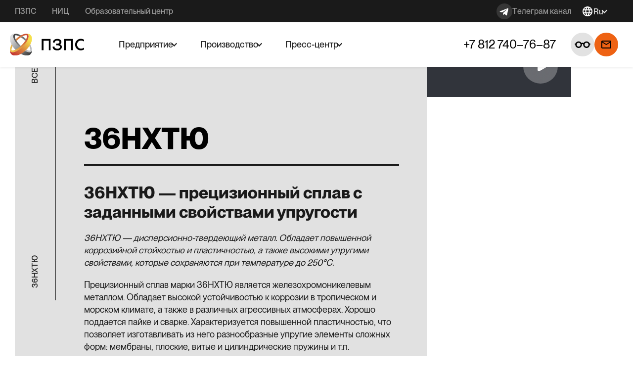

--- FILE ---
content_type: text/html
request_url: https://www.pzps.tech/marky-stali/36nhtyu
body_size: 10311
content:
<!DOCTYPE html><!-- Last Published: Thu Jan 15 2026 13:28:38 GMT+0000 (Coordinated Universal Time) --><html data-wf-domain="www.pzps.tech" data-wf-page="64a98446410ff20685640134" data-wf-site="62e38e3c2e1c9350166c3da9" lang="ru" data-wf-collection="64a98446410ff20685640135" data-wf-item-slug="36nhtyu"><head><meta charset="utf-8"/><title>36НХТЮ Купить — прецизионный сплав с заданными свойствами упругости</title><link rel="alternate" hrefLang="x-default" href="https://www.pzps.tech/marky-stali/36nhtyu"/><link rel="alternate" hrefLang="ru" href="https://www.pzps.tech/marky-stali/36nhtyu"/><link rel="alternate" hrefLang="en" href="https://www.pzps.tech/en/marky-stali/36nhtyu"/><meta content="36НХТЮ — дисперсионно-твердеющий металл. Обладает повышенной коррозийной стойкостью и пластичностью, а также высокими упругими свойствами, которые сохраняются при температуре до 250°С." name="description"/><meta content="36НХТЮ Купить — прецизионный сплав с заданными свойствами упругости" property="og:title"/><meta content="36НХТЮ — дисперсионно-твердеющий металл. Обладает повышенной коррозийной стойкостью и пластичностью, а также высокими упругими свойствами, которые сохраняются при температуре до 250°С." property="og:description"/><meta content="https://cdn.prod.website-files.com/63524fba48917e2edfd0e2f7/642418e093a93ddf18e3f922_photo_2023-01-19_16-02-09.jpg" property="og:image"/><meta content="36НХТЮ Купить — прецизионный сплав с заданными свойствами упругости" property="twitter:title"/><meta content="36НХТЮ — дисперсионно-твердеющий металл. Обладает повышенной коррозийной стойкостью и пластичностью, а также высокими упругими свойствами, которые сохраняются при температуре до 250°С." property="twitter:description"/><meta content="https://cdn.prod.website-files.com/63524fba48917e2edfd0e2f7/642418e093a93ddf18e3f922_photo_2023-01-19_16-02-09.jpg" property="twitter:image"/><meta property="og:type" content="website"/><meta content="summary_large_image" name="twitter:card"/><meta content="width=device-width, initial-scale=1" name="viewport"/><link href="https://cdn.prod.website-files.com/62e38e3c2e1c9350166c3da9/css/pzps.webflow.shared.61796693c.min.css" rel="stylesheet" type="text/css" integrity="sha384-YXlmk8owA8dPQOCDcuRscRCt3ohvuf8IgXriM7ht+OJOpU7NucNW9Vcf3MJYaMCx" crossorigin="anonymous"/><script type="text/javascript">!function(o,c){var n=c.documentElement,t=" w-mod-";n.className+=t+"js",("ontouchstart"in o||o.DocumentTouch&&c instanceof DocumentTouch)&&(n.className+=t+"touch")}(window,document);</script><link href="https://cdn.prod.website-files.com/62e38e3c2e1c9350166c3da9/6302eee62d2f073bb2849dc6_favicon-32x32.png" rel="shortcut icon" type="image/x-icon"/><link href="https://cdn.prod.website-files.com/62e38e3c2e1c9350166c3da9/6302eed7f3022e3cdbc3d199_android-icon-256x256.png" rel="apple-touch-icon"/><!-- Yandex.Metrika counter -->
<script type="text/javascript" >
   (function(m,e,t,r,i,k,a){m[i]=m[i]||function(){(m[i].a=m[i].a||[]).push(arguments)};
   m[i].l=1*new Date();k=e.createElement(t),a=e.getElementsByTagName(t)[0],k.async=1,k.src=r,a.parentNode.insertBefore(k,a)})
   (window, document, "script", "https://mc.yandex.ru/metrika/tag.js", "ym");

   ym(89988108, "init", {
        clickmap:true,
        trackLinks:true,
        accurateTrackBounce:true,
        webvisor:true
   });
</script>
<noscript><div><img src="https://mc.yandex.ru/watch/89988108" style="position:absolute; left:-9999px;" alt="" /></div></noscript>
<!-- /Yandex.Metrika counter -->
<meta name="yandex-verification" content="3611df5d1ec39c17" />
<meta name="yandex-verification" content="a5b1eeeb1e4dde91" />
<script src="//code.jivo.ru/widget/9AYeeyD33m" async></script>

</head><body class="body-12"><div class="two-menus"><div class="new-uppermenu"><div class="div-block-280"><a href="/" class="link-top-header">ПЗПС</a><a href="/nic" class="link-top-header">НИЦ</a><a href="/education" class="link-top-header">Образовательный центр</a></div><div class="div-block-291"><a data-w-id="514b9dca-0211-f10a-c0b3-384653a60cee" href="https://t.me/pzpstech" target="_blank" class="link-block-23 w-inline-block"><div class="div-block-292"><img src="https://cdn.prod.website-files.com/62e38e3c2e1c9350166c3da9/6836c5e16885584bdb5cba1d_telegram_ico.svg" loading="lazy" alt="" class="image-1876"/><div class="link-top-header">Tелеграм канал</div></div></a><div><div data-hover="false" data-delay="0" data-w-id="ee04dea8-57a9-f9f2-03cf-037ba5f79221" class="dropdown-2 w-dropdown"><div class="dropdown-toggle-3 header w-dropdown-toggle"><div class="icon-3 w-icon-dropdown-toggle"></div><img src="https://cdn.prod.website-files.com/62e38e3c2e1c9350166c3da9/6891f81b48903845ae8604f2_language_24dp_FFFFFF.svg" loading="lazy" alt=""/><div class="text-block-54 header">Ru</div></div><nav class="dropdown-list w-dropdown-list"><div class="locales-wrapper w-locales-list"><div role="list" class="w-locales-items"><div role="listitem" class="locale-2 w-locales-item"><a hreflang="ru" href="/marky-stali/36nhtyu" aria-current="page" class="dropdown-link w--current">Русский</a></div><div role="listitem" class="locale-2 w-locales-item"><a hreflang="en" href="/en/marky-stali/36nhtyu" class="dropdown-link">English</a></div></div></div></nav></div></div></div></div><div class="the-menu"><div class="div-block-7"><a data-w-id="8f2f448a-31e0-092d-cdaa-58efd6d04847" href="#" class="menu w-inline-block"><div class="line-left"></div><div class="line-rigte"></div></a><a href="/" class="brand w-nav-brand"><img src="https://cdn.prod.website-files.com/62e38e3c2e1c9350166c3da9/62e38edefea036581ba9cb68_Logo_pzps.svg" loading="lazy" alt="" class="image-3"/></a></div><div id="w-node-_8f2f448a-31e0-092d-cdaa-58efd6d0484c-d6d04845" class="div-block-10"><a href="/products" class="nav-link hide">Продукция</a><a href="/performance" class="nav-link hide">Деятельность</a><a href="/about" class="nav-link hide">Предприятие</a><a href="/vacancies" class="nav-link hide">Вакансии</a><a href="/history" class="nav-link hide">История</a><a href="/blog/all" class="nav-link hide">Пресс-центр</a><div data-hover="true" data-delay="0" data-w-id="0e303b8b-19d1-059b-fcea-b2909eb7fb17" class="dropdown w-dropdown"><div class="dropdown-toggle w-dropdown-toggle"><div class="icon-3 w-icon-dropdown-toggle"></div><div>Предприятие</div></div><nav class="dropdown-list w-dropdown-list"><a href="/performance" class="dropdown-link w-dropdown-link">Деятельность</a><a href="/about" class="dropdown-link w-dropdown-link">О компании</a><a href="/history" class="dropdown-link w-dropdown-link">История завода</a><a href="/products" class="dropdown-link w-dropdown-link">Перечень продукции</a><a href="/nic" class="dropdown-link w-dropdown-link">Научно-Исследовательский Центр</a><a href="/postavshchikam" class="dropdown-link w-dropdown-link">Поставщикам</a><a href="/vacancies" class="dropdown-link w-dropdown-link">Вакансии</a><a href="/education" class="dropdown-link w-dropdown-link">Сведения об образовательной<br/>деятельности</a><a href="/documents" class="dropdown-link w-dropdown-link">Документы</a><a href="/contacts" class="dropdown-link w-dropdown-link">Контакты</a></nav></div><div data-hover="true" data-delay="0" data-w-id="b51c6b43-5c9a-c277-1f22-f184a03036b7" class="dropdown w-dropdown"><div class="dropdown-toggle w-dropdown-toggle"><div class="icon-3 w-icon-dropdown-toggle"></div><div>Производство</div></div><nav class="dropdown-list w-dropdown-list"><a href="/products" class="dropdown-link w-dropdown-link">Перечень продукции</a><a href="/production-services" class="dropdown-link w-dropdown-link">Производственные услуги</a><a href="/marki-stali" class="dropdown-link w-dropdown-link">Марки стали</a><a href="/sistema-menedzhmenta-kachestva" class="dropdown-link w-dropdown-link">Система менеджмента качества</a><a href="/blog/azbuka-metallurgii" class="dropdown-link w-dropdown-link">Азбука металлургии</a></nav></div><div data-hover="true" data-delay="0" data-w-id="d6684380-bfe9-2d62-b749-6e8d9ebc4908" class="dropdown w-dropdown"><div class="dropdown-toggle w-dropdown-toggle"><div class="icon-3 w-icon-dropdown-toggle"></div><div>Пресс-центр</div></div><nav class="dropdown-list w-dropdown-list"><a href="https://www.pzps.tech/article-categories/news" class="dropdown-link w-dropdown-link">Новости</a><a href="https://www.pzps.tech/article-categories/articles" class="dropdown-link w-dropdown-link">Статьи</a><a href="https://www.pzps.tech/article-categories/interview" class="dropdown-link w-dropdown-link">Интервью</a></nav></div></div><div id="w-node-_8f2f448a-31e0-092d-cdaa-58efd6d04853-d6d04845" class="div-block-9"><a href="tel:+78127407687" class="phone-link">+7 812 740–76–87</a><a data-w-id="da3e4ea8-bfb0-9a4e-56e6-a78003d96a35" href="/versiya-dlya-slabovidyashchih/glavnaya-dlya-slabovidyashchih" class="link-block-16 w-inline-block"><img src="https://cdn.prod.website-files.com/62e38e3c2e1c9350166c3da9/64be665fa1f629e06a2d542b_9111068_glasses_icon.svg" loading="lazy" width="18" alt="" class="image-1860"/></a><a data-w-id="0958283b-462d-a00a-9b24-047ff2ed85a3" href="/order-form" class="link-block-21 w-inline-block"><img src="https://cdn.prod.website-files.com/62e38e3c2e1c9350166c3da9/683696497c85c08d30ff129a_mail_24dp_000000_FILL0_wght400_GRAD0_opsz24.svg" loading="lazy" alt=""/></a><div class="ho-send-letter">Версия для слабовидящих</div><div class="ho-send">Отправить заявку</div></div></div></div><div data-w-id="d80f063d-5619-cf10-0308-7aa7ea14ac6c" class="show-menu div-block-117"><div id="w-node-d80f063d-5619-cf10-0308-7aa7ea14ac6e-ea14ac6c" class="div-block-116"><div class="div-block-113-copy"><div class="text-16-mob-menu">Предприятие</div><a href="/performance" class="naw-link-mom">Деятельность</a><a href="/about" class="naw-link-mom">О компании</a><a href="/history" class="naw-link-mom">История завода</a><a href="/nic" class="naw-link-mom">Научно–Исследовательский Центр</a><a href="/postavshchikam" class="naw-link-mom">Поставщикам</a><a href="/vacancies" class="naw-link-mom">Вакансии</a><a href="/documents" class="naw-link-mom">Документы</a><a href="/contacts" class="naw-link-mom">Контакты</a></div><div class="div-block-113-copy"><div class="text-16-mob-menu">Производство</div><a href="/products" class="naw-link-mom">Перечень продукции</a><a href="/production-services" class="naw-link-mom">Производственные услуги</a><a href="/marki-stali" class="naw-link-mom">Марки стали</a><a href="/sistema-menedzhmenta-kachestva" class="naw-link-mom">Система менеджмента качества</a><a href="#" class="naw-link-mom">Азбука металлургии</a></div><div class="div-block-113-copy"><div class="text-16-mob-menu">Пресс-центр</div><a href="https://www.pzps.tech/article-categories/news" class="naw-link-mom">Новости</a><a href="https://www.pzps.tech/article-categories/articles" class="naw-link-mom">Статьи</a><a href="https://www.pzps.tech/article-categories/interview" class="naw-link-mom">Интервью</a></div><a href="https://t.me/pzpstech" target="_blank" class="div-block-293 w-inline-block"><img src="https://cdn.prod.website-files.com/62e38e3c2e1c9350166c3da9/6836c5e16885584bdb5cba1d_telegram_ico.svg" loading="lazy" alt="" class="image-1877"/><div class="link-black">Телеграм канал</div></a><div class="div-block-274"><div data-hover="false" data-delay="0" class="dropdown-2 w-dropdown"><div class="dropdown-toggle-3 w-dropdown-toggle"><img src="https://cdn.prod.website-files.com/62e38e3c2e1c9350166c3da9/687e3935289cf4df0e1b11d7_language_24dp_000000.svg" loading="lazy" alt=""/><div class="w-icon-dropdown-toggle"></div><div class="text-block-54">Русский</div></div><nav class="dropdown-list w-dropdown-list"><div class="locales-wrapper w-locales-list"><div role="list" class="w-locales-items"><div role="listitem" class="locale-2 w-locales-item"><a hreflang="ru" href="/marky-stali/36nhtyu" aria-current="page" class="dropdown-link w--current">Русский</a></div><div role="listitem" class="locale-2 w-locales-item"><a hreflang="en" href="/en/marky-stali/36nhtyu" class="dropdown-link">English</a></div></div></div></nav></div></div><a href="/versiya-dlya-slabovidyashchih/glavnaya-dlya-slabovidyashchih" class="div-block-114 w-inline-block"><img src="https://cdn.prod.website-files.com/62e38e3c2e1c9350166c3da9/64be665fa1f629e06a2d542b_9111068_glasses_icon.svg" loading="lazy" width="24" alt=""/><div>Версия для слабовидящих</div></a></div></div><div class="sec-marki-stali"><div class="cont-marki-staly"><div class="w-layout-grid grid-4"><div id="w-node-_5cf05a76-e7f6-177c-8ceb-762021fc5cfc-85640134" class="wrapper-marki-staly"><div class="div-block-150"><div class="box-line-2"><a href="/marki-stali" class="link-block-7 w-inline-block"><img src="https://cdn.prod.website-files.com/62e38e3c2e1c9350166c3da9/642407492534e336b80788ba_Vector%203%20(Stroke).svg" loading="lazy" alt="" class="image-13"/><div class="text-16 rotation">все марки</div></a><div id="marka-side" class="text-16 rotation">36НХТЮ</div></div></div><div class="wrapper-opisanie"><div class="box-opisanie"><div class="box-line-horizontal"><a href="/marki-stali" class="link-block-10 w-inline-block"><div class="text-20">Сталь марки</div></a><div class="text-20">Сделано на ПЗПС</div></div><h1 id="marka-h1" class="heading-marki black">36НХТЮ</h1><div id="marka-text" class="rich-text-default w-richtext"><h2>36НХТЮ — прецизионный сплав с заданными свойствами упругости  </h2><p><em>36НХТЮ — дисперсионно-твердеющий металл. Обладает повышенной коррозийной стойкостью и пластичностью, а также высокими упругими свойствами, которые сохраняются при температуре до 250°С. </em></p><p>Прецизионный сплав марки 36НХТЮ является железохромоникелевым металлом. Обладает высокой устойчивостью к коррозии в тропическом и морском климате, а также в различных агрессивных атмосферах. Хорошо поддается пайке и сварке. Характеризуется повышенной пластичностью, что позволяет изготавливать из него разнообразные упругие элементы сложных форм: мембраны, плоские, витые и цилиндрические пружины и т.п.    </p><p>‍</p><h3>36НХТЮ — популярный металл для изготовления медицинских игл</h3><p>Состав сплава и массовые доли <a href="https://www.pzps.tech/articles/pruzhinnye-stali-vliyanie-legiruyushchih-elementov-na-svoystva-splavov">легирующих элементов</a> регламентируются ГОСТом 10994-74. В соответствии с данным нормативом количество химических элементов, входящим в состав 36НХТЮ, должно соответствовать следующим показателям: </p><ul role="list"><li><a href="https://www.pzps.tech/articles/kuy-ferrum-poka-goryacho"><strong>железо </strong></a>(Fe) — присутствует в количестве от 43,61% до 48,8%;</li><li><a href="https://www.pzps.tech/articles/nikel-ot-yuvelirnyh-ukrasheniy-do-letatelnyh-apparatov"><strong>никель </strong></a>(Ni) — содержится в объеме от 35% до 37%;</li><li><a href="https://www.pzps.tech/articles/titan-rasprostranennyy-v-prirode-no-dorogoy-v-proizvodstve-copy"><strong>хром </strong></a>(Cr) — присутствует в количестве от 11,5% до 13%;</li><li><a href="https://www.pzps.tech/articles/titan-rasprostranennyy-v-prirode-no-dorogoy-v-proizvodstve"><strong>титан </strong></a>(Ti) — его массовая доля составляет от 2,7% до 3,2%;</li><li><a href="https://www.pzps.tech/articles/alyuminiy-samyy-ekonomicheski-vygodnyy-metall"><strong>алюминий </strong></a>(Al) — присутствует в объеме от 0,9% до 1,2%;</li><li><strong>марганец </strong>(Mn) — его количество составляет от 0,8% до 1,2%;</li><li><strong>кремний </strong>(Si) — содержится в диапазоне от 0,3% до 0,7%;</li><li><strong>углерод </strong>(C) — его объем не превышает 0,05%;</li><li><strong>фосфор </strong>(P) — содержится в количестве не более 0,02%;</li><li><strong>сера </strong>(S) — ее массовая доля не превышает 0,02%.</li></ul><p>Представленный прецизионный сплав обладает тройной основой, включающей <strong>железо</strong>, <strong>хром </strong>и <strong>никель</strong>. Благодаря сочетанию этих элементов имеет высокую пластичность, жаропрочность и устойчивость к коррозии. Добавление <strong>титана </strong>позволяет увеличить прочность и упростить обработку металла. <strong>Алюминий </strong>повышает стойкость к образованию окалины. <strong>Марганец </strong>положительно влияет на твердость и износостойкость. <strong>Кремний </strong>повышает электрическое сопротивление. </p><figure style="max-width:1280pxpx" class="w-richtext-align-fullwidth w-richtext-figure-type-image"><div><img src="https://cdn.prod.website-files.com/63524fba48917e2edfd0e2f7/64679e26a76e02a6a9c1b4bb_photo_2023-05-19_20-04-40.jpg" loading="lazy" alt=""/></div></figure><p>‍</p><h3>Расшифровка маркировки 36НХТЮ </h3><p>Название сплава 36НХТЮ указывает на его состав. Буква <strong>Н</strong> говорит о наличии никеля в сплаве, а цифра <strong>36 </strong>перед ней — о его процентном соотношении (приблизительно 36%). <strong>Х</strong> означает, что в стали содержится хром,<strong> Т</strong> указывает на наличие титана, а буква <strong>Ю </strong>— на присутствие алюминия.</p><p>‍</p><h3>Свойства стали 36НХТЮ и особенности ее обработки</h3><p>По прочности прецизионный сплав 36НХТЮ не уступает конструкционным сталям, благодаря чему может использоваться для изготовления элементов, работающих под нагрузкой. Также может эксплуатироваться в условиях повышенной влажности, водомасляных эмульсиях, полусинтетических, синтетических и минеральных маслах, в технологических жидкостях, имеющих силиконовую основу.</p><p>Высокие упругие свойства стали 36НХТЮ достигаются за счет правильно подобранного состава и строго выдержанных режимов температурной обработки. Закалка металла осуществляется при температуре от 920°С до 950°С с последующим охлаждением в воде, дисперсионное твердение производится при температуре от 650°С до 680°С на протяжении 2-4 часов. </p><p>Представленный металл легко поддается обработке резкой и давлением. Для улучшения физико-механических характеристик перед холодной деформацией рекомендуется производить закалку сплава при температуре от 950°С до 1250°С. </p><p>‍</p><h3>Области применения сплава 36НХТЮ</h3><p>Сталь 36НХТЮ относится к <a href="https://www.pzps.tech/articles/splavy-s-zadannymi-svoystvami-uprugosti-vidy-i-svoystva">сплавам с заданными свойствами упругости</a> и, как и все материалы данного класса, обладает высокой эластичностью и повышенным сопротивлением к пластическим деформациям. Благодаря этим свойствам представленный металл нашел широкое применение в машино- и приборостроении: он используется для изготовления разнообразных мембран и датчиков, а также высокочувствительных элементов измерительного оборудования. Еще одна сфера применения 36НХТЮ — медицинская техника: из тонкостенных труб диаметром 0,8-2,0 мм производят инъекционные иглы.</p><p>Петербургский завод <a href="https://www.pzps.tech/about">«ПЗПС»</a> изготавливает <a href="https://www.pzps.tech/articles/holodnokatanaya">холоднокатаную ленту</a> из сплава 36НХТЮ толщиной от 0,1 до 2,0 мм в соответствии с ГОСТ или ТУ заказчиков. Если у вас остались вопросы, звоните нам или <a href="https://www.pzps.tech/order-form">оставляйте заявку</a> на сайте. Мы поможем подобрать прецизионный сплав, наиболее подходящий для реализации вашего проекта.</p></div><img src="https://cdn.prod.website-files.com/63524fba48917e2edfd0e2f7/642418e093a93ddf18e3f922_photo_2023-01-19_16-02-09.jpg" loading="lazy" alt="" sizes="100vw" srcset="https://cdn.prod.website-files.com/63524fba48917e2edfd0e2f7/642418e093a93ddf18e3f922_photo_2023-01-19_16-02-09-p-500.jpg 500w, https://cdn.prod.website-files.com/63524fba48917e2edfd0e2f7/642418e093a93ddf18e3f922_photo_2023-01-19_16-02-09-p-800.jpg 800w, https://cdn.prod.website-files.com/63524fba48917e2edfd0e2f7/642418e093a93ddf18e3f922_photo_2023-01-19_16-02-09-p-1080.jpg 1080w, https://cdn.prod.website-files.com/63524fba48917e2edfd0e2f7/642418e093a93ddf18e3f922_photo_2023-01-19_16-02-09.jpg 1280w" class="image-14"/><div class="box-line-horizontal2"><div class="text-20">Другие марки стали</div></div><div class="collection-list-wrapper-3 w-dyn-list"><div role="list" class="collection-list-3 w-dyn-items"><div role="listitem" class="collection-item w-dyn-item"><a href="/marky-stali/29nk" class="link-block-8 w-inline-block"><div class="heading-32">29НК</div></a></div><div role="listitem" class="collection-item w-dyn-item"><a href="/marky-stali/60s2a" class="link-block-8 w-inline-block"><div class="heading-32">60С2А</div></a></div><div role="listitem" class="collection-item w-dyn-item"><a href="/marky-stali/80nm" class="link-block-8 w-inline-block"><div class="heading-32">80НМ</div></a></div><div role="listitem" class="collection-item w-dyn-item"><a href="/marky-stali/permalloy" class="link-block-8 w-inline-block"><div class="heading-32">Пермаллой </div></a></div><div role="listitem" class="collection-item w-dyn-item"><a href="/marky-stali/stal-20" class="link-block-8 w-inline-block"><div class="heading-32">Сталь 20</div></a></div><div role="listitem" class="collection-item w-dyn-item"><a href="/marky-stali/20895" class="link-block-8 w-inline-block"><div class="heading-32">20895</div></a></div></div></div><div class="wrap-btn"><a href="/products" class="button white w-button">Продукция завода</a><a href="/order-form" class="button w-button">Купить</a></div></div></div></div><div id="w-node-_445e3b1f-fed7-554e-38cb-3ddf5751b04d-85640134" class="wrapper-marki-staly-video"><div id="w-node-_445e3b1f-fed7-554e-38cb-3ddf5751b04e-85640134" class="staly-video"><div class="box-video"><img src="https://cdn.prod.website-files.com/62e38e3c2e1c9350166c3da9/6423e8226b45797528d83396_Rectangle%20102.avif" loading="lazy" alt="" class="image-11"/><div class="div-block-147"></div></div><div class="box-video"><div class="wrapper-btn"><div class="text-20 grin">Процесс<br/>производства<br/>стали</div><div class="div-block-148"><a href="#" class="link-block w-inline-block w-lightbox"><img src="https://cdn.prod.website-files.com/62e38e3c2e1c9350166c3da9/62e8b3f978628ed566b50427_play_arrow.svg" loading="lazy" height="" alt=""/><script type="application/json" class="w-json">{
  "items": [
    {
      "url": "https://www.youtube.com/watch?v=e4YuXNoRWA8&ab_channel=%D0%9F%D0%97%D0%9F%D0%A1",
      "originalUrl": "https://www.youtube.com/watch?v=e4YuXNoRWA8&ab_channel=%D0%9F%D0%97%D0%9F%D0%A1",
      "width": 940,
      "height": 528,
      "thumbnailUrl": "https://i.ytimg.com/vi/e4YuXNoRWA8/hqdefault.jpg",
      "html": "<iframe class=\"embedly-embed\" src=\"//cdn.embedly.com/widgets/media.html?src=https%3A%2F%2Fwww.youtube.com%2Fembed%2Fe4YuXNoRWA8%3Ffeature%3Doembed&display_name=YouTube&url=https%3A%2F%2Fwww.youtube.com%2Fwatch%3Fv%3De4YuXNoRWA8&image=https%3A%2F%2Fi.ytimg.com%2Fvi%2Fe4YuXNoRWA8%2Fhqdefault.jpg&key=96f1f04c5f4143bcb0f2e68c87d65feb&type=text%2Fhtml&schema=youtube\" width=\"940\" height=\"528\" scrolling=\"no\" title=\"YouTube embed\" frameborder=\"0\" allow=\"autoplay; fullscreen\" allowfullscreen=\"true\"></iframe>",
      "type": "video"
    }
  ],
  "group": ""
}</script></a></div></div><img src="https://cdn.prod.website-files.com/62e38e3c2e1c9350166c3da9/6423eae875e86a1ad5af8db4_History%20image.avif" loading="lazy" alt="" class="image-12"/></div></div></div></div></div></div><div class="footer"><div class="div-block-30"><div id="w-node-_8dba9d96-e88c-dc6e-8fe4-0bf5fd441cae-fd441cac" data-w-id="8dba9d96-e88c-dc6e-8fe4-0bf5fd441cae" class="text-footer"><div class="text-50">Мы гарантируем индивидуальный подход<br/>и высочайшее качество.</div></div><div data-w-id="8dba9d96-e88c-dc6e-8fe4-0bf5fd441cb5" class="div-block-32"><a href="tel:+78127407687" class="text-50">+7 812 740-76-87</a><div class="div-block-31-copy"><a href="mailto:hub@pzps.tech" class="link-20 footer">hub@pzps.tech</a><a href="/order-form" class="link-20 footer">Отправить заявку</a></div><div id="w-node-_8dba9d96-e88c-dc6e-8fe4-0bf5fd441cb6-fd441cac" class="text-20">Отдел продаж: c 08-17:00, пн-пт</div></div><div data-w-id="8dba9d96-e88c-dc6e-8fe4-0bf5fd441cbf" class="div-block-34"><div id="w-node-_8dba9d96-e88c-dc6e-8fe4-0bf5fd441cc0-fd441cac" class="text-20 nomargen">1857–2026 © ПЗПС.</div><a href="/policy" class="link-20">Политика конфиденциальности.</a><div class="text-20 nomargen">Все права защищены. Не является офертой.</div><a href="mailto:amenchik@gmail.com?subject=%D0%97%D0%B0%D0%BF%D1%80%D0%BE%D1%81%20%D0%BF%D1%80%D0%BE%D0%B5%D0%BA%D1%82%D0%B0" class="link-black small">Разработано Alex Menchik.</a></div><div data-w-id="8dba9d96-e88c-dc6e-8fe4-0bf5fd441cc6" class="div-block-31"><a href="/contacts" class="link-black">Контакты</a><a href="/documents" class="link-black">Документы</a><a href="/products" class="link-black">Продукция</a><a href="/marki-stali" class="link-black">Марки стали</a><a href="/history" class="link-black">История завода</a><a href="/postavshchikam" class="link-black">Поставщикам</a><a id="w-node-b3dd226b-516a-7706-0b95-2a3f2ca4500d-fd441cac" href="https://t.me/pzpstech" target="_blank" class="div-block-293 w-inline-block"><img src="https://cdn.prod.website-files.com/62e38e3c2e1c9350166c3da9/6836c5e16885584bdb5cba1d_telegram_ico.svg" loading="lazy" alt="" class="image-1877"/><div class="link-black">Телеграм канал</div></a></div><div id="w-node-_5bf19bad-06d6-7358-c8a3-0fb1b078bfb8-fd441cac" data-w-id="5bf19bad-06d6-7358-c8a3-0fb1b078bfb8" class="div-block-271"><div data-hover="false" data-delay="0" class="dropdown-2 w-dropdown"><div class="dropdown-toggle-3 w-dropdown-toggle"><img src="https://cdn.prod.website-files.com/62e38e3c2e1c9350166c3da9/687e3935289cf4df0e1b11d7_language_24dp_000000.svg" loading="lazy" alt=""/><div class="w-icon-dropdown-toggle"></div><div class="text-block-54">Russian</div></div><nav class="dropdown-list w-dropdown-list"><div class="locales-wrapper w-locales-list"><div role="list" class="w-locales-items"><div role="listitem" class="locale-2 w-locales-item"><a hreflang="ru" href="/marky-stali/36nhtyu" aria-current="page" class="dropdown-link w--current">Русский</a></div><div role="listitem" class="locale-2 w-locales-item"><a hreflang="en" href="/en/marky-stali/36nhtyu" class="dropdown-link">English</a></div></div></div></nav></div></div><div id="w-node-_3674e402-367f-3397-de65-95140794da7a-fd441cac" data-w-id="3674e402-367f-3397-de65-95140794da7a" class="div-block-251"><img src="https://cdn.prod.website-files.com/62e38e3c2e1c9350166c3da9/6627c432b260398e39d836d8_istockphoto-1138661921-612x612.avif" loading="lazy" width="52" id="w-node-fa1d7317-1747-a254-c846-db8ccb8efdad-fd441cac" alt=""/><img src="https://cdn.prod.website-files.com/62e38e3c2e1c9350166c3da9/66434fc92c0c454b58a52485_proizv_logo.avif" loading="lazy" id="w-node-_7c03a49b-303d-22a8-168e-1e9dbdeb4a86-fd441cac" sizes="(max-width: 1279px) 100vw, 1280px" alt="" srcset="https://cdn.prod.website-files.com/62e38e3c2e1c9350166c3da9/66434fc92c0c454b58a52485_proizv_logo-p-500.avif 500w, https://cdn.prod.website-files.com/62e38e3c2e1c9350166c3da9/66434fc92c0c454b58a52485_proizv_logo.avif 1280w" class="image-1871"/><div id="w-node-be534434-a0aa-03b7-878b-4df962166724-fd441cac" class="html-embed-2 w-embed"><a href="https://metal100.ru" target="_blank" title="Металлопрокат — Авторизованный поставщик"><img src="https://metal100.ru/resources/portal/img/metal100top.png" border="0"/></a></div><a id="w-node-_67d07923-f739-3f78-5333-ac31fa3c4041-fd441cac" href="https://raexpert.ru/releases/2025/dec01b" target="_blank" class="w-inline-block"><img src="https://cdn.prod.website-files.com/62e38e3c2e1c9350166c3da9/6768de8a7ea6bc186bd22daa_logo_expert-ra_ru_text_01.svg" loading="lazy" width="Auto" alt=""/></a></div></div><div class="cookie"><div class="div-block-286"><div>Чтобы улучшить работу сайта и персонализировать сервис, мы применяем файлы cookie. Продолжая пользоваться сайтом, вы предоставляете согласие на обработку ваших персональных данных с помощью сервисов веб-аналитики. <a href="/policy">Политика по обработке персональных данных.</a></div></div><div><a data-w-id="231225be-4711-380d-3be2-766de4e21099" href="#" class="button close-btn w-button">Согласен</a></div></div></div><script src="https://d3e54v103j8qbb.cloudfront.net/js/jquery-3.5.1.min.dc5e7f18c8.js?site=62e38e3c2e1c9350166c3da9" type="text/javascript" integrity="sha256-9/aliU8dGd2tb6OSsuzixeV4y/faTqgFtohetphbbj0=" crossorigin="anonymous"></script><script src="https://cdn.prod.website-files.com/62e38e3c2e1c9350166c3da9/js/webflow.4c2de780.537510e828aa7009.js" type="text/javascript" integrity="sha384-SO601a2jxRwkMQhlC9Bt+eBV1NUEej78LSvYzBgM5CdPwGvF/q6vxRbbysbad5rW" crossorigin="anonymous"></script><script src="https://cdn.jsdelivr.net/npm/js-cookie@2/src/js.cookie.min.js"></script>
<script>
var cookieName = 'cookieClosed';
if(typeof Cookies.get(cookieName) !== 'undefined') {
$('.cookie').remove();
}
$('.close-btn').on('click', function(){
Cookies.set(cookieName, 'ok', { expires: 14 });
})
</script></body></html>

--- FILE ---
content_type: text/css
request_url: https://cdn.prod.website-files.com/62e38e3c2e1c9350166c3da9/css/pzps.webflow.shared.61796693c.min.css
body_size: 52540
content:
html{-webkit-text-size-adjust:100%;-ms-text-size-adjust:100%;font-family:sans-serif}body{margin:0}article,aside,details,figcaption,figure,footer,header,hgroup,main,menu,nav,section,summary{display:block}audio,canvas,progress,video{vertical-align:baseline;display:inline-block}audio:not([controls]){height:0;display:none}[hidden],template{display:none}a{background-color:#0000}a:active,a:hover{outline:0}abbr[title]{border-bottom:1px dotted}b,strong{font-weight:700}dfn{font-style:italic}h1{margin:.67em 0;font-size:2em}mark{color:#000;background:#ff0}small{font-size:80%}sub,sup{vertical-align:baseline;font-size:75%;line-height:0;position:relative}sup{top:-.5em}sub{bottom:-.25em}img{border:0}svg:not(:root){overflow:hidden}hr{box-sizing:content-box;height:0}pre{overflow:auto}code,kbd,pre,samp{font-family:monospace;font-size:1em}button,input,optgroup,select,textarea{color:inherit;font:inherit;margin:0}button{overflow:visible}button,select{text-transform:none}button,html input[type=button],input[type=reset]{-webkit-appearance:button;cursor:pointer}button[disabled],html input[disabled]{cursor:default}button::-moz-focus-inner,input::-moz-focus-inner{border:0;padding:0}input{line-height:normal}input[type=checkbox],input[type=radio]{box-sizing:border-box;padding:0}input[type=number]::-webkit-inner-spin-button,input[type=number]::-webkit-outer-spin-button{height:auto}input[type=search]{-webkit-appearance:none}input[type=search]::-webkit-search-cancel-button,input[type=search]::-webkit-search-decoration{-webkit-appearance:none}legend{border:0;padding:0}textarea{overflow:auto}optgroup{font-weight:700}table{border-collapse:collapse;border-spacing:0}td,th{padding:0}@font-face{font-family:webflow-icons;src:url([data-uri])format("truetype");font-weight:400;font-style:normal}[class^=w-icon-],[class*=\ w-icon-]{speak:none;font-variant:normal;text-transform:none;-webkit-font-smoothing:antialiased;-moz-osx-font-smoothing:grayscale;font-style:normal;font-weight:400;line-height:1;font-family:webflow-icons!important}.w-icon-slider-right:before{content:""}.w-icon-slider-left:before{content:""}.w-icon-nav-menu:before{content:""}.w-icon-arrow-down:before,.w-icon-dropdown-toggle:before{content:""}.w-icon-file-upload-remove:before{content:""}.w-icon-file-upload-icon:before{content:""}*{box-sizing:border-box}html{height:100%}body{color:#333;background-color:#fff;min-height:100%;margin:0;font-family:Arial,sans-serif;font-size:14px;line-height:20px}img{vertical-align:middle;max-width:100%;display:inline-block}html.w-mod-touch *{background-attachment:scroll!important}.w-block{display:block}.w-inline-block{max-width:100%;display:inline-block}.w-clearfix:before,.w-clearfix:after{content:" ";grid-area:1/1/2/2;display:table}.w-clearfix:after{clear:both}.w-hidden{display:none}.w-button{color:#fff;line-height:inherit;cursor:pointer;background-color:#3898ec;border:0;border-radius:0;padding:9px 15px;text-decoration:none;display:inline-block}input.w-button{-webkit-appearance:button}html[data-w-dynpage] [data-w-cloak]{color:#0000!important}.w-code-block{margin:unset}pre.w-code-block code{all:inherit}.w-optimization{display:contents}.w-webflow-badge,.w-webflow-badge>img{box-sizing:unset;width:unset;height:unset;max-height:unset;max-width:unset;min-height:unset;min-width:unset;margin:unset;padding:unset;float:unset;clear:unset;border:unset;border-radius:unset;background:unset;background-image:unset;background-position:unset;background-size:unset;background-repeat:unset;background-origin:unset;background-clip:unset;background-attachment:unset;background-color:unset;box-shadow:unset;transform:unset;direction:unset;font-family:unset;font-weight:unset;color:unset;font-size:unset;line-height:unset;font-style:unset;font-variant:unset;text-align:unset;letter-spacing:unset;-webkit-text-decoration:unset;text-decoration:unset;text-indent:unset;text-transform:unset;list-style-type:unset;text-shadow:unset;vertical-align:unset;cursor:unset;white-space:unset;word-break:unset;word-spacing:unset;word-wrap:unset;transition:unset}.w-webflow-badge{white-space:nowrap;cursor:pointer;box-shadow:0 0 0 1px #0000001a,0 1px 3px #0000001a;visibility:visible!important;opacity:1!important;z-index:2147483647!important;color:#aaadb0!important;overflow:unset!important;background-color:#fff!important;border-radius:3px!important;width:auto!important;height:auto!important;margin:0!important;padding:6px!important;font-size:12px!important;line-height:14px!important;text-decoration:none!important;display:inline-block!important;position:fixed!important;inset:auto 12px 12px auto!important;transform:none!important}.w-webflow-badge>img{position:unset;visibility:unset!important;opacity:1!important;vertical-align:middle!important;display:inline-block!important}h1,h2,h3,h4,h5,h6{margin-bottom:10px;font-weight:700}h1{margin-top:20px;font-size:38px;line-height:44px}h2{margin-top:20px;font-size:32px;line-height:36px}h3{margin-top:20px;font-size:24px;line-height:30px}h4{margin-top:10px;font-size:18px;line-height:24px}h5{margin-top:10px;font-size:14px;line-height:20px}h6{margin-top:10px;font-size:12px;line-height:18px}p{margin-top:0;margin-bottom:10px}blockquote{border-left:5px solid #e2e2e2;margin:0 0 10px;padding:10px 20px;font-size:18px;line-height:22px}figure{margin:0 0 10px}figcaption{text-align:center;margin-top:5px}ul,ol{margin-top:0;margin-bottom:10px;padding-left:40px}.w-list-unstyled{padding-left:0;list-style:none}.w-embed:before,.w-embed:after{content:" ";grid-area:1/1/2/2;display:table}.w-embed:after{clear:both}.w-video{width:100%;padding:0;position:relative}.w-video iframe,.w-video object,.w-video embed{border:none;width:100%;height:100%;position:absolute;top:0;left:0}fieldset{border:0;margin:0;padding:0}button,[type=button],[type=reset]{cursor:pointer;-webkit-appearance:button;border:0}.w-form{margin:0 0 15px}.w-form-done{text-align:center;background-color:#ddd;padding:20px;display:none}.w-form-fail{background-color:#ffdede;margin-top:10px;padding:10px;display:none}label{margin-bottom:5px;font-weight:700;display:block}.w-input,.w-select{color:#333;vertical-align:middle;background-color:#fff;border:1px solid #ccc;width:100%;height:38px;margin-bottom:10px;padding:8px 12px;font-size:14px;line-height:1.42857;display:block}.w-input::placeholder,.w-select::placeholder{color:#999}.w-input:focus,.w-select:focus{border-color:#3898ec;outline:0}.w-input[disabled],.w-select[disabled],.w-input[readonly],.w-select[readonly],fieldset[disabled] .w-input,fieldset[disabled] .w-select{cursor:not-allowed}.w-input[disabled]:not(.w-input-disabled),.w-select[disabled]:not(.w-input-disabled),.w-input[readonly],.w-select[readonly],fieldset[disabled]:not(.w-input-disabled) .w-input,fieldset[disabled]:not(.w-input-disabled) .w-select{background-color:#eee}textarea.w-input,textarea.w-select{height:auto}.w-select{background-color:#f3f3f3}.w-select[multiple]{height:auto}.w-form-label{cursor:pointer;margin-bottom:0;font-weight:400;display:inline-block}.w-radio{margin-bottom:5px;padding-left:20px;display:block}.w-radio:before,.w-radio:after{content:" ";grid-area:1/1/2/2;display:table}.w-radio:after{clear:both}.w-radio-input{float:left;margin:3px 0 0 -20px;line-height:normal}.w-file-upload{margin-bottom:10px;display:block}.w-file-upload-input{opacity:0;z-index:-100;width:.1px;height:.1px;position:absolute;overflow:hidden}.w-file-upload-default,.w-file-upload-uploading,.w-file-upload-success{color:#333;display:inline-block}.w-file-upload-error{margin-top:10px;display:block}.w-file-upload-default.w-hidden,.w-file-upload-uploading.w-hidden,.w-file-upload-error.w-hidden,.w-file-upload-success.w-hidden{display:none}.w-file-upload-uploading-btn{cursor:pointer;background-color:#fafafa;border:1px solid #ccc;margin:0;padding:8px 12px;font-size:14px;font-weight:400;display:flex}.w-file-upload-file{background-color:#fafafa;border:1px solid #ccc;flex-grow:1;justify-content:space-between;margin:0;padding:8px 9px 8px 11px;display:flex}.w-file-upload-file-name{font-size:14px;font-weight:400;display:block}.w-file-remove-link{cursor:pointer;width:auto;height:auto;margin-top:3px;margin-left:10px;padding:3px;display:block}.w-icon-file-upload-remove{margin:auto;font-size:10px}.w-file-upload-error-msg{color:#ea384c;padding:2px 0;display:inline-block}.w-file-upload-info{padding:0 12px;line-height:38px;display:inline-block}.w-file-upload-label{cursor:pointer;background-color:#fafafa;border:1px solid #ccc;margin:0;padding:8px 12px;font-size:14px;font-weight:400;display:inline-block}.w-icon-file-upload-icon,.w-icon-file-upload-uploading{width:20px;margin-right:8px;display:inline-block}.w-icon-file-upload-uploading{height:20px}.w-container{max-width:940px;margin-left:auto;margin-right:auto}.w-container:before,.w-container:after{content:" ";grid-area:1/1/2/2;display:table}.w-container:after{clear:both}.w-container .w-row{margin-left:-10px;margin-right:-10px}.w-row:before,.w-row:after{content:" ";grid-area:1/1/2/2;display:table}.w-row:after{clear:both}.w-row .w-row{margin-left:0;margin-right:0}.w-col{float:left;width:100%;min-height:1px;padding-left:10px;padding-right:10px;position:relative}.w-col .w-col{padding-left:0;padding-right:0}.w-col-1{width:8.33333%}.w-col-2{width:16.6667%}.w-col-3{width:25%}.w-col-4{width:33.3333%}.w-col-5{width:41.6667%}.w-col-6{width:50%}.w-col-7{width:58.3333%}.w-col-8{width:66.6667%}.w-col-9{width:75%}.w-col-10{width:83.3333%}.w-col-11{width:91.6667%}.w-col-12{width:100%}.w-hidden-main{display:none!important}@media screen and (max-width:991px){.w-container{max-width:728px}.w-hidden-main{display:inherit!important}.w-hidden-medium{display:none!important}.w-col-medium-1{width:8.33333%}.w-col-medium-2{width:16.6667%}.w-col-medium-3{width:25%}.w-col-medium-4{width:33.3333%}.w-col-medium-5{width:41.6667%}.w-col-medium-6{width:50%}.w-col-medium-7{width:58.3333%}.w-col-medium-8{width:66.6667%}.w-col-medium-9{width:75%}.w-col-medium-10{width:83.3333%}.w-col-medium-11{width:91.6667%}.w-col-medium-12{width:100%}.w-col-stack{width:100%;left:auto;right:auto}}@media screen and (max-width:767px){.w-hidden-main,.w-hidden-medium{display:inherit!important}.w-hidden-small{display:none!important}.w-row,.w-container .w-row{margin-left:0;margin-right:0}.w-col{width:100%;left:auto;right:auto}.w-col-small-1{width:8.33333%}.w-col-small-2{width:16.6667%}.w-col-small-3{width:25%}.w-col-small-4{width:33.3333%}.w-col-small-5{width:41.6667%}.w-col-small-6{width:50%}.w-col-small-7{width:58.3333%}.w-col-small-8{width:66.6667%}.w-col-small-9{width:75%}.w-col-small-10{width:83.3333%}.w-col-small-11{width:91.6667%}.w-col-small-12{width:100%}}@media screen and (max-width:479px){.w-container{max-width:none}.w-hidden-main,.w-hidden-medium,.w-hidden-small{display:inherit!important}.w-hidden-tiny{display:none!important}.w-col{width:100%}.w-col-tiny-1{width:8.33333%}.w-col-tiny-2{width:16.6667%}.w-col-tiny-3{width:25%}.w-col-tiny-4{width:33.3333%}.w-col-tiny-5{width:41.6667%}.w-col-tiny-6{width:50%}.w-col-tiny-7{width:58.3333%}.w-col-tiny-8{width:66.6667%}.w-col-tiny-9{width:75%}.w-col-tiny-10{width:83.3333%}.w-col-tiny-11{width:91.6667%}.w-col-tiny-12{width:100%}}.w-widget{position:relative}.w-widget-map{width:100%;height:400px}.w-widget-map label{width:auto;display:inline}.w-widget-map img{max-width:inherit}.w-widget-map .gm-style-iw{text-align:center}.w-widget-map .gm-style-iw>button{display:none!important}.w-widget-twitter{overflow:hidden}.w-widget-twitter-count-shim{vertical-align:top;text-align:center;background:#fff;border:1px solid #758696;border-radius:3px;width:28px;height:20px;display:inline-block;position:relative}.w-widget-twitter-count-shim *{pointer-events:none;-webkit-user-select:none;user-select:none}.w-widget-twitter-count-shim .w-widget-twitter-count-inner{text-align:center;color:#999;font-family:serif;font-size:15px;line-height:12px;position:relative}.w-widget-twitter-count-shim .w-widget-twitter-count-clear{display:block;position:relative}.w-widget-twitter-count-shim.w--large{width:36px;height:28px}.w-widget-twitter-count-shim.w--large .w-widget-twitter-count-inner{font-size:18px;line-height:18px}.w-widget-twitter-count-shim:not(.w--vertical){margin-left:5px;margin-right:8px}.w-widget-twitter-count-shim:not(.w--vertical).w--large{margin-left:6px}.w-widget-twitter-count-shim:not(.w--vertical):before,.w-widget-twitter-count-shim:not(.w--vertical):after{content:" ";pointer-events:none;border:solid #0000;width:0;height:0;position:absolute;top:50%;left:0}.w-widget-twitter-count-shim:not(.w--vertical):before{border-width:4px;border-color:#75869600 #5d6c7b #75869600 #75869600;margin-top:-4px;margin-left:-9px}.w-widget-twitter-count-shim:not(.w--vertical).w--large:before{border-width:5px;margin-top:-5px;margin-left:-10px}.w-widget-twitter-count-shim:not(.w--vertical):after{border-width:4px;border-color:#fff0 #fff #fff0 #fff0;margin-top:-4px;margin-left:-8px}.w-widget-twitter-count-shim:not(.w--vertical).w--large:after{border-width:5px;margin-top:-5px;margin-left:-9px}.w-widget-twitter-count-shim.w--vertical{width:61px;height:33px;margin-bottom:8px}.w-widget-twitter-count-shim.w--vertical:before,.w-widget-twitter-count-shim.w--vertical:after{content:" ";pointer-events:none;border:solid #0000;width:0;height:0;position:absolute;top:100%;left:50%}.w-widget-twitter-count-shim.w--vertical:before{border-width:5px;border-color:#5d6c7b #75869600 #75869600;margin-left:-5px}.w-widget-twitter-count-shim.w--vertical:after{border-width:4px;border-color:#fff #fff0 #fff0;margin-left:-4px}.w-widget-twitter-count-shim.w--vertical .w-widget-twitter-count-inner{font-size:18px;line-height:22px}.w-widget-twitter-count-shim.w--vertical.w--large{width:76px}.w-background-video{color:#fff;height:500px;position:relative;overflow:hidden}.w-background-video>video{object-fit:cover;z-index:-100;background-position:50%;background-size:cover;width:100%;height:100%;margin:auto;position:absolute;inset:-100%}.w-background-video>video::-webkit-media-controls-start-playback-button{-webkit-appearance:none;display:none!important}.w-background-video--control{background-color:#0000;padding:0;position:absolute;bottom:1em;right:1em}.w-background-video--control>[hidden]{display:none!important}.w-slider{text-align:center;clear:both;-webkit-tap-highlight-color:#0000;tap-highlight-color:#0000;background:#ddd;height:300px;position:relative}.w-slider-mask{z-index:1;white-space:nowrap;height:100%;display:block;position:relative;left:0;right:0;overflow:hidden}.w-slide{vertical-align:top;white-space:normal;text-align:left;width:100%;height:100%;display:inline-block;position:relative}.w-slider-nav{z-index:2;text-align:center;-webkit-tap-highlight-color:#0000;tap-highlight-color:#0000;height:40px;margin:auto;padding-top:10px;position:absolute;inset:auto 0 0}.w-slider-nav.w-round>div{border-radius:100%}.w-slider-nav.w-num>div{font-size:inherit;line-height:inherit;width:auto;height:auto;padding:.2em .5em}.w-slider-nav.w-shadow>div{box-shadow:0 0 3px #3336}.w-slider-nav-invert{color:#fff}.w-slider-nav-invert>div{background-color:#2226}.w-slider-nav-invert>div.w-active{background-color:#222}.w-slider-dot{cursor:pointer;background-color:#fff6;width:1em;height:1em;margin:0 3px .5em;transition:background-color .1s,color .1s;display:inline-block;position:relative}.w-slider-dot.w-active{background-color:#fff}.w-slider-dot:focus{outline:none;box-shadow:0 0 0 2px #fff}.w-slider-dot:focus.w-active{box-shadow:none}.w-slider-arrow-left,.w-slider-arrow-right{cursor:pointer;color:#fff;-webkit-tap-highlight-color:#0000;tap-highlight-color:#0000;-webkit-user-select:none;user-select:none;width:80px;margin:auto;font-size:40px;position:absolute;inset:0;overflow:hidden}.w-slider-arrow-left [class^=w-icon-],.w-slider-arrow-right [class^=w-icon-],.w-slider-arrow-left [class*=\ w-icon-],.w-slider-arrow-right [class*=\ w-icon-]{position:absolute}.w-slider-arrow-left:focus,.w-slider-arrow-right:focus{outline:0}.w-slider-arrow-left{z-index:3;right:auto}.w-slider-arrow-right{z-index:4;left:auto}.w-icon-slider-left,.w-icon-slider-right{width:1em;height:1em;margin:auto;inset:0}.w-slider-aria-label{clip:rect(0 0 0 0);border:0;width:1px;height:1px;margin:-1px;padding:0;position:absolute;overflow:hidden}.w-slider-force-show{display:block!important}.w-dropdown{text-align:left;z-index:900;margin-left:auto;margin-right:auto;display:inline-block;position:relative}.w-dropdown-btn,.w-dropdown-toggle,.w-dropdown-link{vertical-align:top;color:#222;text-align:left;white-space:nowrap;margin-left:auto;margin-right:auto;padding:20px;text-decoration:none;position:relative}.w-dropdown-toggle{-webkit-user-select:none;user-select:none;cursor:pointer;padding-right:40px;display:inline-block}.w-dropdown-toggle:focus{outline:0}.w-icon-dropdown-toggle{width:1em;height:1em;margin:auto 20px auto auto;position:absolute;top:0;bottom:0;right:0}.w-dropdown-list{background:#ddd;min-width:100%;display:none;position:absolute}.w-dropdown-list.w--open{display:block}.w-dropdown-link{color:#222;padding:10px 20px;display:block}.w-dropdown-link.w--current{color:#0082f3}.w-dropdown-link:focus{outline:0}@media screen and (max-width:767px){.w-nav-brand{padding-left:10px}}.w-lightbox-backdrop{cursor:auto;letter-spacing:normal;text-indent:0;text-shadow:none;text-transform:none;visibility:visible;white-space:normal;word-break:normal;word-spacing:normal;word-wrap:normal;color:#fff;text-align:center;z-index:2000;opacity:0;-webkit-user-select:none;-moz-user-select:none;-webkit-tap-highlight-color:transparent;background:#000000e6;outline:0;font-family:Helvetica Neue,Helvetica,Ubuntu,Segoe UI,Verdana,sans-serif;font-size:17px;font-style:normal;font-weight:300;line-height:1.2;list-style:disc;position:fixed;inset:0;-webkit-transform:translate(0)}.w-lightbox-backdrop,.w-lightbox-container{-webkit-overflow-scrolling:touch;height:100%;overflow:auto}.w-lightbox-content{height:100vh;position:relative;overflow:hidden}.w-lightbox-view{opacity:0;width:100vw;height:100vh;position:absolute}.w-lightbox-view:before{content:"";height:100vh}.w-lightbox-group,.w-lightbox-group .w-lightbox-view,.w-lightbox-group .w-lightbox-view:before{height:86vh}.w-lightbox-frame,.w-lightbox-view:before{vertical-align:middle;display:inline-block}.w-lightbox-figure{margin:0;position:relative}.w-lightbox-group .w-lightbox-figure{cursor:pointer}.w-lightbox-img{width:auto;max-width:none;height:auto}.w-lightbox-image{float:none;max-width:100vw;max-height:100vh;display:block}.w-lightbox-group .w-lightbox-image{max-height:86vh}.w-lightbox-caption{text-align:left;text-overflow:ellipsis;white-space:nowrap;background:#0006;padding:.5em 1em;position:absolute;bottom:0;left:0;right:0;overflow:hidden}.w-lightbox-embed{width:100%;height:100%;position:absolute;inset:0}.w-lightbox-control{cursor:pointer;background-position:50%;background-repeat:no-repeat;background-size:24px;width:4em;transition:all .3s;position:absolute;top:0}.w-lightbox-left{background-image:url([data-uri]);display:none;bottom:0;left:0}.w-lightbox-right{background-image:url([data-uri]);display:none;bottom:0;right:0}.w-lightbox-close{background-image:url([data-uri]);background-size:18px;height:2.6em;right:0}.w-lightbox-strip{white-space:nowrap;padding:0 1vh;line-height:0;position:absolute;bottom:0;left:0;right:0;overflow:auto hidden}.w-lightbox-item{box-sizing:content-box;cursor:pointer;width:10vh;padding:2vh 1vh;display:inline-block;-webkit-transform:translate(0,0)}.w-lightbox-active{opacity:.3}.w-lightbox-thumbnail{background:#222;height:10vh;position:relative;overflow:hidden}.w-lightbox-thumbnail-image{position:absolute;top:0;left:0}.w-lightbox-thumbnail .w-lightbox-tall{width:100%;top:50%;transform:translateY(-50%)}.w-lightbox-thumbnail .w-lightbox-wide{height:100%;left:50%;transform:translate(-50%)}.w-lightbox-spinner{box-sizing:border-box;border:5px solid #0006;border-radius:50%;width:40px;height:40px;margin-top:-20px;margin-left:-20px;animation:.8s linear infinite spin;position:absolute;top:50%;left:50%}.w-lightbox-spinner:after{content:"";border:3px solid #0000;border-bottom-color:#fff;border-radius:50%;position:absolute;inset:-4px}.w-lightbox-hide{display:none}.w-lightbox-noscroll{overflow:hidden}@media (min-width:768px){.w-lightbox-content{height:96vh;margin-top:2vh}.w-lightbox-view,.w-lightbox-view:before{height:96vh}.w-lightbox-group,.w-lightbox-group .w-lightbox-view,.w-lightbox-group .w-lightbox-view:before{height:84vh}.w-lightbox-image{max-width:96vw;max-height:96vh}.w-lightbox-group .w-lightbox-image{max-width:82.3vw;max-height:84vh}.w-lightbox-left,.w-lightbox-right{opacity:.5;display:block}.w-lightbox-close{opacity:.8}.w-lightbox-control:hover{opacity:1}}.w-lightbox-inactive,.w-lightbox-inactive:hover{opacity:0}.w-richtext:before,.w-richtext:after{content:" ";grid-area:1/1/2/2;display:table}.w-richtext:after{clear:both}.w-richtext[contenteditable=true]:before,.w-richtext[contenteditable=true]:after{white-space:initial}.w-richtext ol,.w-richtext ul{overflow:hidden}.w-richtext .w-richtext-figure-selected.w-richtext-figure-type-video div:after,.w-richtext .w-richtext-figure-selected[data-rt-type=video] div:after,.w-richtext .w-richtext-figure-selected.w-richtext-figure-type-image div,.w-richtext .w-richtext-figure-selected[data-rt-type=image] div{outline:2px solid #2895f7}.w-richtext figure.w-richtext-figure-type-video>div:after,.w-richtext figure[data-rt-type=video]>div:after{content:"";display:none;position:absolute;inset:0}.w-richtext figure{max-width:60%;position:relative}.w-richtext figure>div:before{cursor:default!important}.w-richtext figure img{width:100%}.w-richtext figure figcaption.w-richtext-figcaption-placeholder{opacity:.6}.w-richtext figure div{color:#0000;font-size:0}.w-richtext figure.w-richtext-figure-type-image,.w-richtext figure[data-rt-type=image]{display:table}.w-richtext figure.w-richtext-figure-type-image>div,.w-richtext figure[data-rt-type=image]>div{display:inline-block}.w-richtext figure.w-richtext-figure-type-image>figcaption,.w-richtext figure[data-rt-type=image]>figcaption{caption-side:bottom;display:table-caption}.w-richtext figure.w-richtext-figure-type-video,.w-richtext figure[data-rt-type=video]{width:60%;height:0}.w-richtext figure.w-richtext-figure-type-video iframe,.w-richtext figure[data-rt-type=video] iframe{width:100%;height:100%;position:absolute;top:0;left:0}.w-richtext figure.w-richtext-figure-type-video>div,.w-richtext figure[data-rt-type=video]>div{width:100%}.w-richtext figure.w-richtext-align-center{clear:both;margin-left:auto;margin-right:auto}.w-richtext figure.w-richtext-align-center.w-richtext-figure-type-image>div,.w-richtext figure.w-richtext-align-center[data-rt-type=image]>div{max-width:100%}.w-richtext figure.w-richtext-align-normal{clear:both}.w-richtext figure.w-richtext-align-fullwidth{text-align:center;clear:both;width:100%;max-width:100%;margin-left:auto;margin-right:auto;display:block}.w-richtext figure.w-richtext-align-fullwidth>div{padding-bottom:inherit;display:inline-block}.w-richtext figure.w-richtext-align-fullwidth>figcaption{display:block}.w-richtext figure.w-richtext-align-floatleft{float:left;clear:none;margin-right:15px}.w-richtext figure.w-richtext-align-floatright{float:right;clear:none;margin-left:15px}.w-nav{z-index:1000;background:#ddd;position:relative}.w-nav:before,.w-nav:after{content:" ";grid-area:1/1/2/2;display:table}.w-nav:after{clear:both}.w-nav-brand{float:left;color:#333;text-decoration:none;position:relative}.w-nav-link{vertical-align:top;color:#222;text-align:left;margin-left:auto;margin-right:auto;padding:20px;text-decoration:none;display:inline-block;position:relative}.w-nav-link.w--current{color:#0082f3}.w-nav-menu{float:right;position:relative}[data-nav-menu-open]{text-align:center;background:#c8c8c8;min-width:200px;position:absolute;top:100%;left:0;right:0;overflow:visible;display:block!important}.w--nav-link-open{display:block;position:relative}.w-nav-overlay{width:100%;display:none;position:absolute;top:100%;left:0;right:0;overflow:hidden}.w-nav-overlay [data-nav-menu-open]{top:0}.w-nav[data-animation=over-left] .w-nav-overlay{width:auto}.w-nav[data-animation=over-left] .w-nav-overlay,.w-nav[data-animation=over-left] [data-nav-menu-open]{z-index:1;top:0;right:auto}.w-nav[data-animation=over-right] .w-nav-overlay{width:auto}.w-nav[data-animation=over-right] .w-nav-overlay,.w-nav[data-animation=over-right] [data-nav-menu-open]{z-index:1;top:0;left:auto}.w-nav-button{float:right;cursor:pointer;-webkit-tap-highlight-color:#0000;tap-highlight-color:#0000;-webkit-user-select:none;user-select:none;padding:18px;font-size:24px;display:none;position:relative}.w-nav-button:focus{outline:0}.w-nav-button.w--open{color:#fff;background-color:#c8c8c8}.w-nav[data-collapse=all] .w-nav-menu{display:none}.w-nav[data-collapse=all] .w-nav-button,.w--nav-dropdown-open,.w--nav-dropdown-toggle-open{display:block}.w--nav-dropdown-list-open{position:static}@media screen and (max-width:991px){.w-nav[data-collapse=medium] .w-nav-menu{display:none}.w-nav[data-collapse=medium] .w-nav-button{display:block}}@media screen and (max-width:767px){.w-nav[data-collapse=small] .w-nav-menu{display:none}.w-nav[data-collapse=small] .w-nav-button{display:block}.w-nav-brand{padding-left:10px}}@media screen and (max-width:479px){.w-nav[data-collapse=tiny] .w-nav-menu{display:none}.w-nav[data-collapse=tiny] .w-nav-button{display:block}}.w-tabs{position:relative}.w-tabs:before,.w-tabs:after{content:" ";grid-area:1/1/2/2;display:table}.w-tabs:after{clear:both}.w-tab-menu{position:relative}.w-tab-link{vertical-align:top;text-align:left;cursor:pointer;color:#222;background-color:#ddd;padding:9px 30px;text-decoration:none;display:inline-block;position:relative}.w-tab-link.w--current{background-color:#c8c8c8}.w-tab-link:focus{outline:0}.w-tab-content{display:block;position:relative;overflow:hidden}.w-tab-pane{display:none;position:relative}.w--tab-active{display:block}@media screen and (max-width:479px){.w-tab-link{display:block}}.w-ix-emptyfix:after{content:""}@keyframes spin{0%{transform:rotate(0)}to{transform:rotate(360deg)}}.w-dyn-empty{background-color:#ddd;padding:10px}.w-dyn-hide,.w-dyn-bind-empty,.w-condition-invisible{display:none!important}.wf-layout-layout{display:grid}@font-face{font-family:Ppobjectsans;src:url(https://cdn.prod.website-files.com/62e38e3c2e1c9350166c3da9/646856bf8426474d80d16f6e_PPObjectSans-Bold.woff2)format("woff2");font-weight:700;font-style:normal;font-display:swap}@font-face{font-family:Ppneuemontreal;src:url(https://cdn.prod.website-files.com/62e38e3c2e1c9350166c3da9/62e8b096020873364d1d7a8e_PPNeueMontreal-Regular.ttf)format("truetype");font-weight:400;font-style:normal;font-display:swap}@font-face{font-family:Ppneuemontreal;src:url(https://cdn.prod.website-files.com/62e38e3c2e1c9350166c3da9/62e8b08b56693101e19702fd_PPNeueMontreal-Bold.ttf)format("truetype");font-weight:700;font-style:normal;font-display:swap}@font-face{font-family:Ppobjectsans;src:url(https://cdn.prod.website-files.com/62e38e3c2e1c9350166c3da9/646856bf4f77d740d9c36777_PPObjectSans-Regular.ttf)format("truetype");font-weight:400;font-style:normal;font-display:swap}@font-face{font-family:Ppneuemontreal;src:url(https://cdn.prod.website-files.com/62e38e3c2e1c9350166c3da9/63c2d82f243adc1c571050f1_PPNeueMontreal-Medium.otf)format("opentype");font-weight:500;font-style:normal;font-display:swap}:root{--black:#1a1a1a;--chocolate:#ee6213;--green-yellow:#afff00;--light-grey-2:#d8d8d8;--light-grey:#e2e2e2;--dark-grey:#9d9d9d;--white:white;--black-2:#2d2d2d}.w-layout-grid{grid-row-gap:16px;grid-column-gap:16px;grid-template-rows:auto auto;grid-template-columns:1fr 1fr;grid-auto-columns:1fr;display:grid}.w-checkbox{margin-bottom:5px;padding-left:20px;display:block}.w-checkbox:before{content:" ";grid-area:1/1/2/2;display:table}.w-checkbox:after{content:" ";clear:both;grid-area:1/1/2/2;display:table}.w-checkbox-input{float:left;margin:4px 0 0 -20px;line-height:normal}.w-checkbox-input--inputType-custom{border:1px solid #ccc;border-radius:2px;width:12px;height:12px}.w-checkbox-input--inputType-custom.w--redirected-checked{background-color:#3898ec;background-image:url(https://d3e54v103j8qbb.cloudfront.net/static/custom-checkbox-checkmark.589d534424.svg);background-position:50%;background-repeat:no-repeat;background-size:cover;border-color:#3898ec}.w-checkbox-input--inputType-custom.w--redirected-focus{box-shadow:0 0 3px 1px #3898ec}.w-form-formrecaptcha{margin-bottom:8px}.w-embed-youtubevideo{background-image:url(https://d3e54v103j8qbb.cloudfront.net/static/youtube-placeholder.2b05e7d68d.svg);background-position:50%;background-size:cover;width:100%;padding-bottom:0;padding-left:0;padding-right:0;position:relative}.w-embed-youtubevideo:empty{min-height:75px;padding-bottom:56.25%}.w-pagination-wrapper{flex-wrap:wrap;justify-content:center;display:flex}.w-pagination-previous{color:#333;background-color:#fafafa;border:1px solid #ccc;border-radius:2px;margin-left:10px;margin-right:10px;padding:9px 20px;font-size:14px;display:block}.w-pagination-previous-icon{margin-right:4px}.w-pagination-next{color:#333;background-color:#fafafa;border:1px solid #ccc;border-radius:2px;margin-left:10px;margin-right:10px;padding:9px 20px;font-size:14px;display:block}.w-layout-blockcontainer{max-width:940px;margin-left:auto;margin-right:auto;display:block}@media screen and (max-width:991px){.w-layout-blockcontainer{max-width:728px}}@media screen and (max-width:767px){.w-layout-blockcontainer{max-width:none}}h1{margin-top:20px;margin-bottom:10px;font-size:45px;font-weight:700;line-height:44px}h2{margin-top:10px;margin-bottom:20px;font-size:35px;font-weight:700;line-height:39px}h3{margin-top:20px;margin-bottom:20px;font-size:30px;font-weight:700;line-height:39px}h4{margin-top:10px;margin-bottom:10px;font-size:28px;font-weight:500;line-height:38px}h5{margin-top:40px;margin-bottom:10px;font-size:20px;font-weight:700;line-height:20px}p{color:var(--black);margin-bottom:20px;font-size:1.125rem;line-height:1.4}a{color:var(--chocolate);text-decoration:none}.menu{flex-direction:column;justify-content:space-between;align-items:stretch;height:60px;margin-left:10px;padding:24px 20px;display:none}.nav-link{color:#000;padding:20px 40px 20px 0;font-family:Ppneuemontreal,sans-serif;font-size:18px;text-decoration:none;display:block}.nav-link:hover{color:var(--chocolate)}.nav-link.eng{padding-left:20px;padding-right:30px;font-size:16px;font-weight:500;transition:color .2s}.nav-link.small{padding-left:0;padding-right:0;font-family:Ppneuemontreal,sans-serif;font-size:16px}.nav-link.hide{display:none}.phone-link{color:#000;flex:none;margin-right:0;padding-left:0;padding-right:0;font-family:Ppneuemontreal,sans-serif;font-size:24px;text-decoration:none;transition:color .2s}.phone-link:hover{color:var(--chocolate)}.phone-link:lang(en){padding-left:10px}.line-left{background-color:#000;width:36px;height:2px}.eng{margin-right:0;padding-right:20px;font-size:18px}.heading-main{color:#fff;text-align:left;letter-spacing:-1px;text-transform:uppercase;margin-top:40px;margin-bottom:25px;font-family:Ppneuemontreal,sans-serif;font-size:5vw;font-weight:700;line-height:1.1em}.heading-main.center.black{color:#000;text-align:center}.heading-main.black{color:var(--black);letter-spacing:-1.8px}.heading-main.orang{color:var(--chocolate);margin-top:0;margin-bottom:156px}.heading-main.orang.dej{text-align:left}.heading-main.central{text-align:center;margin-top:0;margin-bottom:20px}.heading-main.central.onemore{margin-top:0}.main-section{grid-column-gap:0px;grid-row-gap:16px;background-color:#000;background-image:linear-gradient(#0000004d,#0000004d),url(https://cdn.prod.website-files.com/62e38e3c2e1c9350166c3da9/638225c0e52e44490a95cd7a_pexels-kateryna-babaieva-3730670.webp);background-position:0 0,100%;background-size:auto,cover;background-attachment:scroll,fixed;grid-template:"Area Area-2 Area-2"". . ."250px/.5fr .75fr 1.25fr;grid-auto-columns:1fr;align-items:stretch;height:900px;margin-left:30px;margin-right:30px;display:grid}.main-section.non{display:none}.button{background-color:var(--chocolate);color:#000;padding:30px 25px 32px;font-family:Ppneuemontreal,sans-serif;font-size:18px;font-weight:500;transition:all .4s}.button:hover{padding-left:28px;padding-right:28px}.button:lang(en){padding-top:25px;padding-bottom:27px}.button.small{padding:23px 25px 25px}.button.small:hover{padding-left:35px;padding-right:35px}.button.small.form{width:100%;margin-top:10px}.button.small.form.nic{background-color:var(--green-yellow);margin-top:10px}.button.small.grey{background-color:var(--light-grey-2)}.button.black{display:none}.button.white{background-color:#fff;padding-left:45px;padding-right:45px;font-weight:500}.button.salat{background-color:var(--green-yellow);text-align:center;text-transform:uppercase;border-radius:5px;padding:2em 3em;font-family:Ppobjectsans,sans-serif;font-size:1.6em;font-weight:700}.button.salat:hover{transform:translateY(-3px)}.button.salat.pading{padding-left:3.9em;padding-right:3.9em}.button.salat.new{background-color:var(--light-grey-2);text-decoration:none}.button.search{height:50px;padding-top:0;padding-bottom:0;font-size:16px}.button.close-btn{padding:23px 30px 25px}.button.close-btn:hover{padding-left:35px;padding-right:35px}.button.close-btn.form{width:100%;margin-top:10px}.button.close-btn.form.nic{background-color:var(--green-yellow);margin-top:10px}.button.close-btn.grey{background-color:var(--light-grey-2)}.div-block-4{max-width:70vw;padding-top:0;padding-bottom:29px}.div-block-5{max-width:442px;margin-bottom:10px}.div-block-6{align-items:center;margin-top:20px;display:flex}.brand{margin-left:0;padding:20px}.div-block-7{align-items:center;display:flex}.the-menu{z-index:10;grid-column-gap:0px;grid-row-gap:20px;background-color:#fff;grid-template-rows:auto;grid-template-columns:.42fr 1fr 1fr;grid-auto-columns:1fr;justify-content:space-between;place-items:center stretch;width:100%;padding-left:10px;padding-right:30px;display:grid;position:fixed;top:45px;box-shadow:0 2px 5px #00000014}.div-block-9{grid-column-gap:20px;grid-row-gap:20px;justify-content:space-between;align-items:center;display:flex}.div-block-10{display:flex}.history-main{grid-column-gap:0px;grid-row-gap:0px;background-color:#fff;grid-template-rows:auto;grid-template-columns:2fr 1fr;grid-auto-columns:1fr;justify-content:space-between;text-decoration:none;display:grid;position:relative;left:30px}.div-block-12{background-color:#fff;flex-direction:column;justify-content:space-between;padding:40px;display:flex}.heading-32{color:#000;font-family:Ppneuemontreal,sans-serif;font-size:32px;font-weight:400;line-height:37px}.heading-32.white{color:#fff;font-size:24px;font-weight:400}.heading-32.white.form{margin-bottom:20px}.heading-32.bigger{font-size:28px;font-weight:400;line-height:34px}.heading-32.medium{font-weight:500}.heading-32.medium.mobile{display:none}.heading-32.lower{font-size:30px;line-height:35px}.link-20{color:var(--chocolate);font-family:Ppneuemontreal,sans-serif;font-size:18px;text-decoration:none}.link-20:hover{text-decoration:underline}.link-20.footer.nic,.link-20.nic{color:var(--dark-grey)}.div-block-13{filter:grayscale();background-image:url(https://cdn.prod.website-files.com/62e38e3c2e1c9350166c3da9/630d8c8c76e72646d6adca8a_statistic1884.avif);background-position:0%;background-size:cover}.text-block-3{color:#fff;letter-spacing:3px;text-transform:uppercase;margin-left:20px;font-family:Ppneuemontreal,sans-serif}.div-block-14{display:flex}.div-block-15{margin-bottom:40px}.image-2{margin-left:12px}.div-block-17{grid-column-gap:10px;grid-row-gap:10px;background-color:#000000a6;border-radius:20px;flex-flow:column;align-items:center;margin-left:0;padding:30px 15px 20px;display:flex}.link-block{-webkit-backdrop-filter:blur(20px);backdrop-filter:blur(20px);background-color:#ffffff47;border-radius:100px;justify-content:center;align-items:center;width:70px;height:70px;padding:27px 22px 27px 29px;transition:all .4s;display:flex}.link-block:hover{background-color:var(--chocolate)}.text-block-4{color:#fff;font-family:Ppneuemontreal,sans-serif;font-size:18px;font-weight:400;line-height:24px}.div-block-18{align-items:center;margin-left:20px;display:flex}.features-section{grid-column-gap:0px;grid-row-gap:20px;background-image:linear-gradient(#ffffff80,#ffffff80),url(https://cdn.prod.website-files.com/62e38e3c2e1c9350166c3da9/62ec91ea9147fe30ee3690a5_bg_features.avif);background-position:0 0,50%;background-repeat:repeat,no-repeat;background-size:auto,cover;background-attachment:scroll,scroll;grid-template:".Area Area. ."400px".Area-2 Area-2. ."167px"Area-3 Area-3 Area-3 Area-3 Area-3"". . . . ."200px/.5fr .75fr .75fr;grid-auto-columns:.25fr;margin-left:30px;margin-right:30px;display:grid}.heading{color:#000;margin-bottom:20px;font-family:Ppneuemontreal,sans-serif;font-size:40px;font-weight:400;line-height:49px}.text-22{color:#000;font-family:Ppneuemontreal,sans-serif;font-size:22px;line-height:29px}.text-22.medium{font-weight:500}.text-22.medium.white{color:#fff}.div-block-19{flex-direction:row;flex:0 auto;height:360px;padding-top:0;padding-bottom:0;padding-left:240px;display:flex}.div-block-20{flex-direction:row;width:100%;height:100%;padding-right:0;position:relative;overflow:auto}.text-64{color:#000;font-family:Ppneuemontreal,sans-serif;font-size:64px;line-height:52px;text-decoration:none}.text-64.white{color:#fff}.text-20{color:var(--black);font-family:Ppneuemontreal,sans-serif;font-size:18px;line-height:26px}.text-20.grey{color:#606161;line-height:30px}.text-20.white{color:#fff;font-size:16px;font-weight:500;line-height:19px}.text-20.whit2{color:#fff}.text-20.grin{color:#898989;font-size:18px;line-height:24px}.text-20.ee6213{color:var(--chocolate)}.text-20.medium{font-size:20px;font-weight:500;line-height:25px}.text-20.link{color:var(--chocolate);font-weight:500;text-decoration:none}.features-main{background-color:#fff;flex-direction:column;flex:none;justify-content:space-between;width:400px;height:100%;margin-right:20px;padding:54px 40px;display:flex}.features-main._02{background-color:var(--chocolate)}.features-main._03{background-color:#d4d4d4}.features-main._04{background-color:#000}.production-block-section{text-align:center;background-image:url(https://cdn.prod.website-files.com/62e38e3c2e1c9350166c3da9/688ad802743b0795c3f03eb5_pzps_main_04.webp);background-position:50%;background-size:cover;flex-direction:column;justify-content:center;align-items:center;height:80vh;display:flex}.div-block-22{display:flex}.div-block-23{background-image:url(https://cdn.prod.website-files.com/62e38e3c2e1c9350166c3da9/6302ef8237665dd1a093c74a_carlos-aranda-SVUqHTVyn6w-unsplash.avif);background-position:17% 40%;background-size:auto;width:360px;height:360px;display:none}.slider{height:100%}.div-block-24{background-image:linear-gradient(#0000004d,#0000004d),url(https://cdn.prod.website-files.com/62e38e3c2e1c9350166c3da9/62f07d010b52a64aa8e8eb29_carlos-aranda-Spq4fuFM4Kw-unsplash.avif);background-position:0 0,50%;background-repeat:repeat,no-repeat;background-size:auto,cover;align-items:center;height:100vh;display:flex}.link-block-2{background-color:#fff;flex-direction:column;justify-content:space-between;width:400px;height:350px;padding:40px 40px 60px;text-decoration:none;display:flex}.link-block-2.sphere{background-color:#f4f4f4;width:auto;height:250px}.div-block-25{grid-column-gap:5px;grid-row-gap:5px;flex-direction:column;justify-content:space-between;height:65px;display:flex}.div-block-26{justify-content:flex-start;align-items:center;display:flex}.div-block-27{grid-column-gap:0px;grid-row-gap:0px;flex-direction:column;grid-template-rows:70vh 10vh;grid-template-columns:1fr;grid-auto-columns:1fr;place-content:space-around center;height:80vh;display:grid}.div-block-28{grid-column-gap:55px;grid-row-gap:55px;flex-direction:column;flex:0 auto;justify-content:center;align-self:center;align-items:center;padding-top:0;display:flex}.div-block-29{align-self:center}.div-block-30{grid-column-gap:50px;grid-row-gap:70px;grid-template-rows:auto auto auto;grid-template-columns:.5fr 1fr;grid-auto-columns:1fr;padding:100px 60px;display:grid}.link-black{color:#000;font-family:Ppneuemontreal,sans-serif;font-size:18px;line-height:108%;text-decoration:none;transition:color .2s}.link-black:hover{color:var(--chocolate);text-align:left;text-decoration:underline}.link-black.white{color:#fff}.div-block-31{grid-column-gap:20px;grid-row-gap:20px;grid-template-rows:auto auto;grid-template-columns:1fr 1fr;grid-auto-columns:1fr;display:grid}.text-50{color:#000;font-family:Ppneuemontreal,sans-serif;font-size:4.2vw;font-weight:400;line-height:1em;text-decoration:none;transition:color .2s}.text-50.white{color:#fff}.div-block-32{grid-column-gap:20px;grid-row-gap:20px;flex-direction:column;display:flex}.div-block-33{grid-column-gap:40px;grid-row-gap:40px;display:flex}.div-block-34{grid-row-gap:10px;flex-direction:column;display:flex}.block-link{color:var(--chocolate);justify-content:space-between;padding-right:10px;font-size:22px;text-decoration:none;transition:all .4s;display:flex}.block-link:hover{padding-right:0}.text-block-5{font-family:Ppneuemontreal,sans-serif;font-size:20px;font-weight:500}.undermenu{height:130px}.div-block-39{width:100px}.slide-nav{bottom:20px}.image-3{width:150px}.hero-block{grid-column-gap:19px;grid-row-gap:30px;background-image:linear-gradient(#0000004d,#0000004d),url(https://cdn.prod.website-files.com/62e38e3c2e1c9350166c3da9/651a35605dcbe3e87bd88591_VAN_1311.avif);background-position:0 0,50%;background-repeat:repeat,no-repeat;background-size:auto,cover;background-attachment:scroll,fixed;border-radius:5px;grid-template-rows:auto;grid-template-columns:1fr;grid-auto-columns:1fr;justify-items:center;height:550px;margin-left:30px;margin-right:30px;display:grid}.link-block-3{-webkit-backdrop-filter:blur(20px);backdrop-filter:blur(20px);background-color:#ee621326;padding:25px 40px;text-decoration:none;transition:all .2s;display:flex}.link-block-3:hover{background-color:#ee621329;padding-left:50px;padding-right:50px}.table{z-index:5;grid-column-gap:16px;grid-row-gap:16px;background-color:var(--white);border:3px solid #000;border-radius:5px;grid-template-rows:auto;grid-template-columns:1.5fr 1fr 1fr 1fr 1.25fr;grid-auto-columns:1fr;width:auto;height:75px;margin-bottom:10px;margin-left:0;margin-right:0;padding-left:30px;padding-right:30px;display:grid;position:sticky;bottom:auto;left:0%;right:0%;overflow:auto}.table.content{background-color:#fff;border-style:none;width:auto;height:auto;margin-bottom:0;margin-left:0;margin-right:0;padding:30px;position:static}.table.content.grey{background-color:#f2f1f1;margin:0}.table.content.grey.v-2{grid-template-columns:1.75fr 1fr 1fr 1fr 1fr 1fr 1fr 1fr 1fr;place-items:stretch stretch;padding-top:20px;padding-bottom:20px}.table.content.grey.v-2.v-3{grid-template-columns:1.75fr 1.25fr 1fr 1fr 1fr 1fr 1fr 1fr 1fr 1fr 1fr}.table.content._2columns{grid-template-columns:.75fr 1fr}.table.content._2columns.big{border-bottom:1px solid var(--dark-grey);padding-top:90px;padding-bottom:90px}.table.content.orange{background-color:#e492181a;margin-top:10px}.table.content.v-2{grid-template-columns:1.75fr 1fr 1fr 1fr 1fr 1fr 1fr 1fr 1fr;padding-top:20px;padding-bottom:20px}.table.content.v-2.v-3{grid-template-columns:1.75fr 1.25fr 1fr 1fr 1fr 1fr 1fr 1fr 1fr 1fr 1fr;place-items:stretch start}.table.special{background-color:#e492181a;border-style:none;grid-template-columns:2.25fr 1fr;width:auto;height:auto;margin-left:0;margin-right:0;padding-top:60px;padding-bottom:60px;padding-left:60px;position:static}.table.v-2{grid-template-columns:1.75fr 1fr 1fr 1fr 1fr 1fr 1fr 1fr 1fr}.table.v-2.v-3{grid-template-columns:1.75fr 1.25fr 1fr 1fr 1fr 1fr 1fr 1fr 1fr 1fr 1fr}.text-18{font-family:Ppneuemontreal,sans-serif;font-size:16px;line-height:20px}.text-18.white{color:#fff;font-weight:400;line-height:26px}.text-18.bold{font-weight:700}.text-18.medium{color:var(--black);font-weight:500}.div-block-49{grid-column-gap:16px;grid-row-gap:16px;border-top:1px none var(--dark-grey);grid-template-rows:auto;grid-template-columns:1.75fr 1fr;grid-auto-columns:1fr;padding:60px 0 60px 60px;display:grid}.div-block-50{padding-top:20px;padding-bottom:20px}.div-block-51{padding-left:20px}.section{grid-column-gap:16px;grid-row-gap:16px;background-image:linear-gradient(#0000004d,#0000004d),url(https://cdn.prod.website-files.com/62e38e3c2e1c9350166c3da9/63118658f4c52f4510dcc818_VAN_1502_WEB.avif);background-position:0 0,50%;background-repeat:repeat,no-repeat;background-size:auto,cover;grid-template-rows:auto auto;grid-template-columns:1fr 1fr;grid-auto-columns:1fr;padding:60px 60px 100px;display:grid}.div-block-52{padding-top:25px;padding-bottom:0}.div-block-55{grid-column-gap:0px;grid-row-gap:0px;flex-flow:column;align-items:center;display:flex}.header-section{background-image:linear-gradient(#0000004d,#0000004d),url(https://cdn.prod.website-files.com/62e38e3c2e1c9350166c3da9/62e4a9f1e1a61c143edd6f8e_ilya-marshev-IATZs9cVlMA-unsplash.avif);background-position:0 0,50%;background-size:auto,cover;flex-direction:column;justify-content:center;align-items:center;height:50vh;margin-left:30px;margin-right:30px;display:flex}.year-heading{color:#000;margin-bottom:60px;font-family:Ppneuemontreal,sans-serif;font-size:90px;font-weight:400}.div-block-59{margin-bottom:40px}.div-block-60{margin-top:10px}.div-block-64{padding:0 0 0 40px}.text-block-7{color:#ebebeb;letter-spacing:-6px;font-family:Ppneuemontreal,sans-serif;font-size:160px;font-weight:400;line-height:.7em}.story-3{position:static;top:400px}.saintptext{align-items:flex-end;height:200px;margin-left:30px;display:flex;position:relative}.story-2{grid-column-gap:30px;grid-row-gap:16px;grid-template-rows:auto;grid-template-columns:1fr 1fr;grid-auto-columns:1fr;margin-bottom:60px;margin-left:30px;margin-right:30px;padding-top:0;display:grid;position:static;top:49px;overflow:hidden}.story-2.bigtext{margin-bottom:100px}.div-block-69{background-color:#d9d4c4;width:100%;height:300px;position:relative;bottom:100px}.div-block-69.red{background-color:#fe3636}.div-block-70{z-index:5;width:500px;position:relative;top:100px}.div-block-71{flex-direction:column;justify-content:flex-end;align-items:flex-end;display:flex}.div-block-72{grid-column-gap:30px;grid-row-gap:16px;grid-template-rows:auto;grid-template-columns:1fr 1fr;grid-auto-columns:1fr;margin-left:30px;margin-right:30px;display:grid}.div-block-73{background-color:#f1f0ed;width:100%;height:300px;position:relative}.div-block-74{flex:none;width:400px;height:500px;position:relative;bottom:100px}.div-block-74.wider{width:500px}.div-block-75{flex-flow:column wrap;align-items:flex-end;display:flex}.main-header-about{grid-column-gap:16px;grid-row-gap:16px;background-color:var(--chocolate);background-image:linear-gradient(#0000004d,#0000004d),url(https://cdn.prod.website-files.com/62e38e3c2e1c9350166c3da9/631187d77bab4ac857179e77_VAN_1411_WEB.avif);background-position:0 0,50%;background-size:auto,cover;background-attachment:scroll,fixed;flex-flow:column;grid-template:"Area Area Area""Area-2. .".5fr/1fr 1fr 1fr;grid-auto-columns:1fr;justify-content:space-between;align-items:stretch;height:70vh;margin-top:10px;margin-left:30px;margin-right:30px;padding:20px 70px 80px;display:flex}.text-block-8{color:#fff;font-family:Ppneuemontreal,sans-serif;font-size:5vw;font-weight:700}.div-block-77{margin-bottom:30px}.div-block-78{padding:60px 60px 30px}.div-block-79{justify-content:space-between;align-items:stretch;width:100%;display:flex}.text-block-9{color:#000;font-family:Ppneuemontreal,sans-serif;font-size:60px;line-height:60px}.div-block-80{padding-top:0}.div-block-81{grid-column-gap:100px;grid-row-gap:60px;grid-template:"Area-3 Area-3""Area-2.""Area Area""Area-4 Area-4"". ."". ."/1fr 1fr;grid-auto-columns:1fr;padding-top:60px;display:grid}.div-block-82{background-image:url(https://cdn.prod.website-files.com/62e38e3c2e1c9350166c3da9/6311885e46c11a59d31610a9_VAN_1416_WEB.avif);background-position:50%;background-size:cover;justify-content:center;align-items:center;height:700px;display:flex}.section-2{justify-content:center;align-items:center;height:400px;display:flex}.section-3{grid-column-gap:30px;grid-row-gap:30px;grid-template-rows:auto auto;grid-template-columns:1fr 1fr;grid-auto-columns:1fr;margin-left:30px;margin-right:30px;display:grid}.div-block-86{background-image:url(https://cdn.prod.website-files.com/62e38e3c2e1c9350166c3da9/62f9f14b071b67990ae3e131_nasa-yZygONrUBe8-unsplash.avif);background-position:100%;background-size:cover;height:640px}.div-block-87{background-image:url(https://cdn.prod.website-files.com/62e38e3c2e1c9350166c3da9/62f07d010b52a64aa8e8eb29_carlos-aranda-Spq4fuFM4Kw-unsplash.avif);background-position:50%;background-size:cover;height:640px}.div-block-88{background-image:url(https://cdn.prod.website-files.com/62e38e3c2e1c9350166c3da9/62f9f14b40ed728b6953112e_oliver-brocklehurst-vvq24Uf1DtQ-unsplash.avif);background-position:50%;background-size:cover;height:640px}.div-block-89{background-image:url(https://cdn.prod.website-files.com/62e38e3c2e1c9350166c3da9/62f9f23540ed72785653198f_louis-reed-wSTCaQpiLtc-unsplash.avif);background-position:50%;background-repeat:no-repeat;background-size:cover;height:640px}.div-block-90{background-image:url(https://cdn.prod.website-files.com/62e38e3c2e1c9350166c3da9/62f9f14b071b673f58e3e12c_amarnath-tade-gXs-mwiXrhA-unsplash.avif);background-position:50%;background-size:cover;height:640px}.div-block-91{background-image:url(https://cdn.prod.website-files.com/62e38e3c2e1c9350166c3da9/62f9f14b161d3a0d1962729b_caleb-woods-R2lCJwGyqPQ-unsplash.avif);background-position:50%;background-size:cover;height:640px}.section-4{background-image:linear-gradient(#0000004d,#0000004d),url(https://cdn.prod.website-files.com/62e38e3c2e1c9350166c3da9/63d7812dc043ed26ca8ae251_VAN_2109-min.webp);background-position:0 0,50%;background-repeat:repeat,no-repeat;background-size:auto,cover;background-attachment:scroll,fixed;justify-content:center;align-items:center;height:400px;display:flex}.div-block-92{grid-column-gap:30px;grid-row-gap:16px;border-bottom:1px solid var(--dark-grey);grid-template:".Area"".Area"/1.75fr 1fr;grid-auto-columns:1fr;margin-top:0;margin-bottom:70px;padding-bottom:70px;display:grid}.div-block-92.nostroke{border-bottom-style:none}.text-block-10{color:#55ad35;letter-spacing:2px;text-transform:uppercase;background-color:#55ad3533;border-radius:10px;padding:2px 10px;font-family:Ppneuemontreal,sans-serif;font-size:10px;font-weight:500;display:inline-block}.div-block-93{padding-top:10px;padding-bottom:10px}.div-block-94{margin-top:20px}.link-33{color:var(--chocolate);text-decoration:none}.section-5{padding-top:60px}.div-block-96{background-image:url(https://cdn.prod.website-files.com/62e38e3c2e1c9350166c3da9/62ec91ea9147fe30ee3690a5_bg_features.avif);background-position:50%;background-repeat:no-repeat;background-size:cover;padding-top:153px;padding-bottom:153px;overflow:auto}.div-block-97{border-bottom:1px solid var(--dark-grey);margin-bottom:50px;padding-bottom:50px}.div-block-98{background-color:#f7f7f7;border-radius:10px;padding:22px}.div-block-99{grid-column-gap:40px;grid-row-gap:40px;grid-template:"Area-2 Area-2 Area"". .Area"". .Area"". .Area"/1fr 1fr 1.5fr;grid-auto-columns:1fr;display:grid}.text-block-11{color:#000;font-family:Ppneuemontreal,sans-serif;font-size:26px}.div-block-100{margin-bottom:20px}.div-block-101{margin-top:20px}.section-6{margin:80px 60px 40px}.map-area{flex-direction:column;justify-content:space-between;display:flex}.div-block-103{flex-flow:column;display:flex}.html-embed{flex:1}.bg-form{background-image:url(https://cdn.prod.website-files.com/62e38e3c2e1c9350166c3da9/685cc67b1a7918f84179bc18_pawel-czerwinski-Li56AhRlcI8-unsplash.webp);background-position:50%;background-repeat:no-repeat;background-size:cover;align-items:center;height:auto;min-height:100vh;padding-top:40px;padding-bottom:40px;display:flex}.bg-form.bgform01{background-image:url(https://cdn.prod.website-files.com/62e38e3c2e1c9350166c3da9/651a25886598f3dd3a706de1_VAN_2129.avif);height:auto;min-height:100vh;padding-top:100px;padding-bottom:100px}.bg-form.bgform02{background-image:url(https://cdn.prod.website-files.com/62e38e3c2e1c9350166c3da9/631187d77bab4ac857179e77_VAN_1411_WEB.avif);padding-top:100px;padding-bottom:100px}.bg-form.nic-bg{background-image:url(https://cdn.prod.website-files.com/62e38e3c2e1c9350166c3da9/64687ebd67b514bd71b97cc5_Rectangle%2043%20\(1\).webp)}.div-block-105{border-bottom:1px #ffffff59;flex-direction:row;justify-content:space-between;align-items:center;margin-top:10px;margin-bottom:20px;padding-bottom:20px;display:flex}.div-block-106{-webkit-backdrop-filter:blur(50px);backdrop-filter:blur(50px);background-color:#ffffff1a;border-radius:20px;width:500px;margin-left:auto;margin-right:auto;padding:20px 40px 30px}.form-block{margin-top:25px}.text-field{background-color:var(--light-grey-2);color:var(--black);border-radius:10px;height:56px;margin-bottom:15px;padding-left:12px;padding-right:12px;font-family:Ppneuemontreal,sans-serif;font-size:16px;transition:all .2s}.text-field:hover{background-color:#f0f0f0}.text-field:focus{border:2px none var(--chocolate);background-color:var(--white)}.text-field.message{height:100px}.recaptcha{margin-top:0;margin-bottom:20px}.success-message{background-color:#0000;padding:0;font-family:Ppneuemontreal,sans-serif;font-size:18px;font-weight:400}.text-block-12{color:#fff;padding-top:0;padding-bottom:40px;font-size:24px;line-height:35px}.div-block-107{width:100px;margin-bottom:5vh}.section-7{padding-top:100px;padding-bottom:100px}.div-block-109{margin-bottom:60px}.div-block-110{background-image:url(https://cdn.prod.website-files.com/62e38e3c2e1c9350166c3da9/6311885e46c11a59d31610a9_VAN_1416_WEB.avif);background-position:50%;background-repeat:no-repeat;background-size:cover;height:400px;margin-bottom:60px}.rich-text-block{font-family:Ppneuemontreal,sans-serif;font-size:18px;line-height:26px}.section-8{padding-top:40px}.section-8.china{padding-top:0}.show-menu{grid-column-gap:16px;grid-row-gap:16px;grid-template-rows:auto;grid-template-columns:1fr 1fr;grid-auto-columns:1fr;height:100vh;display:none}.div-block-112{background-image:url(https://cdn.prod.website-files.com/62e38e3c2e1c9350166c3da9/62fb59bb28adce0a2c53fbb7_BG_menu.avif);background-position:35%;background-size:cover}.link-34{color:#000;font-family:Ppneuemontreal,sans-serif;font-size:50px;font-weight:400;text-decoration:none}.link-34:hover{color:var(--chocolate)}.div-block-113{flex-direction:column;justify-content:space-between;height:350px;display:flex}.link-block-4{margin-left:60px;text-decoration:none;display:flex}.div-block-114{display:flex}.div-block-115{margin-left:10px}.div-block-116{flex-direction:column;justify-content:space-between;margin-top:10vh;margin-bottom:10vh;display:flex}.div-block-117{z-index:9;grid-column-gap:16px;grid-row-gap:16px;background-color:#fff;grid-template-rows:auto;grid-template-columns:1fr 1fr;grid-auto-columns:1fr;width:100%;height:90vh;display:none;position:fixed}.utility-page-wrap{justify-content:center;align-items:center;width:100vw;max-width:100%;height:100vh;max-height:100%;display:flex}.utility-page-content{text-align:center;flex-direction:column;width:260px;display:flex}.utility-page-form{flex-direction:column;align-items:stretch;display:flex}.link-block-5{text-decoration:none}.div-block-118{background-image:url(https://cdn.prod.website-files.com/62e38e3c2e1c9350166c3da9/62f9f23540ed72785653198f_louis-reed-wSTCaQpiLtc-unsplash.avif);background-position:50%;background-repeat:no-repeat;background-size:cover;align-items:center;height:100vh;display:flex}.div-block-119{background-image:url(https://cdn.prod.website-files.com/62e38e3c2e1c9350166c3da9/6302f09e5de0d2f89542d127_thomas-jensen-GztZ77a0tAM-unsplash.avif);background-position:50%;background-size:cover;width:360px;height:360px;display:none}.div-block-120{background-image:url(https://cdn.prod.website-files.com/62e38e3c2e1c9350166c3da9/62f9f14b071b67990ae3e131_nasa-yZygONrUBe8-unsplash.avif);background-position:100%;background-repeat:no-repeat;background-size:cover;justify-content:flex-start;align-items:center;height:100vh;display:flex}.div-block-121{background-image:url(https://cdn.prod.website-files.com/62e38e3c2e1c9350166c3da9/6302f224c32fa795581ffbde_shaun-darwood-TC6u_HnDDqs-unsplash.avif);background-position:63% 100%;background-repeat:no-repeat;background-size:auto;width:360px;height:360px;display:none}.slide,.slide-2{height:100%}.div-block-122{background-image:url(https://cdn.prod.website-files.com/62e38e3c2e1c9350166c3da9/6302f5d450b4d562950fee86_ernest-ojeh-UrCV-U9hhCo-unsplash.avif);background-position:0 0;background-repeat:no-repeat;background-size:cover;align-items:center;height:100vh;display:flex}.div-block-123{background-image:url(https://cdn.prod.website-files.com/62e38e3c2e1c9350166c3da9/62f9f14b071b673f58e3e12c_amarnath-tade-gXs-mwiXrhA-unsplash.avif);background-position:50%;background-repeat:no-repeat;background-size:cover;align-items:center;height:100vh;display:flex}.slide-3,.slide-4,.slide-5{height:100%}.div-block-124{background-image:url(https://cdn.prod.website-files.com/62e38e3c2e1c9350166c3da9/6302f1a34237817408be1a99_leonel-fernandez-REZp_5-2wzA-unsplash.avif);background-position:50%;background-repeat:no-repeat;background-size:cover;justify-content:flex-start;align-items:center;height:100vh;display:flex}.grid{grid-column-gap:100px;grid-template-rows:auto;grid-template-columns:1fr 1fr 1fr 1fr 1fr 1fr 1fr 1fr 1fr;height:400px;padding-left:30px;padding-right:30px;overflow:auto}.logoclients{justify-content:center;width:200px;display:flex}.section-9{padding-left:40px;padding-right:40px}.div-block-125{background-image:url(https://cdn.prod.website-files.com/62e38e3c2e1c9350166c3da9/631189297c606302d8276857_VAN_1329.avif);background-position:0 0;background-size:cover;height:800px;margin-top:50px}.div-block-126{display:none}.nav-items-left{align-items:center;display:flex}.burger-line2{background-color:#000;width:100%;height:2px;margin-top:3px;margin-bottom:3px}.search-nav{justify-content:flex-start;margin-bottom:0;margin-right:2rem;display:flex}.burger-line3{background-color:#000;width:100%;height:2px}.nav-logo{height:2.3rem}.nav{z-index:20;background-color:#e2e2e2;border-bottom:1px solid #6b6b6b;padding-top:1.5rem;padding-bottom:1.5rem;position:sticky;top:0}.nav-wrapper{justify-content:space-between;width:90%;max-width:80rem;margin-left:auto;margin-right:auto;display:flex}.collection-list{align-items:center;display:flex}.text-all-caps{text-transform:uppercase}.text-all-caps.text-weight-medium{color:#000;font-family:Ppneuemontreal,sans-serif}.div-flex-vertical{flex-direction:column;align-items:flex-start;display:flex}.burger-menu-icon{z-index:50;cursor:pointer;flex-direction:column;justify-content:center;align-items:center;width:1.5rem;height:1.5rem;padding-left:2px;padding-right:2px;display:flex;position:relative}.nav-blurred-overlay{-webkit-backdrop-filter:blur(80px);backdrop-filter:blur(80px);background-color:#e2e2e233;width:100%}.nav-link-2{color:#e2e2e2;text-decoration:none}.nav-link-2.margin-right{color:#000;background-image:none;background-repeat:repeat;background-size:auto;margin-right:1.75rem;padding-left:.75rem;font-family:Ppneuemontreal,sans-serif;font-size:1rem}.nav-link-2.margin-right:hover{color:var(--chocolate);background-image:url(https://cdn.prod.website-files.com/62e38e3c2e1c9350166c3da9/63523cfb83f0fc283d2310cf_chip-white.svg);background-position:0%;background-repeat:no-repeat;background-size:auto}.nav-link-2.margin-right.w--current{background-image:url(https://cdn.prod.website-files.com/62e38e3c2e1c9350166c3da9/63523cfb83f0fc283d2310cf_chip-white.svg);background-position:0%;background-repeat:no-repeat;background-size:auto}.nav-link-2.nav-opened{margin-bottom:.5rem;transition:opacity .3s;display:none}.nav-link-2.nav-opened:hover{opacity:.6}.nav-link-2.margin-right{color:#000;background-repeat:repeat;background-size:auto;margin-right:1.5rem;padding-left:0;font-family:Ppneuemontreal,sans-serif;font-size:1rem}.nav-link-2.margin-right:hover,.nav-link-2.margin-right.w--current{background-image:url(https://cdn.prod.website-files.com/62e38e3c2e1c9350166c3da9/63523cfb83f0fc283d2310cf_chip-white.svg);background-position:0%;background-repeat:no-repeat;background-size:auto}.nav-right-items{justify-content:flex-start;align-items:center;display:flex}.nav-links-wrapper{flex:none;align-items:center;display:flex}.line{transform-origin:0%;background-color:#000;width:100%;height:1px;margin-left:1rem;margin-right:1rem}.line.footer-var{margin:4rem 0 1.25rem}.line.tabs{width:80%}.nav-opened-links-wrapper{transform-origin:100%;background-color:#6b6b6b;flex-direction:column;justify-content:space-between;min-width:20rem;padding:5rem 2.5rem 2.5rem;display:flex}.nav-opened-links-wrapper.nic{background-color:#fff;justify-content:center;min-width:56em;padding-left:1.6em;padding-right:1.6em}.nav-opened-links-wrapper.window{background-color:#fff;position:relative}.search-input{color:#6b6b6b;background-color:#e2e2e2;background-image:url(https://cdn.prod.website-files.com/62e38e3c2e1c9350166c3da9/63523cfb83f0fce27d2310d0_icon-search-white.svg);background-position:8px;background-repeat:no-repeat;background-size:20px 20px;border-radius:100vw;margin-bottom:0;margin-right:.5rem;padding:.25rem 0 .25rem 2rem;font-family:Ppneuemontreal,sans-serif;font-size:.875rem}.search-input:focus{border:1px solid #e2e2e2}.nav-logo-wrapper{margin-right:3rem}.nav-logo-wrapper.w--current{flex:none;margin-right:2rem}.search-button{color:#fff;letter-spacing:-.02rem;background-color:#000;border-radius:100vw;padding:.625rem 1.25rem;font-family:Ppneuemontreal,sans-serif;font-size:.875rem;font-weight:500;transition:background-color .3s}.search-button:hover{background-color:#c5c5c5}.nav-opened-link{color:#e2e2e2;letter-spacing:-.075rem;margin-bottom:.75rem;font-size:2.5rem;font-weight:300;text-decoration:none;transition:opacity .3s;display:none}.nav-opened-link:hover{opacity:.6}.nav-mobile-wrapper{display:none}.nav-opened-wrapper{z-index:20;justify-content:space-between;min-height:100vh;display:none;position:absolute;inset:0%}.footer-link{color:#000;text-align:left;font-family:Ppneuemontreal,sans-serif;font-weight:400;text-decoration:none;transition:opacity .3s}.footer-link:hover,.footer-link.w--current{opacity:.6}.footer-link.text-size-small{font-family:Ppneuemontreal,sans-serif}.footer-link.margin-bottom-small{margin-bottom:15px;font-family:Ppneuemontreal,sans-serif;font-weight:400}.footer-link.margin-bottom-small.nav_desc{font-size:1.4rem}.footer-link.margin-bottom-small.nav_desc.w--current{color:#fff;font-size:1.4rem}.footer-link.margin-bottom-small{font-family:Ppneuemontreal,sans-serif;font-weight:400}.footer-link.nav_desc{color:#fff;margin-bottom:15px;font-size:1.4rem}.hero-section,.category-item-cms{margin-bottom:1rem}.button-default-text-style-absolute{color:#000;letter-spacing:0;font-family:Ppneuemontreal,sans-serif;font-size:1.25rem;font-weight:400;display:block;position:absolute;inset:0%}.button-default-text-style-absolute.white{color:#000;letter-spacing:0;display:block}.button-default-text-style-absolute.small{letter-spacing:-.02rem;font-size:.875rem;top:0%}.imgs-callout-col{flex-direction:column;justify-content:center;align-items:stretch;padding-left:1.5rem;padding-right:0;display:flex;overflow:hidden}.footer-wrapper{width:90%;max-width:80rem;margin-left:auto;margin-right:auto}.button-default-text-style{z-index:2;color:#000;letter-spacing:0;font-family:Ppneuemontreal,sans-serif;font-size:1.25rem;font-weight:400;position:static}.button-default-text-style.white{color:#000;letter-spacing:0}.button-default-text-style.small{letter-spacing:-.02rem;font-size:.875rem}.button-white-default{background-color:#ee6213;border-radius:100vw;padding:1.25rem 2rem;text-decoration:none}.button-white-default.dark-grey{background-color:#ee6213;font-family:Ppneuemontreal,sans-serif}.button-white-default.small{padding:.625rem 1.25rem}.home-articles-section{margin-bottom:10rem}.all-articles-callout-section{background-color:#e2e2e2;justify-content:center;align-items:stretch;height:40rem;margin-bottom:12rem;display:flex;position:relative;overflow:hidden}.huge-text-style{color:#000;letter-spacing:-.1rem;font-size:4.375rem;font-weight:400;line-height:120%}.huge-text-style.text-color-grey{font-size:4rem}.wrapper-cols{width:90%;max-width:80rem;margin-left:auto;margin-right:auto;display:flex}.article-callout-text-style{color:#000;letter-spacing:-.2rem;margin-top:0;margin-bottom:1.5rem;font-family:Ppneuemontreal,sans-serif;font-size:5.2rem;font-weight:700;line-height:81%}.div-hide{overflow:hidden}.hero-text-wrapper{justify-content:space-between;align-items:flex-start;margin-bottom:10rem;display:flex}.content-callout-col{flex-direction:column;justify-content:center;align-items:flex-start;padding-left:0;padding-right:0;display:flex}.text-lined-wrapper-hero{justify-content:space-between;align-items:center;display:flex}.text-lined-2{color:#000;font-family:Ppneuemontreal,sans-serif;font-size:1.25rem;font-weight:400}.logo-link{color:#444;margin-top:4rem;margin-bottom:4rem;text-decoration:none;display:block}.logo-link:hover{text-decoration:underline}.logo-link.w--current{text-align:left}.text-lined-wrapper{justify-content:space-between;align-items:center;display:flex}.div-relative{position:relative}.hero-sub-text{color:#000;text-indent:60px;max-width:18rem;font-family:Ppneuemontreal,sans-serif;font-size:1.25rem;font-weight:400;line-height:117%}.hero-sub-text._2{font-weight:400}.newsletter-wrapper{background-color:#e2e2e2;width:90%;max-width:80rem;margin-left:auto;margin-right:auto;padding:3.75rem}.img-span-2{background-image:url(https://cdn.prod.website-files.com/62e38e3c2e1c9350166c3da9/63523d3c58ccdb6c1345a129_img-span-2.avif);background-position:50%;background-size:cover;background-attachment:scroll;width:7.5rem;height:5rem;margin-right:.5rem;display:inline-block}.footer-links-cms{font-size:1.4rem;display:flex}.span-title{color:#000;font-family:Ppneuemontreal,sans-serif;font-size:15vw;display:inline-block}.span-title._5{font-size:11vw}.span-title._1{color:#000;font-family:Ppneuemontreal,sans-serif;font-size:11vw;font-weight:700}.span-title._6,.span-title._7,.span-title._2{font-size:11vw}.span-title.symbol{color:#ee6213;margin-top:1.2vw;margin-left:1vw;font-size:9vw;font-weight:400;line-height:100%}.span-title._4{font-size:11vw}.text-lined-1{color:#000;flex:none;font-family:Ppneuemontreal,sans-serif;font-size:1.25rem}.footer-infos-link-wrapper{justify-content:space-between;width:16rem;display:flex}.text-size-large{color:#000;max-width:18rem;font-family:Ppneuemontreal,sans-serif;font-size:1.25rem;font-weight:400;line-height:120%;display:block}.text-size-large.text-all-caps.text-weight-sbold{color:#000}.categories-list-wrapper{margin-top:2.5rem;position:relative}.featured-article-grid{grid-column-gap:0rem;grid-row-gap:0rem;grid-template:"Area Area Area Area Area Area Area Area Area Area Area Area"/1fr 1fr 1fr 1fr 1fr 1fr 1fr 1fr 1fr 1fr 1fr 1fr;margin-top:1rem}.display-title{letter-spacing:-.65vw;text-transform:uppercase;align-items:flex-start;font-size:18.2vw;font-weight:800;line-height:100%;display:flex}.newsletter-callout-section{margin-top:10rem;margin-bottom:6rem;font-family:Ppneuemontreal,sans-serif;font-weight:400}.footer-links-col{flex-direction:column;display:flex}.img-callout{margin-bottom:1.5rem}.img-span-3{background-image:url(https://cdn.prod.website-files.com/62e38e3c2e1c9350166c3da9/63523d3c58ccdb719445a11c_img-span-3.avif);background-position:0 0;background-size:cover;width:7.5rem;height:5rem;margin-right:.5rem;display:inline-block}.img-grid-callout{grid-column-gap:1.5rem;grid-row-gap:1.5rem;grid-template-rows:auto}.img-span-1{background-image:url(https://cdn.prod.website-files.com/62e38e3c2e1c9350166c3da9/63523d3c58ccdb511e45a126_img-span-1.avif);background-position:0 0;background-size:cover;width:7rem;height:4rem;margin-bottom:-.5rem;margin-right:.5rem;display:inline-block}.default-wrapper{width:90%;max-width:80rem;margin-left:auto;margin-right:auto}.who-we-are-text-wrapper{margin-top:2.5rem;margin-bottom:2.5rem}.articles-callout-cols{width:100%;display:flex}.footer-links-grid{grid-column-gap:5rem;grid-template-rows:auto;grid-template-columns:1fr 1fr 1fr;justify-items:start}.footer-links-grid.nav_desc,.footer-links-grid.nav_desc-copy,.footer-links-grid.window{grid-column-gap:0rem;grid-row-gap:0px;flex-direction:column;display:flex}.footer-2{text-align:center;align-items:flex-start;padding-top:0;padding-bottom:2.5rem}.text-size-small{font-size:.875rem}.text-size-small.margin-bottom-xxsmall{color:#000}.article-number-wrapper{z-index:1;color:#000;position:absolute;top:3rem;left:auto;right:-2rem;transform:rotate(90deg)}.featured-article-img-wrapper{justify-content:center;align-items:center;display:flex;position:relative;overflow:hidden}.overlay-img{z-index:1;transform-origin:50% 0;background-color:#6b6b6b;display:none;position:absolute;inset:0%}.overlay-img.light-grey{background-color:#e2e2e2}.read-button-wrapper{z-index:3;-webkit-backdrop-filter:blur(20px);backdrop-filter:blur(20px);color:#fff;background-color:#000;border-radius:100vw;justify-content:center;align-items:center;width:5rem;height:5rem;text-decoration:none;display:flex;position:absolute}.article-button-text-style{color:#6b6b6b;letter-spacing:-.04rem;text-transform:uppercase;font-family:Ppneuemontreal,sans-serif;font-size:.7rem;font-weight:400}.article-button-text-style-absolute{color:#fff;letter-spacing:-.04rem;text-transform:uppercase;font-family:Ppneuemontreal,sans-serif;font-size:.7rem;font-weight:400;display:block;position:absolute;bottom:0%;left:0%;right:0%}.article-img-default{filter:grayscale();object-fit:cover;width:100%}.btn-wrapper-card-article{margin-top:.75rem;display:none}.article-info-text-style{color:var(--chocolate);letter-spacing:-.02rem;text-transform:uppercase;font-family:Ppneuemontreal,sans-serif;font-size:.75rem;font-weight:300}.featured-article-infos-wrapper{background-color:#fff;flex-flow:column;justify-content:flex-start;align-items:flex-start;padding:2.25rem 4rem 4rem 2.25rem;display:flex}.main-article-title{color:#000;letter-spacing:0;margin-top:0;margin-bottom:0;margin-left:0;font-family:Ppneuemontreal,sans-serif;font-size:2rem;font-weight:400;line-height:1}.articles-infos-wrapper{flex-direction:column;justify-content:space-between;align-items:stretch;height:3rem;margin-right:.375rem;padding-top:.375rem;display:flex}.default-img-wrapper{justify-content:center;align-items:center;height:auto;display:flex;position:relative;overflow:hidden}.default-img-wrapper.grid1{justify-content:center;align-items:stretch;height:20rem}.default-img-wrapper.grid1:lang(en){justify-content:center;align-items:flex-start;height:15rem}.default-article-infos-wrapper{background-color:#fff;flex-flow:column;justify-content:flex-start;align-items:flex-start;padding:1.25rem 1.25rem 2rem;display:flex}.default-article-infos-wrapper.grid{flex:1}.default-article-infos-wrapper.grid1{flex-flow:column;flex:1;padding-bottom:2.1rem}.body{background-color:var(--light-grey);font-family:Ppneuemontreal,sans-serif;font-size:1rem;line-height:1}.div-flex-2{grid-column-gap:1.5rem;grid-row-gap:1.5rem;flex-direction:column;align-items:flex-start;margin-top:4rem;display:flex}.category-icon{filter:invert();color:#e8e8e8;width:4vw;margin-top:1vw}.category-content-item{color:#e2e2e2;justify-content:flex-start;align-items:flex-start;width:100%;text-decoration:none;display:flex}.title-icon-category-wrapper{align-items:center;margin-left:1rem;display:flex}.cateogry-img-wrapper{object-fit:contain;width:40%;height:100%;position:absolute;inset:0% 0% auto auto}.category-icon-wrapper{margin-left:1rem;overflow:hidden}.category-list-text-style{color:#5d5d5d;letter-spacing:-.3vw;font-size:8vw;font-weight:400}.category-name-wrapper{padding-right:2vw;position:relative;overflow:hidden}.category-list-text-style-absolute{color:#000;letter-spacing:-.3vw;font-size:8vw;font-weight:400;position:absolute;inset:0%}.cateogry-number-text-style{color:var(--dark-grey);letter-spacing:-.05rem;font-size:1.25rem}.home-articles-grid-2{grid-column-gap:0rem;grid-row-gap:4rem;grid-template:"Area-2 Area-2 Area-2 Area-2. . . . . . . ."". . . . .Area-3 Area-3 Area-3 Area-3 Area-3 Area-3."".Area-4 Area-4 Area-4 Area-4 Area-4 Area-4. . . . ."". . . . . .Area-5 Area-5 Area-5 Area-5 Area-5 Area-5"".Area-6 Area-6 Area-6 Area-6 Area-6. . . . . ."". . . . . . . .Area-7 Area-7 Area-7 Area-7"/1fr 1fr 1fr 1fr 1fr 1fr 1fr 1fr 1fr 1fr 1fr 1fr;margin-top:10rem}.articles-infos-wrapper-2{flex-flow:row;justify-content:space-between;align-items:stretch;width:100%;height:2.5rem;margin-right:.375rem;padding-top:.375rem;display:flex}.article-info-text-style-2{color:#ee6213;letter-spacing:.05rem;text-transform:uppercase;font-family:Ppneuemontreal,sans-serif;font-size:.7rem;font-weight:400;line-height:1.2}.default-article-title-4{color:#000;letter-spacing:0;margin-top:0;margin-bottom:0;margin-left:0;font-family:Ppneuemontreal,sans-serif;font-size:1.3rem;font-weight:300;line-height:1.6rem}.categories-list-section-2{margin-top:15rem}.category-number-wrapper-2{margin-top:1vw;font-family:Ppneuemontreal,sans-serif}.footer-content-wrapper-2{justify-content:space-between;align-items:flex-start;padding-left:1.25rem;padding-right:1.25rem;display:flex}.text-weight-medium-2{color:#000;font-weight:500}.text-weight-medium-2.text-all-caps.margin-bottom-small.text-align-left{color:#000;margin-bottom:15px;font-family:Ppneuemontreal,sans-serif;font-size:1rem;font-weight:400;display:flex}.text-weight-medium-2.text-all-caps.margin-bottom-small.text-align-left.nav_desc{color:#000;font-size:1rem;display:flex}.text-weight-medium-2.text-all-caps.margin-bottom-small.text-align-left{color:#000;font-family:Ppneuemontreal,sans-serif;font-weight:500}.footer-logo-2{width:30%;display:none}.sticky-button-wrapper{z-index:4;width:90%;max-width:80rem;margin-left:auto;margin-right:auto;position:sticky;top:7rem}.oval-button-icon-wrapper{background-color:#6b6b6b;border-radius:50vw;padding:.5rem;transition:background-color .3s}.oval-button-icon-wrapper:hover{background-color:#818181}.rich-text-default{color:var(--black);font-family:Ppneuemontreal,sans-serif;font-size:1.125rem;line-height:1.4}.rich-text-default h3{font-size:1.6rem}.rich-text-default h1{font-size:3rem}.rich-text-default h4{font-size:1.4rem}.rich-text-default h2{font-size:2.1rem}.progress-bar{z-index:1;background-color:var(--chocolate);transform-origin:0%;width:16.25rem;position:absolute;inset:0%}.article-hero-cols{display:flex}.text-weight-sbold{color:#000;font-family:Ppneuemontreal,sans-serif;font-weight:400}.text-block-13{color:#000}.heading-33{color:#000;margin-top:0;margin-bottom:40px;font-family:Ppneuemontreal,sans-serif;font-size:3.3rem;font-weight:700;line-height:1}.author-infos{align-items:center;margin-top:.75rem;margin-bottom:.75rem;display:flex}.progress-bar-bg{background-color:var(--dark-grey);width:16.25rem;height:1px;margin-top:.75rem;position:relative}.info-link-style{color:#000;text-decoration:underline}.article-reading-wrapper{margin-top:10rem;position:sticky;top:12rem}.article-main-img{object-fit:cover;width:100%;height:100%}.article-hero-img-wrapper{width:37vw;overflow:hidden}.article-infos-wrapper{justify-content:flex-start;margin-top:2.5rem;display:none}.article-hero-img-col{padding-left:0;padding-right:0}.article-hero-title-col{padding-left:2.5rem;padding-right:0;font-size:20rem}.article-header-content{margin-bottom:2rem}.article-info-item{margin-right:3.75rem}.article-info-item.last{margin-right:0}.article-author-photo{border-radius:50vw;width:3rem;margin-right:.5rem}.article-section{background-color:#e2e2e2;margin-bottom:10rem;padding-top:3rem}.article-author-wrapper{margin-bottom:2rem;display:none}.body-2{background-color:#e2e2e2}.margin-top-small{margin-top:1rem}.default-view-articles{grid-column-gap:1.5rem;grid-row-gap:1.5rem;grid-template-rows:auto;grid-template-columns:1fr 1fr 1fr;grid-auto-columns:1fr;display:grid}.grid-view-item{position:relative}.article-item-wrapper{flex-direction:column;justify-content:space-between;height:100%;display:flex}.display-title-2{color:#000;letter-spacing:0;text-transform:uppercase;align-items:flex-start;font-size:11vw;font-weight:800;line-height:100%;display:flex}.category-description-wrapper{max-width:25rem;margin-bottom:10rem}.main-article-title-2{color:#000;letter-spacing:0;margin-top:0;margin-bottom:0;margin-left:0;font-family:Ppneuemontreal,sans-serif;font-size:2rem;font-weight:400;line-height:2rem}.body-3{background-color:var(--light-grey);font-family:Ppneuemontreal,sans-serif;font-size:1rem;line-height:1}.label-tabs-wrapper{z-index:1;align-items:center;padding-top:.25rem;display:none;position:absolute;inset:0% 0% auto}.tabs-content{margin-top:1rem}.wrapper-tabs-articles{position:relative}.tab1{color:#e2e2e299;background-color:#e2e2e2;padding:.25rem .5rem .25rem 1rem}.tab1.w--current{z-index:1;color:#e2e2e2;background-color:#ee6213;padding-top:.25rem;padding-bottom:.25rem;padding-right:.5rem}.default-view-grid{grid-column-gap:1rem;grid-row-gap:15rem;grid-template:"Area Area Area Area Area Area. .Area-2 Area-2 Area-2 Area-2""Area-3 Area-3 Area-3 Area-3 Area-3.Area-4 Area-4 Area-4 Area-4. ."". .Area-5 Area-5 Area-5 Area-5 Area-5 Area-5 Area-5 Area-5. .""Area-6 Area-6 Area-6 Area-6 Area-7 Area-7 Area-7 Area-7 Area-8 Area-8 Area-8 Area-8"/1fr 1fr 1fr 1fr 1fr 1fr 1fr 1fr 1fr 1fr 1fr 1fr;place-items:start}.category-articles-section{margin-top:5rem}.tabs-menu{z-index:1;justify-content:flex-end;width:100%;display:flex}.default-article-title,.default-article-title-5{color:#000;letter-spacing:0;margin-top:0;margin-bottom:0;margin-left:20px;font-family:Ppneuemontreal,sans-serif;font-size:1.5rem;font-weight:300;line-height:1}.footer-links-col-copy{flex-direction:column;display:flex}.footer-links-col-copy-copy{flex-direction:column;display:none}.search-input-2{color:#6b6b6b;background-color:#e2e2e2;background-image:url(https://cdn.prod.website-files.com/62e38e3c2e1c9350166c3da9/6359488be0ecface4f97896b_Search.svg);background-position:8px;background-repeat:no-repeat;background-size:20px 20px;border:1px solid #313131;border-radius:100vw;margin-bottom:0;margin-right:.5rem;padding:.25rem 0 .25rem 2rem;font-family:Ppneuemontreal,sans-serif;font-size:.875rem}.search-input-2:focus{border:1px solid var(--dark-grey);color:var(--black);background-color:#ccc}.search-button-2{color:#fff;letter-spacing:-.02rem;background-color:#000;border-radius:100vw;padding:.625rem 1.25rem;font-family:Ppneuemontreal,sans-serif;font-size:.875rem;font-weight:500;transition:background-color .3s}.search-button-2:hover{background-color:var(--chocolate)}.categories-links-wrapper{align-items:center;margin-top:2rem;margin-bottom:15rem;display:flex}.categories-links-wrapper.margen{margin-bottom:10rem}.display-title-3{color:#000;letter-spacing:-.65vw;text-transform:uppercase;align-items:flex-start;font-family:Ppneuemontreal,sans-serif;font-size:18.2vw;font-weight:800;line-height:100%;display:flex}.categories-list{display:flex}.articles-list-section{margin-top:6rem}.body-4{background-color:var(--light-grey);font-family:Ppneuemontreal,sans-serif;font-size:1rem;line-height:1}.cateogry-link{color:#000;margin-left:3rem;margin-right:0;font-size:1.25rem;text-decoration:none;transition:opacity .3s}.cateogry-link:hover{opacity:.6}.main-article-title-3{color:#000;letter-spacing:0;margin-top:0;margin-bottom:0;margin-left:20px;font-family:Ppneuemontreal,sans-serif;font-size:2rem;font-weight:400}.body-7{background-color:var(--light-grey)}.burger-line1{background-color:#000;width:100%;height:2px}.text-block-14{font-size:.875rem}.text-block-14.ffffff{color:#fff}.article-info-text-style-3{color:#ee6213;letter-spacing:-.02rem;text-transform:uppercase;margin-bottom:2px;font-family:Ppneuemontreal,sans-serif;font-size:.75rem;font-weight:300}.default-article-title-6{color:#000;letter-spacing:0;margin-top:0;margin-bottom:0;margin-left:0;font-family:Ppneuemontreal,sans-serif;font-size:1.2rem;font-weight:300;line-height:1.5rem}.tabs-2{display:none}.div-block-127{position:absolute}.field-label{display:none}.search{align-items:center;display:flex}.search-input-3{border:1px solid #000;border-radius:10rem;width:20rem;margin-bottom:0;margin-right:1rem;padding:.3rem 1rem}.body-8{background-color:var(--light-grey);font-family:Ppneuemontreal,sans-serif;font-size:1rem;line-height:1}.search-button-3{background-color:#000;border-radius:10rem;padding:.8rem 1.5rem}.heading-34{margin-top:40px;margin-bottom:2rem;font-size:4.5rem;line-height:100%}.search-result-item{border:1px none var(--dark-grey);background-color:var(--white);padding:1.4rem;transition:all .2s;position:relative}.search-result-item:hover{transform:translateY(-3px)}.search-result-list{grid-column-gap:1rem;grid-row-gap:1rem;flex-flow:column;grid-template-rows:auto auto;grid-template-columns:1fr 1fr 1fr;grid-auto-columns:1fr;padding-top:10px;display:flex}.link-35{z-index:auto;color:#9d9d9d00;text-decoration:none;display:block;position:absolute;inset:0%}.text-block-15{color:var(--black);margin-bottom:10px;font-size:1.3rem}.paragraph{color:var(--black);font-size:1rem}.link-statia{width:100%;height:100%;text-decoration:none}.footer-link-footer{color:#333;text-align:left;margin-bottom:15px;font-size:1rem;text-decoration:none}.footer-link-footer.ffffff{color:#fff}.text-article-large{color:#000;font-family:Ppneuemontreal,sans-serif;font-size:1.277rem;line-height:1.4}.section-10{padding-top:140px;padding-bottom:140px}.div-block-129{padding-left:60px;padding-right:60px}.div-block-130{height:20px}.text-block-16{text-align:center;background-color:#ded8d8;margin-top:40px;margin-bottom:40px;font-size:50px;line-height:100%}.line-rigte{background-color:#000;width:36px;height:2px}.heading-35{color:#000;font-family:Ppneuemontreal,sans-serif;font-size:1.278rem;font-weight:400;line-height:1.4}.div-block-131{background-color:var(--dark-grey);height:700px}.div-block-132{display:flex}.cont_dej{height:100%;margin-right:30px;padding-left:30px}.cont_dej.nomargen{margin-right:0;padding-top:40px}.section-12{object-fit:cover;background-image:url(https://cdn.prod.website-files.com/62e38e3c2e1c9350166c3da9/63bfd4eabd9b32236ddc2bb9_Rectangle%2079.webp);background-position:50%;background-repeat:no-repeat;background-size:cover;width:99.9996%;padding-top:190px;padding-bottom:120px;display:block}.text-block-18{color:#e46118;font-size:32px;line-height:34px}.image-5{width:153px}.image-5:lang(en){display:none}.div-block-133{justify-content:flex-end;display:flex}.wrapper_dej{grid-column-gap:50px;grid-row-gap:16px;grid-template-rows:auto;grid-template-columns:1fr 1fr;grid-auto-columns:1fr;justify-content:space-between;display:grid}.box_cart{background-color:var(--chocolate);max-width:600px;margin-right:27px;padding:65px 57px;position:absolute;inset:-35% auto auto 0%}.text-block-22{color:var(--black);margin-top:36px;margin-bottom:39px;font-size:20px;line-height:30px}.section-13{padding-top:122px;padding-bottom:164px}.body-9{font-family:Ppneuemontreal,sans-serif}.text-block-23{color:var(--black);font-family:Ppneuemontreal,sans-serif;font-size:32px;font-weight:500;line-height:30px}.button-2{background-color:#1a1a1a;justify-content:center;align-items:center;padding-top:15px;padding-bottom:15px;font-family:Ppneuemontreal,sans-serif;font-size:20px;line-height:34px;display:flex}.button-2.orange{background-color:var(--chocolate);color:var(--black);border-radius:10px;height:65px;transition:opacity .2s}.button-2.orange:hover{opacity:.85}.div-block-134{position:relative}.text-block-24{color:#000;max-width:500px;margin-bottom:85px;font-family:Ppneuemontreal,sans-serif;font-size:30px;font-weight:400;line-height:37px}.text-block-24.width{max-width:100%}.text-block-24.width.white{color:#fff;font-weight:400;line-height:35px}.text-block-24.nomargin{max-width:100%;margin-bottom:0;font-size:24px;line-height:28px}.wrapper_punkt{grid-column-gap:50px;grid-row-gap:16px;border-top:1px solid #000;grid-template-rows:auto;grid-template-columns:.5fr .5fr;grid-auto-columns:1fr;padding-top:32px;padding-bottom:80px;display:grid}.wrapper_punkt.first{border-top-width:3px}.wrapper_punkt.last{border-bottom:1px solid #000}.wrapper_punkt.small{border-top-style:none;border-bottom:1px solid #000;border-top-color:var(--dark-grey);grid-template-columns:.5fr .5fr;padding-bottom:40px}.text-block-25{color:var(--black);font-family:Ppneuemontreal,sans-serif;font-size:30px;font-weight:500;line-height:30px}.div-block-135{flex-flow:column;justify-content:flex-start;align-items:flex-start;display:flex}.section-14{background-color:#1a1a1a;padding-top:147px}.grid-2{grid-column-gap:0px;grid-row-gap:0px;grid-template-rows:auto;margin-bottom:242px}.wrapper_cart{position:relative}.wrapper_cart.image1{background-image:url(https://cdn.prod.website-files.com/62e38e3c2e1c9350166c3da9/65256326974ce249b6330ea4_VAN_1453.avif);background-position:50%;background-repeat:no-repeat;background-size:cover;align-items:flex-end;max-width:755px;height:763px;margin-top:134px;margin-left:27px;padding-bottom:46px;padding-left:46px;padding-right:46px;display:flex}.wrapper_cart.image2{background-image:url(https://cdn.prod.website-files.com/62e38e3c2e1c9350166c3da9/63c9325506452b0edb44e2d7_photo_2023-01-19_16-02-09.avif);background-position:50%;background-repeat:no-repeat;background-size:cover;align-items:flex-end;max-width:755px;height:763px;padding-bottom:46px;padding-left:46px;padding-right:46px;display:flex}.image-6{object-fit:cover;width:100%;height:450px;position:relative}.div-block-137{background-color:var(--chocolate);padding:46px}.line_texst_wrap{border-bottom:1px solid #000;margin-bottom:20px;padding-bottom:20px}.line_texst_wrap.w{border:1px #000;border-bottom:1px solid #fff}.div-block-138{margin-top:40px;margin-bottom:120px}.text-block-26{z-index:5;background-color:var(--chocolate);color:#000;border-radius:100px;justify-content:center;align-items:center;width:47px;height:47px;font-size:20px;line-height:34px;display:flex;position:absolute;inset:25px 29px auto auto}.wrapper_cart3{margin-left:121px;position:relative}.div-block-139{z-index:5;width:100%;position:relative}.grid-3{grid-column-gap:0px;grid-row-gap:78px;grid-template-columns:1.12fr 1fr}.wrapper_cart2{max-width:600px;margin-top:205px;margin-left:80px;margin-right:0;position:relative}.image-6-copy{width:100%;height:524px;position:relative}.div-block-_w{background-color:#fff;padding:46px}.grid-3-copy{grid-column-gap:0px;grid-row-gap:78px;grid-template-rows:auto;grid-template-columns:1.12fr 1fr}.wrapper_punkt1{margin-top:140px}.section-15{background-image:url(https://cdn.prod.website-files.com/62e38e3c2e1c9350166c3da9/63c2edc423be3c6d55e22aed_Rectangle%2090.webp);background-position:0 0;background-size:cover;height:100vh;padding-top:135px;padding-bottom:150px}.div-block-140{flex-direction:column;justify-content:space-between;height:100%;display:flex}.image-7{width:70px}.text-block-28{color:#fff;width:600px;max-width:725px;font-size:2.3vw;line-height:1.2em}.div-block-141{justify-content:space-between;align-items:flex-end;display:flex}.wrapper_cart1{max-width:600px;margin-right:76px;position:relative}.text-block-31{font-size:24px;line-height:34px}.div-block-142:lang(en){margin-bottom:100px}.slider-2{background-color:#ddd0;height:auto;margin-top:60px;padding-bottom:40px}.slide-6{width:50vw;margin-right:15px}.slide-nav-2{display:none}.heading-main-copy{color:#fff;letter-spacing:-1px;width:800px;margin-top:52px;margin-bottom:25px;font-family:Ppneuemontreal,sans-serif;font-size:60px;font-weight:700;line-height:60px}.text-222{color:#000;font-family:Ppneuemontreal,sans-serif;font-size:22px;line-height:29px}.text-222.medium{font-weight:500}.text-222.medium.white{color:#fff}.text-22-copy{color:#000;font-family:Ppneuemontreal,sans-serif;font-size:22px;line-height:29px}.text-22-copy.medium{font-weight:500}.text-22-copy.medium.white{color:#fff}.section-17{background-color:#e2e2e2;padding-top:150px;padding-bottom:100px}.cont_azbuk{margin-left:150px;margin-right:150px}.body-10{background-color:#e2e2e2;font-family:Ppneuemontreal,sans-serif;font-size:1rem;line-height:1}.div-block-145{justify-content:space-between;align-items:center;margin-bottom:120px;display:flex}.heading-36{color:#000;margin-top:0;margin-bottom:0;font-size:52px;font-weight:500}.text-block-36{font-size:80px;font-weight:700;line-height:80px}.text-span{color:var(--chocolate)}.text-block-37{margin-bottom:10px;font-size:40px;font-weight:500;line-height:100%}.div-block-146{border-bottom:3px solid #000;margin-bottom:58px}.wrapper_termin{border-bottom:1px solid var(--dark-grey);margin-bottom:50px;margin-left:112px;padding-bottom:70px}.wrapper_termin.noline{border-bottom-style:none}.text-span-2{font-weight:700}.zatemnenie{background-image:linear-gradient(#fff0,#000000e3);position:absolute;inset:0%}.slider-3{background-color:#ddd0;width:100%;height:auto;display:flex}.left-arrow-2,.right-arrow-2,.slide-nav-3{display:none}.main-section3{grid-column-gap:0px;grid-row-gap:16px;background-color:#000;background-image:linear-gradient(#0000004d,#0000004d),url(https://cdn.prod.website-files.com/62e38e3c2e1c9350166c3da9/63d78131d50a0780a362b353_VAN_2122-min.webp);background-position:0 0,100%;background-size:auto,cover;background-attachment:scroll,fixed;grid-template:"Area Area-2 Area-2"". . ."250px/.5fr .75fr 1.25fr;grid-auto-columns:1fr;align-items:stretch;height:900px;margin-left:30px;margin-right:30px;display:grid}.main-section3.non{display:none}.main-section2{grid-column-gap:0px;grid-row-gap:16px;background-color:#000;background-image:linear-gradient(#0000004d,#0000004d),url(https://cdn.prod.website-files.com/62e38e3c2e1c9350166c3da9/63d7812dc043ed26ca8ae251_VAN_2109-min.webp);background-position:0 0,100%;background-size:auto,cover;background-attachment:scroll,fixed;grid-template:"Area Area-2 Area-2"". . ."250px/.5fr .75fr 1.25fr;grid-auto-columns:1fr;align-items:stretch;height:900px;margin-left:30px;margin-right:30px;display:grid}.main-section2.non{display:none}.link-36{color:var(--chocolate);text-decoration:none}.link-37{color:var(--chocolate)}.sec-marki-stali{padding-top:0;position:relative}.cont-marki-staly{width:100%;padding-left:30px;position:relative}.grid-4{grid-column-gap:0px;grid-row-gap:0px;grid-template-rows:auto;grid-template-columns:2fr 1fr;position:static}.wrapper-marki-staly{background-color:#9d9d9d4d;justify-content:flex-start;padding-top:31px;padding-bottom:60px;display:flex;position:relative}.wrapper-marki-staly-video{flex-direction:column;justify-content:space-between;height:100%;display:flex;position:static}.box-video{flex-direction:row;align-items:flex-end;width:100%;height:100%;display:flex}.image-11{width:70%;height:100%}.div-block-147{background-color:var(--chocolate);width:30%;height:100%}.wrapper-btn{background-color:#31343b;flex-direction:column;justify-content:space-between;width:70%;height:100%;padding:27px;display:flex}.image-12{width:30%;height:100%}.div-block-148{justify-content:flex-end;width:100%;display:flex}.text-16{color:#232323;text-transform:uppercase;font-size:16px;font-weight:500;line-height:16px}.text-16.rotation{white-space:nowrap;transform:rotate(-90deg)}.text-16.ee6213{color:var(--chocolate);margin-top:0;padding-top:0;padding-bottom:0;font-family:Ppneuemontreal,sans-serif;font-size:14px;line-height:33px;display:block}.body-11{color:#232323;font-family:Ppneuemontreal,sans-serif;font-size:14px;line-height:24px}.wrapper-opisanie{justify-content:center;width:100%;padding-bottom:60px;display:flex}.box-opisanie{flex-direction:column;width:85%;margin-left:0;display:flex}.box-line-horizontal{border-bottom:2px solid #232323;flex-direction:row;justify-content:space-between;align-items:stretch;width:100%;margin-top:40px;margin-bottom:130px;padding-bottom:20px;display:flex}.heading-marki{color:#fff;text-align:left;letter-spacing:-2px;margin-top:52px;margin-bottom:25px;font-family:Ppneuemontreal,sans-serif;font-size:80px;font-weight:700;line-height:62px}.heading-marki.black{border-bottom:6px solid var(--black);color:#000;letter-spacing:-1px;text-transform:uppercase;width:100%;margin-top:0;padding-bottom:20px;font-size:50px;line-height:55px}.body-12{color:#000;font-family:Ppneuemontreal,sans-serif;font-size:14px;line-height:24px}.collection-list-3{grid-column-gap:20px;grid-row-gap:50px;grid-template-rows:auto;grid-template-columns:1fr 1fr;grid-auto-columns:1fr;display:grid}.collection-item{border-bottom:1px solid var(--black);transition:border-color .4s}.collection-item:hover{border-bottom-color:var(--chocolate)}.box-line-horizontal2{border-bottom:2px solid #232323;flex-direction:row;justify-content:space-between;align-items:stretch;width:100%;margin-top:60px;margin-bottom:64px;padding-bottom:20px;display:flex}.link-block-7{flex-direction:column;justify-content:space-between;align-items:stretch;height:125px;margin-top:15px;margin-bottom:auto;text-decoration:none;display:flex;transform:rotate(0)}.image-13{height:27px}.box-line-2{flex-direction:column;justify-content:flex-start;align-items:center;width:15%;height:80vh;padding-top:0;padding-bottom:7vh;display:flex;position:sticky;top:15vh}.link-block-8{color:var(--black);width:100%;height:98%;padding-bottom:14px;text-decoration:none;transition:color .2s}.link-block-8:hover{color:var(--chocolate)}.wrap-btn{grid-column-gap:20px;grid-row-gap:20px;margin-top:100px;display:flex}.collection-list-wrapper-2{margin-top:42px}.staly-video{flex-direction:column;justify-content:space-between;display:flex;position:sticky;top:0}.div-block-150{border-right:1px solid #232323;justify-content:center;width:10%;height:100%;display:flex;position:relative}.link-block-7-copy{flex-direction:column;justify-content:space-between;height:150px;margin-top:36px;margin-bottom:50vh;padding-top:0;text-decoration:none;display:flex;transform:rotate(0)}.image-14{object-fit:cover;width:100%;height:245px;position:static;overflow:hidden}.body-nic{color:var(--black-2);font-family:Ppobjectsans,sans-serif;font-size:.52vw;line-height:100%}.naw-cont{justify-content:space-between;align-items:center;margin-left:auto;margin-right:auto;padding:3em 4em;display:flex}.navbar{z-index:10;background-color:#232323;position:fixed;inset:45px 0% auto}.image-15{width:22.3em;height:5.5em;font-size:.6vw}.nav-link-3{color:#fff;text-transform:uppercase;padding:0 2.5em 0 0;font-size:1.6em;font-weight:700;line-height:120%;transition:all .3s}.nav-link-3:hover{color:#cfff04}.nav-link-3.w--current{color:var(--green-yellow)}.nav-menu{grid-column-gap:0em;grid-row-gap:0em;flex:1;justify-content:space-between;align-items:center;padding-left:7em;display:flex}.wrapper-burger{z-index:110;background-color:var(--green-yellow);cursor:pointer;border-radius:100%;flex-direction:column;justify-content:center;align-items:center;width:6.5em;height:6.5em;display:flex;position:relative}.wrapper-burger.window{z-index:120;position:absolute;inset:3em 4em auto auto}.burger-line{background-color:#1e1e1e;width:3em;height:.2em;margin-top:1em}.burger-line.window{transform:translateY(-.63em)rotate(-50deg)}.burger-line-2{background-color:#1e1e1e;width:3em;height:.2em}.burger-line-2.window{transform:translateY(.63em)rotate(50deg)}.section-hiro-nic{background-color:#1e1e1e;padding-top:30em;position:relative}.image-16{z-index:2;width:120em;position:absolute;top:14em;bottom:auto;left:123.6em}.conteiner{margin-left:auto;margin-right:auto;padding-left:19.6em;padding-right:19.6em}.conteiner._2{padding-left:36.6em}.conteiner._3{justify-content:flex-start;width:100%;height:100%;padding-left:0;padding-right:17.2em;display:flex;position:relative}.conteiner.w{z-index:1;background-color:var(--light-grey);height:200em;padding-top:20em;padding-bottom:5.4em;position:relative}.conteiner.mfr_down{z-index:8;margin-bottom:45.3em;position:relative}.heading24{color:var(--black);margin-top:0;margin-bottom:0;font-size:2.4em;font-weight:400;line-height:142%}.heading24.grin{color:gray;font-size:2.4em}.heading-37{z-index:5;color:#fff;letter-spacing:-.01em;text-transform:uppercase;margin-top:0;margin-bottom:0;font-size:11em;font-weight:700;line-height:93%;position:relative}.box-text{z-index:6;width:60em;position:relative}.box-text-2{z-index:3;width:140em;margin-top:4em;margin-bottom:7.1em;position:relative;overflow:hidden}.div-block-151{z-index:4;border-radius:50em;justify-content:center;align-items:center;width:99em;height:99em;display:flex;position:absolute;inset:100em 19.2em auto auto;overflow:hidden}.section-20{background-image:url(https://cdn.prod.website-files.com/62e38e3c2e1c9350166c3da9/64383ff8b7b02c08dd0127f7_Rectangle%2043.avif);background-position:0 0;background-size:auto;height:100dvh;padding-top:34.3em}.section-nic{padding-top:10em}.text-48-nic{font-size:4.8em;line-height:135%}.text-48-nic.color-w{color:#fff}.text-48-nic.color-w.w700{font-weight:700}.text-24-nic{font-size:2.4em;line-height:155%}.text-24-nic._500{font-weight:500}.text-24-nic._500.black{color:#000}.text-24-nic.grin{color:#97a6b0;line-height:155%}.text-24-nic.color-w{color:#fff;cursor:default}.box-text-3{width:59em;margin-top:2em;margin-bottom:4.7em}.image-17{width:2.8em}.link-block-9{border-top:.2em solid #000;border-bottom:.2em solid #000;justify-content:space-between;align-items:center;width:46em;padding-top:2.3em;padding-bottom:2.3em;text-decoration:none;display:flex}.text_24-nic{color:var(--black);font-size:2.4em;line-height:135%}.text_24-nic._500{font-weight:500}.wrapper-nic{width:100%;position:relative}.wrapper-nic.padding{width:100%;height:65em;margin-bottom:86.2em;padding-top:26.9em}.text-256{color:#000;letter-spacing:-.05em;font-size:25.6em}.text-256._500{font-size:12.8em;font-weight:700;line-height:75%}.box-text-4{width:36em;margin-top:6em;margin-bottom:4.7em}.box-circul{padding-left:0}.box-circul._2{position:static;inset:-3.2em auto auto 63em}.box-circul._3{position:absolute;inset:35.1em 0 auto auto}.image-18{width:16.6em;display:none;position:absolute;inset:auto auto 0 47.6em}.text-96{color:#000;text-align:left;letter-spacing:-.02em;font-size:9.6em;line-height:90%}.text-96.w{color:#fff}.wrapper-temy{flex-direction:column;align-items:center;height:185em;display:flex}.bpx-tema{background-color:#f2f2f2;width:122em;padding-bottom:12em;padding-left:4.5em;padding-right:4.5em}.div-block-153{border-bottom:.2em solid #000;justify-content:space-between;width:100%;margin-bottom:6.4em;padding-top:4.5em;padding-bottom:3.6em;display:flex}.text-20-nic{font-size:2em;line-height:145%}.text-20-nic._500{font-weight:500}.text-20-nic.color-grin{color:var(--green-yellow)}.text-20-nic.color-grin.w700{font-weight:700}.text-20-nic.color-grin.w700.caps{text-transform:uppercase}.text-20-nic.central{text-align:center;font-size:2.4em}.div-block-154{color:#000;text-decoration:none;display:flex}.image-19{width:2.4em;margin-left:2.2em}.text-32-nic{color:#000;letter-spacing:-.02em;font-size:3.2em;line-height:125%}.text-32-nic.w700{font-weight:700}.wrapper-temy-gap{grid-row-gap:2.2em;flex-direction:column;margin-top:14.7em;display:flex;position:relative}.div-block-155{padding-left:26em;padding-right:9.3em}.wrapper-btn-nic{z-index:9;grid-column-gap:10px;grid-row-gap:10px;display:flex;position:relative}.wrapper-btn-nic.margen{margin-top:9.2em}.wrapper-btn-nic.sticy-flax{flex-flow:column;justify-content:flex-end;align-items:flex-end;display:flex;position:sticky;top:50vh;bottom:0}.div-color-black{background-color:#232323;width:19.5em;height:135em}.div-color-salat{background-color:var(--green-yellow);width:19.5em;height:258em}.div-block-156{width:106em;padding-top:22.8em;padding-left:15.2em}.div-block-157{width:108.3em}.text_48-nic{letter-spacing:-.02em;font-size:4.8em;line-height:115%}.div-block-158{width:100%;position:relative;bottom:auto}.div-block-159{height:100%;padding-top:22.8em;padding-bottom:30.9em;position:relative}.wrapper-ideiy{grid-row-gap:13em;flex-direction:column;align-items:flex-start;margin-top:3.7em;padding-top:11em;display:flex}.box{width:100%}.text-36-nic{font-size:3.6em;line-height:140%}.text-36-nic._500{letter-spacing:-.02em;font-weight:500}.text-36-nic.w700{text-transform:uppercase;font-weight:700;line-height:110%}.box-ideiy{width:100%}.line-ideyi{background-color:#232323;width:100%;height:.2em;margin-top:2.8em;margin-bottom:3.3em}.footer-nic{padding-top:16.1em;padding-bottom:14em}.wrapper-footer{align-items:flex-start;margin-bottom:21.4em;display:flex}.wrapper-footer.no-margen{margin-bottom:0}.text-64-nic{font-size:6.6em;line-height:95%}.text-64-nic.color-w{color:#fff}.text-64-nic.color-w.w700{font-weight:700}.text-64-nic.w700{font-size:6.4em;font-weight:700}.text-64-nic.w700.central{text-align:center;line-height:120%}.text-64-nic.w700.color-w{text-transform:uppercase;line-height:110%}.box-footer-l{grid-row-gap:.6em;flex-direction:column;flex:0 auto;width:100%;display:flex}.box-footer-r{flex:0 auto;width:100%;padding-left:18.9em}.link-phone{color:#000;margin-top:0;font-size:6.4em;line-height:95%;text-decoration:none;display:flex}.div-block-160{margin-top:1.6em;margin-bottom:1.6em}.div-block-161{grid-column-gap:8em;display:flex}.link-38{color:gray;font-size:3.2em;line-height:135%;text-decoration:none}.link-38-copy{color:gray;font-size:2.4em;line-height:135%;text-decoration:none}.link-39{color:#000;font-size:2.4em;font-weight:500;line-height:100%;text-decoration:none}.div-block-162{display:flex}.background-video{z-index:2;justify-content:center;align-items:center;width:100%;height:100%;display:flex}.vrapper-play{justify-content:center;align-items:center;width:100%;display:flex;position:static;inset:auto 0% 32.4em}.play{cursor:pointer;background-color:#afff00;border-radius:50em;justify-content:center;align-items:center;width:12em;height:12em;padding:20px 16px 20px 21px;transition:all .2s;display:flex}.play:hover{transform:scale(1.2)}.wivdow-expanding{z-index:110;-webkit-backdrop-filter:blur(5px);backdrop-filter:blur(5px);background-color:#1e1e1e;justify-content:center;align-items:center;width:100%;height:100vh;padding:10vh 15em;display:none;position:fixed;inset:0%}.box-expanding{width:100%}.wrapper-krestik{z-index:5;background-color:#383636;border-radius:100%;flex-direction:column;justify-content:center;align-items:center;width:7em;height:7em;display:flex;position:absolute;inset:5em 5em auto auto}.video-line{background-color:#fff;width:3em;height:.2em;transform:rotate(-50deg)}.video-line2{background-color:#fff;width:3em;height:.2em;transform:rotate(50deg)}.window-reg{width:100%;height:100vh}.div-block-163{width:100%;height:100%;position:absolute;inset:0% auto 0% 0%;overflow:hidden}.div-block-163-copy{width:100%;height:100%;position:absolute;inset:0% 0% 0% auto;overflow:hidden}.text-block-38{white-space:nowrap;font-size:4em;line-height:100%}.text-block-39{margin-bottom:0;font-size:2em;line-height:150%}.div-block-164{grid-row-gap:2em;flex-direction:column;margin-bottom:4em;display:flex}.div-block-165{justify-content:center;align-items:center;width:4em;height:4em;display:flex}.div-block-166{background-color:#fff;width:3em;height:.2em;position:absolute;transform:rotate(-45deg)}.div-block-166.down{transform:rotate(45deg)}.textarea{color:var(--black);background-color:#efeded;border:1px #000;border-radius:.4em;margin-bottom:.9em;padding-top:.7em;padding-bottom:6em;padding-left:.8em;font-size:2em}.text-field-2{color:var(--black);background-color:#efeded;border:1px #000;border-radius:.4em;height:4em;margin-bottom:.9em;padding-top:0;padding-bottom:1em;padding-left:.8em;font-size:2em}.form-3{width:100%}.submit-button{color:var(--black);background-color:#afff00;width:100%;height:4em;font-size:2.4em;font-weight:500}.opened-zaiavka{z-index:110;justify-content:space-between;min-height:100vh;display:none;position:fixed;inset:0%}.nav-opened-links-wrapper-window{transform-origin:100%;background-color:#fff;flex-direction:column;justify-content:space-between;min-width:53em;padding:5rem 1.6em 2.5rem;display:flex;position:relative}.nav-opened-links-wrapper-window.nic{background-color:#fff;justify-content:center;min-width:56em;padding-left:1.6em;padding-right:1.6em}.nav-opened-links-wrapper-window.window{background-color:#fff;position:relative}.wrapper-burger-window{z-index:110;background-color:var(--green-yellow);cursor:pointer;border-radius:100%;flex-direction:column;justify-content:center;align-items:center;width:6.5em;height:6.5em;display:flex;position:absolute;inset:3em 4em auto auto}.wrapper-burger-window.window{z-index:120;position:absolute;inset:3em 4em auto auto}.div-flex-vertical-window{flex-direction:column;align-items:flex-start;display:flex}.footer-links-grid-window{grid-column-gap:5rem;grid-template-rows:auto;grid-template-columns:1fr;justify-items:start}.footer-links-grid-window.nav_desc,.footer-links-grid-window.nav_desc-copy,.footer-links-grid-window.window{grid-column-gap:0rem;grid-row-gap:0px;flex-direction:column;display:flex}.footer-links-col-window{flex-direction:column;display:flex}.nav-blurred-overlay-window{-webkit-backdrop-filter:blur(80px);backdrop-filter:blur(80px);background-color:#e2e2e233;width:100%}.nav-opened-wrapper-nic{z-index:20;justify-content:space-between;min-height:100vh;display:none;position:absolute;inset:0%}.nav-blurred-overlay-nic{-webkit-backdrop-filter:blur(80px);backdrop-filter:blur(80px);background-color:#e2e2e233;width:100%}.nav-opened-links-wrapper-nic{z-index:100;transform-origin:100%;background-color:#fff;flex-direction:column;justify-content:space-between;min-width:20rem;padding:5rem 1.6em 2.5rem;display:flex}.nav-opened-links-wrapper-nic.nic{background-color:#fff;justify-content:center;min-width:56em;padding-left:1.6em;padding-right:1.6em}.nav-opened-links-wrapper-nic.window{background-color:#fff;position:relative}.div-flex-vertical-nic{flex-direction:column;align-items:flex-start;display:flex}.features-section-copy{grid-column-gap:0px;grid-row-gap:20px;background-image:linear-gradient(#ffffff80,#ffffff80),url(https://cdn.prod.website-files.com/62e38e3c2e1c9350166c3da9/62ec91ea9147fe30ee3690a5_bg_features.avif);background-position:0 0,50%;background-repeat:repeat,no-repeat;background-size:auto,cover;background-attachment:scroll,scroll;grid-template:".Area Area. ."400px".Area-2 Area-2. ."167px"Area-3 Area-3 Area-3 Area-3 Area-3"/.5fr .75fr .75fr;grid-auto-columns:.25fr;margin-left:0;margin-right:0;padding-bottom:220px;padding-left:30px;display:none}.wrapper-slid{padding-left:0}.div-block-31-copy{grid-column-gap:10px;grid-row-gap:10px;grid-template-rows:auto;grid-template-columns:1fr 1fr;grid-auto-columns:1fr;display:grid}.text-block-40{font-size:18px}.dropdown-toggle{margin-right:0;padding-left:20px;padding-right:30px;font-family:Ppneuemontreal,sans-serif;font-size:16px;font-weight:500;transition:all .2s}.dropdown-toggle:hover{color:var(--chocolate)}.dropdown-toggle.w--open{font-weight:500}.dropdown-list.w--open{background-color:#fff;border:1px #2d2d2d4d;border-radius:12px;min-width:120px;padding:8px;inset:96% auto auto 0%;box-shadow:0 10px 30px #63636333}.dropdown-link{color:var(--black-2);padding-top:10px;padding-bottom:10px;padding-left:13px;font-family:Ppneuemontreal,sans-serif;font-size:16px;text-decoration:none;transition:all .2s;display:block}.dropdown-link:hover{color:var(--black);background-color:#f0f0f0;border-radius:6px;padding-left:16px}.dropdown-link.w--current{color:var(--chocolate);font-weight:500}.icon-2{display:none}.icon-3{margin-top:auto;margin-bottom:auto;margin-right:20px;font-size:16px;display:block;inset:0% -12px 0% auto}.icon-4,.icon-5{display:none}.naw-link-mom{color:#000;font-family:Ppneuemontreal,sans-serif;font-size:50px;font-weight:400;text-decoration:none}.naw-link-mom:hover{color:var(--chocolate)}.div-block-113-copy{flex-direction:column;justify-content:space-between;height:350px;display:flex}.text-20-naw{color:#000;font-family:Ppneuemontreal,sans-serif;font-size:20px;line-height:20px}.text-20-naw.grey{color:#606161;line-height:30px}.text-20-naw.white,.text-20-naw.whit2{color:#fff}.text-20-naw.grin{color:#898989;line-height:24px}.text-20-naw{font-size:16px}.link-block-10{color:#000;text-decoration:none}.text-36-nic-copy{font-size:4.8em;line-height:135%}.text-24-nic-copy{font-size:2.4em;line-height:135%}.text-24-nic-copy._500{font-weight:500}.text-24-nic-copy._500.black{color:#000}.wrapper-circul{background-color:#fff;border-radius:100%;justify-content:center;align-items:center;width:60em;height:58em;padding-bottom:0;padding-right:2.9em;display:flex;position:absolute;inset:6.7em auto auto 60.9em}.image-21{width:25em;position:absolute;inset:auto -2.5em -5.4em auto}.wrapper-circul-1{background-color:#fff;border-radius:100%;justify-content:center;align-items:center;width:44em;height:44em;padding-top:5.2em;padding-left:5em;display:flex;position:relative}.image-21-copy{width:20em;position:absolute;inset:-2.6em -5.4em auto auto}.text-256-copy{color:#000;letter-spacing:-.05em;font-size:25.6em}.text-256-copy._500{font-size:9.6em;font-weight:700;line-height:75%}.box-circul-1{padding-left:0}.box-circul-1._2{position:static;inset:-3.2em auto auto 63em}.box-circul-1._3{position:absolute;inset:35.1em 0 auto auto}.box-text-5{width:31em;margin-top:6em;margin-bottom:4.7em}.wrapper-circul-2{background-color:#fff;border-radius:100%;justify-content:center;align-items:center;width:75.5em;height:73.4em;padding-bottom:0;padding-right:0;display:flex;position:absolute;inset:80.4em auto auto 29.7em}.box-text-6{width:45em;margin-top:6em;margin-bottom:4.7em}.image-1857{width:25em;position:absolute;inset:auto -13em 12.7em auto}.div-block-167,.conteiner-transporent{padding-top:31em;padding-bottom:24.8em;position:relative}.div-block-168{margin-bottom:22.1em;padding-left:19.7em;padding-right:19.7em}.box-text-7{width:123em;margin-top:3em;margin-bottom:7.7em}.box-text-8{width:123em;margin-bottom:2.7em}.box-text-9{grid-column-gap:10em;border-bottom:1px solid #4d4d4d;align-items:center;width:100%;padding-top:4.2em;padding-bottom:4.2em;display:flex}.box-text-9.lin-app{border-top:1px solid var(--green-yellow);width:100%}.box-text-9.no-line{border-bottom-style:none}.box-text-9._2{cursor:auto}.box-text-10{width:123em;margin-bottom:3.7em}.box-text-11{width:123em;margin-bottom:6.4em}.container-slider{height:150vh;padding-left:19.7em;position:relative;overflow:hidden}.hsw{width:89.6vw;position:sticky;top:18em;overflow:hidden}.cart-otrasl{width:44.5em}.box-text-12{margin-top:3.1em;margin-bottom:3.3em}.line-cart{background-color:#fff3;width:100%;height:.1em}.image-cart{object-fit:cover;width:44.6em;height:57vh}.hsc{grid-column-gap:2em;width:247vh;display:flex}.hss{height:400vh;padding-left:19.7em;position:relative}.section-21{background-color:var(--light-grey);padding-top:12.6em;padding-bottom:21em}.container-3{margin-left:auto;margin-right:auto}.wrapper-place{flex-direction:column;align-items:center;width:100%;display:flex}.image-1858{width:8em;margin-bottom:6.6em}.box-text-13{justify-content:center;align-items:center;width:128em;margin-bottom:13em}.wrapper-scroll{grid-row-gap:2.4em;flex-direction:column;width:100vw;display:flex;overflow:hidden}.box-scroll-1{grid-column-gap:2em;width:133vw;padding-left:4em;display:flex}.cart{background-color:#ebebeb;border:.1em #a4b4bd;border-radius:10em;justify-content:center;align-items:center;width:60em;height:18.1em;display:flex}.box-text-33{width:33em}.box-text-33._42{width:42em}.box-scroll-2,.box-scroll-3{grid-column-gap:2em;width:133vw;padding-left:4em;display:flex}.section-22{background-image:url(https://cdn.prod.website-files.com/62e38e3c2e1c9350166c3da9/64687ebd67b514bd71b97cc5_Rectangle%2043%20\(1\).webp);background-position:50%;background-repeat:no-repeat;background-size:cover;justify-content:flex-start;align-items:center;height:100vh;display:flex}.section-22.mainblock{background-image:url(https://cdn.prod.website-files.com/62e38e3c2e1c9350166c3da9/685cc67b1a7918f84179bc18_pawel-czerwinski-Li56AhRlcI8-unsplash.webp);background-position:50% 52%;background-size:cover;height:80vh}.container{margin-left:auto;margin-right:auto}.container.mainblock{width:900px}.box-text-14{justify-content:center;align-items:center;width:128em;margin-bottom:9.1em}.section-23{background-color:var(--light-grey);padding-bottom:0}.text-40-nic{font-size:4em;line-height:100%}.text-40-nic.w700{font-weight:700;line-height:113%}.line-app{background-color:var(--green-yellow);width:100%;height:1px}.grid-5{grid-column-gap:10px;grid-row-gap:3px;background-image:linear-gradient(#000000b0,#331109ad);grid-template-rows:auto auto auto;grid-template-columns:1fr 0 1fr 1fr 1fr 1fr 1fr 1fr 1fr 1fr 1fr;height:100vh;padding-top:0}.grid-5.foto2{background-image:url(https://cdn.prod.website-files.com/62e38e3c2e1c9350166c3da9/63d7812dc043ed26ca8ae251_VAN_2109-min.webp)}.grid-5.foto3{background-image:url(https://cdn.prod.website-files.com/62e38e3c2e1c9350166c3da9/63d78131d50a0780a362b353_VAN_2122-min.webp)}.wrapperr-grid-home{padding-top:40px;padding-bottom:0}.box-video-play{display:flex;position:relative;left:20px}.history-main-new{grid-column-gap:0px;grid-row-gap:0px;grid-template-rows:auto;grid-template-columns:2fr 1fr;grid-auto-columns:1fr;justify-content:space-between;text-decoration:none;transition:all .2s;display:grid;position:relative;left:30px}.history-main-new:hover{transform:scale(1.03)}.div-block-6-copy{align-items:center;margin-top:20px;display:flex}.box-btn{align-items:center;display:flex}.grid-6{grid-column-gap:10px;grid-row-gap:0px;background-color:#0000;grid-template:". . . . .Area"". . . . . ."/1fr 1fr 1fr 1fr 1fr 1fr 1fr 1fr 1fr 1fr 1fr;margin-left:30px;margin-right:30px}.mask{height:auto}.div-block-169{z-index:1;position:relative}.div-block-170{z-index:2;background-color:#fff;flex-direction:column;justify-content:center;display:flex;position:relative}.div-block-171{z-index:2;background-color:var(--chocolate);padding:40px 40px 80px 60px;position:relative;left:30px}.div-block-172{z-index:2;background-color:var(--black);padding:40px 40px 60px 80px;position:relative;left:30px}.div-block-173{width:100%;height:100%;padding-left:0;padding-right:47px}.line-gred{background-color:var(--black);width:100%;height:1px;margin-bottom:60px}.text-block-41{color:var(--black);margin-bottom:36px;font-family:Ppneuemontreal,sans-serif;font-size:96px;font-weight:500;line-height:100%}.text-block-41.ee6213{color:var(--chocolate)}.line-gred-copy{background-color:var(--black);width:100%;height:1px}.line-gred-2{background-color:var(--chocolate);width:100%;height:1px;margin-top:60px}.image-1859{object-fit:cover;height:100%}.text-block-42{color:#000;letter-spacing:-1px;text-transform:uppercase;font-family:Ppneuemontreal,sans-serif;font-size:50px;font-weight:700;line-height:95%}.text-block-42.white{color:#fff;text-transform:none;font-size:50px;font-weight:500;line-height:105%}.div-block-174{margin-top:158px;margin-bottom:46px;padding-right:60px}.box-btn-2{align-items:flex-start;display:flex}.box-h1{max-width:70vw;padding-top:0;padding-bottom:0}.button-home{background-color:var(--chocolate);color:#000;padding:30px 45px 32px;font-family:Ppneuemontreal,sans-serif;font-size:20px;transition:all .4s}.button-home:hover{padding-left:50px;padding-right:50px}.button-home.small{padding:25px 40px;font-size:20px}.button-home.small.form{width:100%}.button-home.black{display:none}.button-home.white{background-color:#fff;font-weight:500}.button-home.salat{background-color:var(--green-yellow);text-transform:uppercase;padding:1.7em 3em;font-family:Ppobjectsans,sans-serif;font-size:1.6em;font-weight:700}.button-home.salat.pading{padding-left:3.9em;padding-right:3.9em}.grid-7{grid-column-gap:10px;grid-row-gap:10px;background-color:#0000;grid-template:"Area-3 Area-3 Area-3 Area-3 Area-3 Area Area Area Area"20em". . . . . . . . ."". . . . . . . . ."". . . . .Area-2 Area-2 Area-2 Area-2"". . . . .Area-2 Area-2 Area-2 Area-2"/1fr 1fr 1fr 1fr 1fr 1fr 1fr 1fr 1fr 1fr 1fr;margin-left:30px;margin-right:30px}.section-26{background-color:#97a6b033;padding-top:150px;padding-bottom:160px}.div-block-175{margin-top:20px;margin-bottom:50px}.link-block-11{color:#000;text-decoration:none}.collection-list-wrapper-4.article-2{margin-top:40px}.collection-list-wrapper-4.article-3{margin-top:0}.collection-item-2{transition:all .2s}.collection-item-2:hover{transform:translateY(-3px)}.link-block-12{color:#000;text-decoration:none}.div-block-176{grid-column-gap:0px;grid-row-gap:0px;background-color:#fff;flex-flow:column;grid-template-rows:auto auto;grid-template-columns:1fr 1fr;grid-auto-columns:1fr;align-items:flex-start;padding:20px 30px 40px;display:flex}.div-block-177{margin-bottom:20px}.div-block-178{grid-column-gap:20px;grid-row-gap:20px;margin-top:60px;display:flex}.image-1860{background-color:var(--light-grey);border-radius:100px;width:48px;height:48px;padding:6px 8px 8px}.link-block-13{z-index:10;grid-column-gap:10px;grid-row-gap:10px;flex:1;align-items:center;width:18px;margin-right:0;text-decoration:none;transition:all .2s;display:flex}.link-block-13:hover{grid-column-gap:15px;grid-row-gap:15px;color:var(--chocolate)}.navbar-see{z-index:100;background-color:#141414;height:165px;padding-top:3vh;position:fixed;inset:0% 0% auto}.image-1861{width:130px}.boby-see{background-color:#000;font-family:Ppneuemontreal,sans-serif;line-height:99%}.container-see{flex-direction:column;align-items:flex-start;padding-left:60px;padding-right:60px;display:flex}.text-20-naw{color:#000}.text-20-naw.ffffff{color:#fff;padding:5px 0;transition:all .4s}.text-20-naw.ffffff:hover{color:var(--chocolate)}.text-20-naw.ffffff.w--current{color:var(--chocolate);padding:5px 0}.nav-menu-2{grid-column-gap:50px;align-items:center;height:100%;padding-top:15px;padding-bottom:0;display:flex}.container-see1{padding-bottom:100px;padding-left:60px;padding-right:0}.section-27{margin-top:165px}.h1-see{color:#fff;text-transform:uppercase;margin-top:0;margin-bottom:0;font-family:Ppneuemontreal,sans-serif;font-size:50px;font-weight:700;line-height:105%}.image-1862{z-index:10;object-fit:cover;width:20vw;height:82vh;position:sticky;top:165px}.grid-see{grid-column-gap:150px;grid-row-gap:16px;grid-template-rows:auto;grid-template-columns:1fr .5fr;grid-auto-columns:1fr;display:grid}.div-block-180{border-bottom:1px solid var(--black-2);justify-content:space-between;width:100%;padding-bottom:3vh;display:flex}.text-block-43{font-size:20px}.link-block-14{grid-column-gap:38px;color:#fff;align-items:center;text-decoration:none;display:flex}.link-block-14.non-mob{grid-column-gap:15px;grid-row-gap:15px;position:relative}.link-block-14.non-mob.w--current,.link-block-14.non-des{display:none}.image-1863{width:20px;display:none}.text-14-see{color:gray;font-family:Ppneuemontreal,sans-serif;font-size:16px}.text-14-see.ffffff{color:#fff;font-size:16px}.wrapper-sv{grid-row-gap:60px;flex-direction:column;max-width:910px;margin-top:72px;display:flex}.h2-32{color:#fff;margin-top:0;margin-bottom:0;font-family:Ppneuemontreal,sans-serif;font-size:24px;font-weight:500;line-height:130%}.div-block-182{z-index:110}.text-14{color:#fff}.div-block-183{max-width:130px;text-decoration:none}.text-20s{color:#fff;padding-top:15px;font-family:Ppneuemontreal,sans-serif;font-size:20px;line-height:151%}.block-text-sv{grid-row-gap:26px;flex-direction:column;display:flex}.text-span-3{color:var(--dark-grey);font-size:45px}.h3-see-vs{color:#fff;margin-top:0;margin-bottom:0;font-family:Ppneuemontreal,sans-serif;font-size:20px;font-weight:400;line-height:115%}.list{grid-row-gap:10px;color:#fff;flex-direction:column;font-size:22px;display:flex}.linck-vs{max-width:190px;text-decoration:none}.text-50-vs{color:#000;font-family:Ppneuemontreal,sans-serif;font-size:35px;font-weight:400;line-height:49px;text-decoration:none}.text-50-vs.white{color:#fff;font-size:50px;line-height:45px}.body-see{background-color:#000}.div-block-184{grid-column-gap:80px;border-bottom:1px solid var(--black-2);justify-content:flex-start;display:none}.list-dey{grid-row-gap:10px;color:#fff;flex-direction:column;font-size:18px;list-style-type:decimal;display:flex}.div-block-185{grid-row-gap:10px;border-bottom:1px solid var(--black-2);flex-direction:column;padding-bottom:30px;display:flex}.div-block-185.no-line{border-bottom-style:none}.div-block-185-copy{grid-row-gap:10px;border-bottom:1px solid var(--black-2);flex-direction:column;padding-bottom:40px;display:flex}.image-aise{width:20px;position:static;inset:18% 0% 0% auto}.link-40{text-decoration:none}.text-block-44{color:var(--black);font-size:14px;line-height:15px;display:none}.text-footer{width:500px}.section-28{display:none}.html-embed-2{padding-right:10px}.div-block-187{z-index:2;background-color:#ee6213;padding:40px 40px 80px;position:relative;left:30px}.button-3{color:#000;text-align:center;background-color:#ee6213;width:auto;padding:30px 34px 32px;font-family:Ppneuemontreal,sans-serif;font-size:18px;transition:all .4s}.button-3:hover{background-color:#f07b38;padding-left:40px;padding-right:40px}.button-3.grey{background-color:#cecece}.button-3.grey:hover{background-color:#a8a8a8}.box-btn-3{align-items:flex-start;display:flex}.box-btn-3.second{grid-column-gap:10px;grid-row-gap:10px;justify-content:flex-start;align-items:flex-start}.section-29{overflow:hidden}.grid-8{grid-column-gap:10px;grid-row-gap:0px;background-color:#0000;grid-template:". . . . .Area"". . . . . ."/1fr 1fr 1fr 1fr 1fr 1fr 1fr 1fr 1fr 1fr 1fr;margin-left:30px;margin-right:30px}.text-block-45{color:#232323;letter-spacing:-3px;margin-bottom:20px;font-family:Ppneuemontreal,sans-serif;font-size:80px;font-weight:500;line-height:100%}.text-block-45.ee6213{color:#ee6213}.div-block-188{z-index:2;background-color:#232323;padding:40px 40px 60px;position:relative;left:30px}.div-block-189{width:100%;height:100%;padding-left:0;padding-right:45px}.div-block-190{margin-top:40px;margin-bottom:46px;padding-right:20px}.line-gred-3{background-color:#ee6213;width:100%;height:2px;margin-top:60px}.line-gred-3.v2{height:4px;margin-top:0;margin-bottom:40px}.text-block-46{color:#000;letter-spacing:-1px;text-transform:uppercase;font-family:Ppneuemontreal,sans-serif;font-size:50px;font-weight:700;line-height:95%}.image-1864{object-fit:cover;height:100%}.line-gred-4{background-color:#232323;width:100%;height:2px;margin-bottom:60px}.div-block-191{z-index:2;background-color:#fff;flex-direction:column;justify-content:center;padding-right:0;display:flex;position:relative}.text-257{color:#232323;font-family:Ppneuemontreal,sans-serif;font-size:18px;line-height:27px}.text-257.ee6213{color:#ee6213}.div-block-192{flex-direction:column;flex:1;justify-content:flex-end;align-self:auto;align-items:center;margin-bottom:10vh;display:flex}.page__wrp{margin-top:0}.hero-bg{min-height:100vh;margin-top:0;margin-left:30px;margin-right:30px}.hero-bg.china{background-color:#0000008f;margin-top:0;margin-left:0;margin-right:0}.preload-main{z-index:1000;background-image:linear-gradient(#fff,#c9c9c9);justify-content:center;align-items:center;display:none;position:fixed;inset:0%}.preload-img{width:100%;max-width:200px}.div-block-193{grid-column-gap:30px;grid-row-gap:30px;background-color:#f5f4f4;border-radius:20px;align-items:center;padding:30px;text-decoration:none;transition:background-color .2s;display:flex}.div-block-193:hover{background-color:#e7e5e5}.div-block-194{grid-column-gap:20px;grid-row-gap:20px;flex-flow:column;margin-top:60px;margin-bottom:100px;display:flex}.text-block-47{color:var(--black);letter-spacing:1px;text-transform:uppercase;font-family:Ppneuemontreal,sans-serif}.div-block-195{z-index:5;position:static}.header-postavshikam{background-image:linear-gradient(#00000080,#00000080),url(https://cdn.prod.website-files.com/62e38e3c2e1c9350166c3da9/651a257bb45ea52a30e7f757_VAN_1495.avif);background-position:0 0,100%;background-size:auto,cover;background-attachment:scroll,fixed;flex-direction:column;justify-content:center;align-items:center;height:50vh;margin-left:30px;margin-right:30px;padding-bottom:40px;display:flex}.div-block-196{padding-top:100px}.div-block-197{background-image:url(https://cdn.prod.website-files.com/62e38e3c2e1c9350166c3da9/651a25886598f3dd3a706de1_VAN_2129.avif);background-position:0 0;background-repeat:no-repeat;background-size:cover;background-attachment:fixed;flex-direction:column;justify-content:center;align-items:flex-start;height:50vh;display:flex}.div-block-198{margin-bottom:100px}.field-label-2{color:#fff;margin-bottom:7px;font-family:Ppneuemontreal,sans-serif;font-weight:400}.error-message{color:#fff;text-align:center;background-color:#ff000045;border:1px solid red;border-radius:50px;font-family:Ppneuemontreal,sans-serif}.link-41{color:var(--black);font-family:Ppobjectsans,sans-serif;font-size:4em;text-decoration:none;transition:color .2s}.link-41:hover{color:var(--green-yellow)}.div-block-199{border-top:1px solid #000;justify-content:space-between;padding-top:30px;display:flex}.div-block-200{grid-column-gap:18px;grid-row-gap:18px;align-items:center;display:flex}.success-message-2{border:2px solid var(--green-yellow);background-color:#fff;border-radius:10px;font-size:2em;line-height:140%}.error-message-2{font-size:2em}.div-block-201{margin-bottom:40px}.link-block-15{background-color:var(--light-grey);color:var(--white);border-radius:10px;flex-direction:row;justify-content:center;align-items:center;height:65px;margin-top:10px;padding:20px 0;font-size:20px;text-decoration:none;transition:background-color .2s;display:flex}.link-block-15:hover{background-color:var(--white)}.image-1866{width:24px}.text-block-48{color:var(--black);padding-left:10px;font-family:Ppneuemontreal,sans-serif}.link-42{color:var(--black);font-family:Ppneuemontreal,sans-serif;font-size:32px;text-decoration:none;transition:color .2s}.link-42:hover{color:var(--chocolate)}.div-block-202{border-bottom:1px solid var(--dark-grey);margin-top:10px;margin-bottom:20px;padding-bottom:20px}.div-block-203{margin-top:20px}.link-block-16{grid-column-gap:12px;grid-row-gap:12px;flex:0 auto;justify-content:center;align-items:center;width:48px;margin-left:10px;margin-right:0;padding-right:0;text-decoration:none;display:block}.ps-section-1{grid-column-gap:16px;grid-row-gap:16px;background-color:#8f8f8f;background-image:url(https://cdn.prod.website-files.com/62e38e3c2e1c9350166c3da9/6603e4d61d59822e33a16b21_Photo_PS_uslugi_main-min.avif);background-repeat:no-repeat;background-size:cover;grid-template-rows:auto auto;grid-template-columns:1fr 1fr;grid-auto-columns:1fr;height:100vh}.div-block-204{background-color:var(--chocolate);border-radius:50px;justify-content:center;align-items:center;width:90px;height:90px;display:flex}.link-block-17{grid-column-gap:30px;grid-row-gap:30px;justify-content:center;align-items:center;text-decoration:none;display:flex}.button-text{color:var(--white);font-family:Ppneuemontreal,sans-serif;font-size:20px}.div-block-205{grid-column-gap:16px;grid-row-gap:16px;flex-flow:wrap;grid-template-rows:auto auto;grid-template-columns:1.75fr 1fr;grid-auto-columns:1fr;justify-content:center;align-items:flex-start;height:100vh;display:grid}.div-block-206{grid-column-gap:80px;grid-row-gap:80px;grid-template-rows:auto auto;grid-template-columns:1fr 1fr;grid-auto-columns:1fr;padding-top:100px;padding-bottom:100px;display:grid}.div-block-207{grid-column-gap:60px;grid-row-gap:60px;flex-flow:column;display:flex}.div-block-208{display:flex}.stroke-line{background-color:var(--black);height:5px;margin-top:15px;margin-bottom:40px}.stroke-line._3{height:3px}.stroke-line._1{height:1px}.heading-2-services{color:var(--black);width:70%;font-family:Ppneuemontreal,sans-serif;font-size:50px}.button-block-services{margin-top:70px;margin-bottom:70px}.button-block-services.fx{grid-column-gap:10px;grid-row-gap:10px;grid-template-rows:auto auto auto auto;grid-template-columns:.5fr .5fr;grid-auto-columns:1fr;place-items:start;margin-bottom:100px;display:grid}.div-block-211{grid-column-gap:50px;grid-row-gap:70px;grid-template-rows:auto auto auto auto;grid-template-columns:1fr 1fr;grid-auto-columns:1fr;margin-top:40px;margin-bottom:60px;display:grid}.text-24{color:var(--black);font-family:Ppneuemontreal,sans-serif;font-size:24px;line-height:28px}.div-block-212{grid-column-gap:15px;grid-row-gap:15px;flex-flow:column;display:flex}.icon-services{background-color:#e0ffc1;border-radius:20px;justify-content:center;align-items:center;width:92px;height:92px;display:flex}.icon-services._2{background-color:#f9efce}.icon-services._3{background-color:#ddedff}.icon-services._4{background-color:#ffe1e1}.div-block-214{grid-column-gap:35px;grid-row-gap:35px;flex-flow:column;width:90%;display:flex}.div-block-215{grid-column-gap:16px;grid-row-gap:100px;border-bottom:1px solid #000;grid-template-rows:auto auto;grid-template-columns:1fr 1fr;grid-auto-columns:1fr;margin-bottom:0;padding-bottom:60px;display:grid}.ps-service-2{margin-bottom:100px}.div-block-216{grid-column-gap:16px;grid-row-gap:16px;border-bottom:1px solid #000;flex-flow:column;grid-template-rows:auto auto;grid-template-columns:1fr 1fr;grid-auto-columns:1fr;margin-top:100px;padding-bottom:40px;display:grid}.div-block-217{grid-column-gap:16px;grid-row-gap:16px;border-bottom:1px solid #000;grid-template-rows:auto;grid-template-columns:1fr 1fr;grid-auto-columns:1fr;margin-top:40px;padding-bottom:40px;display:grid}.div-block-218{border-top:1px solid #000;border-bottom:1px solid #000;margin-top:35px;margin-bottom:35px;padding-top:35px;padding-bottom:35px}.div-block-219{grid-column-gap:16px;grid-row-gap:16px;border-bottom:1px solid #000;grid-template-rows:auto auto auto;grid-template-columns:1fr 1fr;grid-auto-columns:1fr;margin-top:70px;padding-bottom:60px;display:grid}.image-1867{width:160px}.div-block-221{grid-column-gap:0px;grid-row-gap:0px;flex-flow:column;display:flex}.div-block-229{width:70%}.div-block-230{grid-column-gap:50px;grid-row-gap:101px;grid-template-rows:auto auto;grid-template-columns:1fr 1fr;grid-auto-columns:1fr;margin-top:0;margin-left:30px;margin-right:30px;padding-top:100px;padding-bottom:100px;display:grid}.div-block-233{background-color:var(--chocolate);margin-top:40px;margin-bottom:0;padding:60px 60px 40px}.div-block-234{border-bottom:3px solid #000;justify-content:space-between;padding-bottom:20px;display:flex}.div-block-235{border-bottom:1px solid #000;margin-top:60px;margin-bottom:60px;padding-bottom:60px}.section-30{background-color:#7c7c7c;justify-content:space-between;align-items:stretch;height:92vh;display:flex}.div-block-236{background-image:url(https://cdn.prod.website-files.com/62e38e3c2e1c9350166c3da9/66279f7c18fffd43f701a389_bg_main-min.avif);background-position:50%;background-size:cover;flex-flow:column;justify-content:space-between;align-items:flex-start;width:100%;height:100%;padding:100px 60px 60px;display:flex}.div-block-237{border-top:5px solid #fff;border-bottom:3px solid var(--chocolate);width:100%;margin-bottom:40px;padding-bottom:40px}.div-block-238{background-color:var(--chocolate);flex-flow:column;justify-content:space-between;align-items:center;width:100px;padding-top:100px;padding-bottom:60px;display:flex}.text-block-49{color:#fff;font-family:Ppneuemontreal,sans-serif;font-weight:500;transform:rotate(-90deg)}.text-block-50{transform:rotate(-90deg)}.section-31{padding:100px 60px 60px}.link-block-18{grid-column-gap:30px;grid-row-gap:30px;background-color:var(--light-grey);color:var(--black);border-radius:5px;align-items:center;min-width:375px;padding:17px;font-family:Ppneuemontreal,sans-serif;font-size:20px;text-decoration:none;transition:background-color .2s;display:flex}.link-block-18:hover{background-color:var(--light-grey-2)}.div-block-239{width:32px}.div-block-240{grid-column-gap:100px;grid-row-gap:16px;grid-template-rows:auto;grid-template-columns:.5fr .5fr;grid-auto-columns:1fr;margin-top:100px;padding-bottom:100px;display:grid}.div-block-241{grid-column-gap:20px;grid-row-gap:20px;flex-flow:column;align-items:flex-start;display:flex}.section-32{padding:60px}.div-block-242{border-top:5px solid #000;justify-content:space-between;align-items:stretch;margin-bottom:100px;padding-top:40px;display:flex}.div-block-243{grid-column-gap:100px;grid-row-gap:100px;grid-template-rows:auto;grid-template-columns:1fr 1fr;grid-auto-columns:1fr;margin-bottom:100px;display:grid}.div-block-244{margin-bottom:60px}.div-block-245{border-bottom:2px solid #000;padding-bottom:20px}.div-block-246{border-bottom:1px solid var(--dark-grey);padding-top:35px;padding-bottom:35px}.div-block-246.last{margin-bottom:60px}.div-block-246.special{border-top:2px solid var(--chocolate);border-bottom-width:2px;border-bottom-color:var(--chocolate)}.div-block-246.noline{border-bottom-style:none}.div-block-247{flex-direction:column;justify-content:flex-start;align-items:stretch;display:flex;position:sticky}.section-33{background-image:linear-gradient(#ee6213d9,#ee6213d9),url(https://cdn.prod.website-files.com/62e38e3c2e1c9350166c3da9/6603e4d61d59822e33a16b21_Photo_PS_uslugi_main-min.avif);background-position:0 0,0 0;background-size:auto,cover;flex-flow:wrap;height:60vh;padding:100px 220px 0 60px;display:flex}.image-1868{width:40px}.div-block-248{grid-column-gap:60px;grid-row-gap:60px;justify-content:flex-start;align-items:flex-start;display:flex}.div-block-249{grid-column-gap:40px;grid-row-gap:40px;flex:1;justify-content:flex-start;align-self:flex-start;align-items:center;display:flex}.image-1869{width:70px}.image-1870{width:130px}.image-1871{width:100px;padding-right:20px}.div-block-251{grid-column-gap:17px;grid-row-gap:17px;grid-template-rows:auto;grid-template-columns:.75fr 1fr 1fr 1fr;grid-auto-columns:1fr;justify-content:flex-start;align-items:center;display:grid}.link-block-19{text-decoration:none}.div-block-252{margin-top:60px;margin-bottom:60px}.div-block-253{grid-column-gap:60px;grid-row-gap:60px;flex-flow:column;margin-top:60px;display:flex}.h2{color:var(--black);margin-bottom:20px;font-family:Ppneuemontreal,sans-serif;font-size:38px;font-weight:500;line-height:40px}.div-block-254{grid-column-gap:16px;grid-row-gap:16px;grid-template-rows:auto auto;grid-template-columns:1fr 1fr;grid-auto-columns:1fr;display:grid}.div-block-255{grid-column-gap:20px;grid-row-gap:20px;background-color:var(--light-grey);border-radius:10px;grid-template-rows:auto auto;grid-template-columns:1fr 1fr;grid-auto-columns:1fr;justify-content:flex-start;align-items:center;width:46%;padding:20px;text-decoration:none;display:flex}.div-block-255.width{grid-column-gap:25px;grid-row-gap:25px;background-color:#f1f1f1;justify-content:flex-start;align-items:center;width:100%;padding:20px;transition:background-color .2s}.div-block-255.width:hover{background-color:var(--light-grey)}.image-1872{width:32px}.div-block-256{margin-top:60px}.div-block-257{grid-column-gap:16px;grid-row-gap:16px;grid-template-rows:auto;grid-template-columns:1fr 1fr;grid-auto-columns:1fr;margin-top:20px;padding-bottom:40px;display:grid}.div-block-258{margin-top:40px}.div-block-259{margin-bottom:40px}.div-block-260{grid-column-gap:10px;grid-row-gap:10px;flex-flow:column;display:flex}.section-34{display:none}.image-1873{width:100%}.table-edu{grid-column-gap:16px;grid-row-gap:16px;background-color:var(--light-grey-2);grid-template-rows:auto;grid-template-columns:.5fr 1fr 1fr 1fr 1fr 2fr 1fr 1fr .5fr .5fr;grid-auto-columns:1fr;grid-auto-flow:row;place-items:stretch stretch;padding:10px;display:grid}.table-edu.white{border-bottom:1px solid var(--light-grey-2);background-color:var(--white);grid-template-columns:.5fr 1fr 1fr .5fr .5fr 2fr 1fr 1fr .5fr .5fr}.text-12{font-family:Ppneuemontreal,sans-serif;font-size:1vw;font-weight:500;line-height:15px}.text-12.center{text-align:center}.div-block-263{padding-left:60px;padding-right:60px}.tabs-3{padding:0 30px 30px}.tab-link-design{text-align:center;text-transform:uppercase;border-radius:5px;flex-flow:wrap;width:100%;margin:10px 0;padding:20px 30px;font-family:Ppneuemontreal,sans-serif;font-size:14px;font-weight:700;display:inline-block}.tab-link-design.w--current{background-color:var(--chocolate);margin-left:0}.tabs-menu-2{grid-column-gap:10px;grid-row-gap:10px;justify-content:space-between;align-items:center;display:flex}.div-block-264{padding-left:30px;padding-right:30px}.div-block-265{border-bottom:2px solid #000;padding:10px 30px 20px}.div-block-265.greybg{border-top:2px solid #000;padding-top:20px}.table__list-item{border-radius:5px}.table__list-item:nth-child(odd){background-color:#f2f1f1}.table-row{grid-column-gap:16px;grid-row-gap:16px;grid-template-rows:auto;grid-template-columns:1.75fr 1fr 1fr 1fr 1fr 1fr 1fr 1fr 1fr;grid-auto-columns:1fr;padding:1.25rem 1.875rem;display:grid}.div-block-266{z-index:10;justify-content:flex-end;align-items:center;width:100px;padding:0 30px 30px;display:flex;position:fixed;inset:auto 0% 0% auto}.pagination{grid-column-gap:20px;grid-row-gap:20px;justify-content:center;align-items:center;margin-top:30px}.pagination-btn{background-color:#f2f1f1;border-style:none;border-radius:5px;justify-content:center;align-items:center;min-width:120px;margin-left:0;margin-right:0;padding:20px 30px;font-family:Ppneuemontreal,sans-serif;font-size:16px;font-weight:500;text-decoration:none;display:flex}.pagination-2{margin-top:30px}.text-block-51{font-weight:500}.div-slabovid{width:100px;display:block}.link-block-20{text-decoration:none}.date{font-family:Ppneuemontreal,sans-serif;font-size:1rem}.date-desc{font-family:Ppneuemontreal,sans-serif;font-size:1rem;font-weight:400}.div-block-268{grid-column-gap:.6rem;grid-row-gap:.6rem;display:flex}.dropdown-toggle-2{background-color:var(--chocolate);border-radius:5px;padding-top:18px;font-family:Ppneuemontreal,sans-serif;font-size:16px;font-weight:500}.icon-6{padding-left:5px}.button-round-form{background-color:var(--chocolate);border-radius:50px;justify-content:center;align-items:center;width:64px;height:64px;transition:all .2s;display:flex;box-shadow:0 2px 5px #0003}.button-round-form:hover{transform:scale(1.1)}.button-round-form.wa{background-color:#12c046}.button-round-form.tg{background-color:#039be5;display:none}.message-now-block{z-index:200;grid-column-gap:10px;grid-row-gap:10px;flex-flow:column;display:none;position:fixed;inset:auto 30px 60px auto}.text-block-52{font-family:Ppneuemontreal,sans-serif;font-size:22px;line-height:27px}.send-hover-req{color:var(--light-grey);background-color:#1b1b1be0;border-radius:5px;padding:3px 10px 5px;font-family:Ppneuemontreal,sans-serif;font-size:14px;font-weight:500;display:none;position:absolute;top:18px;left:-142px}.locales-wrapper{padding:0;font-family:Ppneuemontreal,sans-serif;text-decoration:none;display:block}.div-block-269{grid-column-gap:0px;grid-row-gap:0px;flex-flow:column;display:flex}.div-block-270{flex-flow:column;display:flex}.heading-38{font-size:35px}.rich-text-block-2{font-size:19rem}.heading-39{font-size:42px}.heading-40{font-size:28px}.link-block-21{background-color:var(--chocolate);border-radius:100px;flex:none;justify-content:center;align-items:center;width:48px;height:48px;transition:all .2s;display:flex}.link-block-21:hover{transform:scale(1.1)}.checkbox-field{color:var(--white);justify-content:flex-start;align-items:center;margin-bottom:20px;padding:0;font-family:Ppneuemontreal,sans-serif;display:flex}.checkbox{flex:none;width:24px;height:24px;margin-left:0}.checkbox-label{padding-top:4px;padding-left:14px;font-size:14px;line-height:16px}.text-span-4{color:var(--black-2)}.link-43{color:var(--black);padding-top:10px;font-size:15px;text-decoration:none;display:flex}.link-43.w--current{color:var(--dark-grey)}.locale{padding:10px}.dropdown-toggle-3{grid-column-gap:14px;grid-row-gap:14px;padding-left:0;font-family:Ppneuemontreal,sans-serif;font-size:18px;font-weight:500;display:flex}.dropdown-toggle-3.header{grid-column-gap:13px;grid-row-gap:13px;color:var(--light-grey);justify-content:flex-start;align-items:center;height:45px;padding:0 20px;font-size:16px;display:flex}.text-block-54{padding-top:2px;padding-right:10px}.div-block-271{justify-content:space-between;align-items:stretch;display:flex}.div-block-273{grid-column-gap:16px;grid-row-gap:16px;grid-template-rows:auto auto;grid-template-columns:1fr 1fr;grid-auto-columns:1fr}.link-44{color:var(--black);padding:14px;font-family:Ppneuemontreal,sans-serif;font-weight:500;text-decoration:none;transition:color .2s}.link-44:hover{color:var(--chocolate)}.ho-send-letter{background-color:var(--black);color:var(--white);border-radius:5px;padding:4px 11px 6px;font-family:Ppneuemontreal,sans-serif;font-size:14px;font-weight:400;display:none;position:absolute;top:70px;right:20px}.ho-send{background-color:var(--black);color:var(--white);border-radius:5px;padding:4px 11px 6px;font-family:Ppneuemontreal,sans-serif;display:none;position:absolute;top:70px;right:0}.div-block-275{width:370px}.error-message-3{background-color:#fa4f4f;border-radius:10px;font-family:Ppneuemontreal,sans-serif;font-weight:500}.text-block-55{text-align:center}.div-block-276{grid-column-gap:10px;grid-row-gap:10px;display:flex}.text-block-56{color:var(--light-grey-2);text-align:center;font-family:Ppneuemontreal,sans-serif;font-size:12px;line-height:16px}.div-block-278{padding-top:20px}.link-top-header{color:var(--dark-grey);font-family:Ppneuemontreal,sans-serif;font-size:16px;font-weight:500;text-decoration:none}.link-top-header:hover,.link-top-header.w--current{color:var(--white)}.link-top-header.white{color:var(--light-grey)}.new-uppermenu{z-index:15;background-color:var(--black);border-bottom:1px #000;justify-content:space-between;align-items:center;width:100%;height:45px;padding-left:30px;padding-right:30px;display:flex;position:fixed}.div-block-280{justify-content:space-between;width:320px;display:flex}.div-block-280:lang(en){justify-content:space-between;width:380px}.div-block-3{grid-column-gap:1rem;grid-row-gap:1rem;justify-content:flex-start;align-items:center;display:flex}.form-wrp{z-index:1;color:#1a1a1a;background-color:#fff;border-radius:1.25rem;width:100%;max-width:31.25rem;padding:2.375rem;font-weight:400;position:relative;overflow:clip}.form-modal{max-width:12.875rem;margin-top:2rem}.submit-button-2{background-color:#3898ec00;background-image:url(https://cdn.prod.website-files.com/62e38e3c2e1c9350166c3da9/68baf96a5d90c28030d8cf1a_arrows.png);background-position:0 0;background-size:cover;border-radius:1.25rem;flex:none;width:3.125rem;height:3.125rem}.close-bg{position:absolute;inset:0%}.close{color:#1a1a1a;flex-direction:column;justify-content:center;align-items:center;width:4rem;height:4rem;display:flex;position:absolute;inset:0% 0% auto auto}.paragraph-2{max-width:12.8rem;font-size:.75rem}.popup{z-index:999;background-color:#00000061;justify-content:center;align-items:center;height:100vh;padding:2.5rem;display:none;position:fixed;inset:0%}.ttl-form{text-transform:uppercase;margin-bottom:1.375rem;font-size:1.25rem;font-weight:700}.modal-input{background-color:#eee;border-radius:1.25rem;font-size:.75rem}.modal-input::placeholder{color:#1a1a1a}.image-1874{width:17.875rem;position:absolute;inset:auto 0% -28% auto}.frame-wrp{z-index:1;width:90vw;position:relative}.code-embed{width:100%}.close-ico{position:absolute;inset:1% 1% auto auto}.div-block-282{grid-column-gap:20px;grid-row-gap:20px;border-bottom:1px solid var(--white);justify-content:flex-start;align-items:center;padding-top:20px;padding-bottom:40px;font-size:24px;display:flex}.div-block-283{grid-column-gap:20px;grid-row-gap:20px;border-top:1px solid var(--white);flex-flow:column;margin-top:40px;padding-top:40px;display:flex}.container-6{padding-top:10px}.div-block-284{align-items:flex-start;padding-top:10px;display:flex}.search-input-4{border:1px #000;height:50px;padding:0 0 0 20px;font-size:16px}.field-label-3{margin-bottom:10px;font-weight:500}.link-45{color:var(--green-yellow)}.cookie{z-index:100;grid-column-gap:16px;grid-row-gap:16px;background-color:var(--white);border:1px solid #000;border-radius:10px;grid-template-rows:auto;grid-template-columns:2.75fr 1fr;grid-auto-columns:1fr;place-items:center end;margin-left:20px;margin-right:20px;padding:20px 20px 20px 25px;display:grid;position:fixed;inset:auto 0% 2%}.div-block-286{color:var(--black);font-family:Ppneuemontreal,sans-serif;font-size:16px;line-height:22px}.bold-text-5{font-weight:700}.nav-umc{grid-column-gap:15px;grid-row-gap:15px;font-family:Ppneuemontreal,sans-serif;font-size:16px;font-weight:500;text-decoration:none;display:flex}.link-46{border:1px solid var(--light-grey-2);background-color:var(--light-grey);color:var(--black-2);border-radius:50px;padding:10px 16px;text-decoration:none}.link-46:hover{border-color:var(--dark-grey)}.link-46.w--current{border:1px solid var(--light-grey-2);background-color:var(--white);color:var(--dark-grey);text-decoration:none}.link-block-22{grid-column-gap:10px;grid-row-gap:10px;border-bottom:2px solid #000;align-items:center;padding-bottom:10px;text-decoration:none;display:flex}.link-block-22:hover{border-bottom-color:var(--chocolate)}.div-block-287{width:16px}.checkbox-field-2{grid-column-gap:10px;grid-row-gap:10px;align-items:center;padding-top:10px;padding-bottom:10px;display:flex}.checkbox-2{margin-top:0}.div-block-288{border-top:2px solid #000;border-bottom:2px solid #000;padding:20px 0}.div-block-289{grid-column-gap:10px;grid-row-gap:10px;justify-content:space-between;align-items:stretch;margin-bottom:20px;display:flex}.div-block-290{border:1px solid var(--green-yellow);color:var(--green-yellow);border-radius:10px;flex:1;justify-content:center;align-items:center;height:56px;padding:0 20px;text-decoration:none;display:flex}.div-block-290.greyborder{border-color:var(--dark-grey);text-decoration:none}.heading-41{color:var(--white);margin-top:0;margin-bottom:0;font-family:Ppneuemontreal,sans-serif;font-size:16px;font-weight:500}.link-47{color:var(--chocolate)}.link-47.green{color:var(--green-yellow)}.div-block-291{grid-column-gap:15px;grid-row-gap:15px;justify-content:flex-start;align-items:center;display:flex}.div-block-292{grid-column-gap:10px;grid-row-gap:10px;align-items:center;text-decoration:none;display:flex}.image-1876{background-color:#363636;border-radius:50px;width:32px}.link-block-23{align-items:center;height:45px;display:flex}.image-1877{background-color:#3086ff;border-radius:50px;width:24px}.div-block-293{grid-column-gap:10px;grid-row-gap:10px;justify-content:flex-start;align-items:center;display:flex}.videovk{display:block}.openvkvideo{z-index:500;background-color:#181818e8;width:100%;height:100%;padding:41px;display:none;position:fixed}.closevk{background-color:var(--chocolate);border-radius:100px;justify-content:center;align-items:center;width:48px;height:48px;padding:0;transition:all .2s;display:flex}.closevk:hover{transform:rotate(90deg)}.div-block-295{justify-content:flex-end;align-items:flex-start;margin-bottom:20px;display:flex}.div-block-296{grid-column-gap:15px;grid-row-gap:15px;background-color:#292929;border-radius:10px;flex-flow:column;justify-content:flex-start;align-items:stretch;width:30%;padding:25px;display:flex}.div-block-297{grid-column-gap:5px;grid-row-gap:5px;flex-flow:column;display:flex}@media screen and (min-width:1280px){h5{margin-top:40px;font-size:18px;font-weight:700}.menu{display:none}.nav-link{padding-right:0;font-size:16px}.nav-link.eng{font-size:18px}.nav-link.small{padding-left:0;padding-right:0;font-size:18px}.phone-link{margin-left:0;padding-left:0;padding-right:20px}.main-section{grid-column-gap:0px;grid-row-gap:2vh;grid-template-columns:300px 1fr 1fr;grid-template-areas:"Area Area-2 Area-2";align-items:stretch;height:900px;padding-top:0;position:static;top:110px}.button{font-size:20px}.div-block-4{padding-top:0}.div-block-5{max-width:485px}.brand.w--current{padding-left:30px}.the-menu{z-index:10;grid-column-gap:0px;grid-row-gap:0px;background-color:#fff;grid-template-rows:auto;grid-template-columns:240px 1fr 1fr;grid-auto-columns:1fr;width:100%;height:90px;padding-left:0;padding-right:30px;display:grid;position:fixed}.div-block-9{justify-content:space-between}.div-block-10{justify-content:space-between;max-width:700px;margin-left:0;display:flex}.history-main{grid-column-gap:0px;grid-row-gap:0px;grid-template-rows:auto;grid-template-columns:1.75fr 1fr;grid-auto-columns:1fr;justify-content:space-between;display:grid}.div-block-12{grid-column-gap:16px;grid-row-gap:16px;background-color:#fff;flex-direction:column;flex:1;grid-template-rows:auto;grid-template-columns:1fr 1fr;grid-auto-columns:1fr;justify-content:space-between;padding:30px 20px 60px 30px;display:flex}.heading-32{font-size:32px;line-height:35px}.heading-32.white{font-size:30px}.link-20,.link-20.footer{font-size:20px}.div-block-13{background-position:50%;background-size:800px}.text-block-3{letter-spacing:3px;text-transform:uppercase}.div-block-14{display:flex}.image{margin-right:10px}.div-block-15{margin-bottom:60px}.text-block-4{font-size:20px}.features-section{grid-column-gap:0px;grid-row-gap:40px;grid-template-columns:300px 400px 1fr 1fr;grid-template-areas:".Area Area."".Area-2 Area-2.""Area-3 Area-3 Area-3 Area-3"}.text-22{font-weight:400;line-height:34px}.div-block-19{padding-left:300px}.text-20{margin-top:0;margin-bottom:0;padding-top:0;padding-bottom:0;font-size:20px;line-height:27px}.text-20.grey,.text-20.nomargen{margin-top:0;margin-bottom:0}.production-block-section{height:90vh}.link-block-2.sphere{height:220px}.div-block-26{align-items:center}.div-block-27{grid-template-rows:70vh 20vh;height:90vh}.div-block-28{padding-top:7vh}.div-block-30{grid-row-gap:100px;grid-template-columns:1fr .75fr;padding-left:60px;padding-right:60px}.link-black{font-size:20px}.text-50{font-size:4.1vw}.div-block-32{grid-row-gap:29px}.div-block-33{grid-column-gap:60px}.div-block-34{grid-row-gap:10px}.div-block-35{max-width:800px}.block-link{color:var(--chocolate);justify-content:space-between;padding-right:10px;font-family:Ppneuemontreal,sans-serif;font-size:22px;text-decoration:none;display:flex}.undermenu{height:135px}.hero-block{height:700px}.link-block-3{-webkit-backdrop-filter:blur(20px);backdrop-filter:blur(20px);background-color:#ee62131c;padding:25px 40px}.table{padding-left:30px;padding-right:30px;top:0}.table.content{padding-top:45px;padding-bottom:45px}.table.content._2columns.big,.table.special{grid-template-columns:.75fr 1fr}.table.v-2{top:0}.text-18.white{font-size:20px;line-height:27px}.div-block-49{grid-template-columns:.75fr 1fr;margin-left:30px;margin-right:30px;padding-top:90px;padding-bottom:90px;padding-left:70px}.section{grid-template-columns:.25fr 1fr;height:80vh;margin-left:30px;margin-right:30px;padding:60px 70px 100px}.div-block-52{padding-top:60px}.order-content-block{max-width:500px}.header-section{height:700px}.text-block-7{font-size:200px}.story-3{position:static;top:800px}.saintptext{height:400px;padding-top:0;position:static}.story-2{grid-column-gap:0px;padding-top:0;position:static;top:400px;overflow:visible}.div-block-69{background-color:#f8f2dd;width:100%;height:300px;position:relative}.div-block-70{align-self:center;align-items:center;width:70%;height:700px;display:flex;position:relative;top:200px}.div-block-70.small{align-items:flex-end;width:700px;height:500px;top:0}.div-block-72{grid-column-gap:0px;margin-top:100px;margin-left:30px}.div-block-73{background-color:#f1f0ed;position:relative}.div-block-74{height:400px;position:relative}.div-block-74.wider{width:600px;height:300px}.div-block-75{flex-direction:column;align-items:flex-end}.content-section{width:100vw;margin-left:auto;margin-right:auto}.main-header-about{grid-column-gap:100px;grid-template-areas:"Area Area Area""Area-2. .";height:85vh;margin-top:0;padding-bottom:100px;padding-left:70px;padding-right:100px}.div-block-78{margin-left:70px;margin-right:70px;padding-top:100px;padding-left:30px;padding-right:30px}.div-block-79{display:flex}.div-block-81{grid-column-gap:50px;grid-row-gap:100px;grid-template:"Area-3 Area-3 Area-3""Area-2. .""Area Area Area""Area-4 Area-4."/1fr 1fr 1fr}.div-block-82{height:600px}.div-block-83{width:auto;max-width:100%;padding-bottom:0}.div-block-85{padding-top:0}.div-block-86,.div-block-87,.div-block-88,.div-block-89,.div-block-90,.div-block-91{height:540px}.div-block-92{grid-template-rows:auto auto}.div-block-99{grid-column-gap:40px;grid-template-columns:1fr 1fr 1.75fr}.section-6{margin:100px 0 60px 100px}.div-block-102{margin-bottom:40px}.div-block-107{width:100px;margin-bottom:5vh}.section-7{align-items:center;margin-top:0;padding-bottom:100px;display:flex}.div-block-108{margin-bottom:40px}.div-block-109{margin-bottom:60px}.div-block-110{height:500px;margin-bottom:60px;padding-bottom:0;padding-right:0}.rich-text-block{font-family:Ppneuemontreal,sans-serif;font-size:18px;line-height:26px}.show-menu{grid-template-columns:1fr .5fr;height:90vh}.div-block-125{margin-top:100px}.div-block-126{display:none}.nav-link-2.margin-right,.nav-link-2.margin-right.w--current{flex:none}.nav-link-2.margin-right{font-size:1rem}.nav-opened-wrapper{display:none}.span-title._5,.span-title._1,.span-title._6,.span-title._7,.span-title._2,.span-title._4,.display-title.div-hide{font-size:10vw}.cont_dej{margin-left:0}.wrapper_dej{grid-column-gap:100px}.box_cart{width:600px}.text-block-23{font-size:34px}.wrapper_punkt{grid-column-gap:100px}.wrapper_cart.image1{margin-top:273px}.image-6{height:450px}.line_texst_wrap.w{border-top-style:none;border-top-width:0;border-left-style:none;border-right-style:none}.grid-3{grid-template-columns:1fr 1fr}.grid-3-copy{grid-column-gap:0px;grid-template-columns:1.12fr 1fr}.wrapper_cart1{max-width:100%}.slider-2{height:auto;padding-bottom:40px}.heading-main-copy{width:1200px;font-size:80px;line-height:73px}.text-222,.text-22-copy{font-size:26px;font-weight:400;line-height:34px}.cont_azbuk{color:#000}.heading-36{color:#000;font-size:56px;line-height:100%}.text-block-36{font-size:90px}.wrapper_termin{margin-left:221px;padding-bottom:60px}.main-section3,.main-section2{grid-column-gap:0px;grid-row-gap:2vh;grid-template-columns:300px 1fr 1fr;grid-template-areas:"Area Area-2 Area-2";align-items:stretch;height:900px;padding-top:0;position:static;top:110px}.div-block-147{height:100%}.text-16.ee6213{padding-bottom:0;line-height:35px}.heading-marki{font-size:80px;line-height:73px}.heading-marki.black{border-bottom-width:4px;font-size:60px;line-height:61px}.image-14{height:300px}.opened-zaiavka{display:none}.nav-opened-links-wrapper-window{min-width:53em;padding-left:1.6rem;padding-right:1.6rem}.nav-opened-wrapper-nic{display:none}.features-section-copy{grid-column-gap:0px;grid-row-gap:40px;grid-template-columns:300px 400px 1fr 1fr;grid-template-areas:".Area Area."".Area-2 Area-2.""Area-3 Area-3 Area-3 Area-3"}.dropdown-toggle{margin-right:25px;padding-left:0;padding-right:30px;font-size:18px;font-weight:500}.dropdown-list.w--open{left:-12%}.dropdown-link{padding-top:12px;padding-bottom:12px;font-size:18px}.text-20-naw{margin-top:0;margin-bottom:0;padding-top:0;padding-bottom:0;font-size:18px}.text-20-naw.grey,.text-20-naw.nomargen{margin-top:0;margin-bottom:0}.text-20-naw{line-height:20px}.image-cart{height:57vh}.container.mainblock{width:1100px}.grid-5{grid-template-columns:190px 0 1fr 1fr 1fr 1fr 1fr 1fr 1fr 1fr 1fr;padding-top:0}.history-main-new{grid-column-gap:0px;grid-row-gap:0px;grid-template-rows:auto;grid-template-columns:1.75fr 1fr;grid-auto-columns:1fr;justify-content:space-between;display:grid}.text-block-42{font-size:54px}.div-block-174{padding-right:61px}.box-h1{padding-top:0}.grid-7{grid-template-rows:21em auto}.div-block-175{margin-top:20px}.collection-list-wrapper-4.article-2,.div-block-178{margin-top:60px}.link-block-13{flex:0 auto;justify-content:center;width:auto;margin-right:40px}.navbar-see{background-color:#141414;height:18vh}.image-1861{width:120px}.nav-menu-2{padding-top:20px}.section-27{margin-top:18vh}.h1-see{font-size:50px}.text-14-see,.text-14-see.ffffff{font-size:18px}.wrapper-sv{margin-top:120px}.h2-32{font-size:28px;font-weight:500}.text-20s,.h3-see-vs{font-size:20px}.text-50-vs{font-size:59px;line-height:57px}.text-50-vs.white{line-height:56px}.div-block-184{border-top:1px solid var(--black-2);border-bottom:1px solid var(--black-2)}.text-block-44{display:block}.text-footer{width:auto}.button-3{font-size:20px}.box-btn-3.second{grid-column-gap:20px;grid-row-gap:20px}.div-block-190{padding-right:20px}.text-block-46{font-size:54px}.text-257{margin-top:0;margin-bottom:0;padding-top:0;padding-bottom:0;font-size:20px}.page__wrp,.hero-bg{margin-top:0}.container-5{max-width:1200px}.link-block-16{width:auto;padding-left:0;padding-right:0;display:flex}.link-block-16:lang(en){padding-right:0}.heading-2-services{width:60%}.div-block-233{padding:80px 100px 60px}.image-1871{width:100px}.div-slabovid{width:80px;display:block}.div-slabovid:lang(en){width:90px}.dropdown-toggle-3{font-size:20px}.dropdown-toggle-3.header{font-size:18px}.text-block-54.header{font-size:16px}.ho-send-letter{right:36px}.div-block-275{width:420px}.cookie{grid-column-gap:25px;grid-row-gap:25px;width:600px;inset:auto 0% 2% auto}}@media screen and (min-width:1440px){.menu{display:none}.nav-link,.nav-link.eng,.nav-link.small{font-size:18px}.phone-link{margin-left:30px;padding-right:20px}.heading-main{width:auto;font-size:4.5vw}.heading-main.orang{margin-top:0;margin-bottom:156px;font-size:96px;line-height:84px}.heading-main.orang.dej{font-size:4.5vw;line-height:1.1em}.heading-main.central{font-size:80px}.button.small,.button.close-btn{padding-top:25px;padding-bottom:27px}.div-block-4{padding-top:0}.div-block-5{max-width:480px}.brand{padding-left:30px}.brand.w--current{padding-right:0}.the-menu{grid-template-columns:234px .75fr .85fr}.div-block-12{padding-top:40px;padding-left:40px;padding-right:40px}.heading-32{line-height:40px}.link-20.text{font-size:24px}.text-22.medium{font-size:32px}.text-20{margin-top:0;margin-bottom:0;padding-top:0;padding-bottom:0}.text-20.grey{font-size:20px}.text-20.nomargen{font-size:20px;line-height:23px}.text-20.medium{font-size:22px;font-weight:500}.footer{width:100%}.div-block-26{justify-content:flex-start}.div-block-30{grid-row-gap:150px;grid-template-columns:1fr .75fr;padding:140px 60px}.text-50{width:550px;font-size:2.8vw}.div-block-64{padding-right:220px}.saintptext{align-items:center}.div-block-74{width:auto;top:-151px;bottom:0}.div-block-75{align-items:center}.main-header-about{grid-template-areas:"Area Area Area""Area-2. ."}.div-block-77{margin-bottom:40px}.div-block-78{padding-right:0}.div-block-79{display:flex}.div-block-81{grid-template-areas:"Area-3 Area-3 Area-3""Area-2. .""Area Area Area""Area-4 Area-4."}.div-block-83{max-width:100%}.show-menu{grid-column-gap:16px;grid-row-gap:16px;grid-template-rows:auto;grid-template-columns:1fr .5fr;grid-auto-columns:1fr;height:92vh;display:none}.nav-link-2.margin-right{font-size:1.2rem}.nav-links-wrapper{flex:1;justify-content:space-between;align-items:center}.nav-opened-links-wrapper{transform-origin:100%;min-width:20rem}.nav-opened-wrapper{display:none}.footer-wrapper{color:#000}.huge-text-style{font-family:Ppneuemontreal,sans-serif}.huge-text-style.text-color-grey{font-size:5rem}.article-callout-text-style{font-size:6.9rem}.span-title._5,.span-title._1,.span-title._6,.span-title._7,.span-title._2{font-size:10vw}.span-title.symbol{font-size:8.4rem}.span-title._4{font-size:10vw}.featured-article-grid{grid-template-areas:"Area Area Area Area Area Area Area Area Area Area Area Area""Area-2. . . . . . . . . . ."}.display-title{letter-spacing:-.6rem;font-size:17rem}.display-title.div-hide{font-size:10rem}.read-button-wrapper{box-shadow:0 24px 48px #6b6b6b29}.div-flex-2{align-items:flex-start}.category-icon{width:4rem;margin-top:1rem}.category-list-text-style{letter-spacing:-.3rem;font-size:7rem}.category-list-text-style-absolute{color:#000;letter-spacing:-.3rem;font-size:7rem}.article-info-text-style-2{color:var(--chocolate);margin-bottom:5px}.category-number-wrapper-2{margin-top:2.4rem}.article-hero-img-wrapper{width:33rem}.body-2,.margin-top-small{font-family:Ppneuemontreal,sans-serif;font-size:1rem;line-height:1}.default-view-articles{grid-template-rows:auto}.display-title-2{letter-spacing:-.6rem;font-size:14rem}.display-title-3{letter-spacing:-.6rem;font-size:17rem}.article-info-text-style-3{color:var(--chocolate)}.cont_dej{margin-left:60px;margin-right:60px;padding-left:0}.cont_dej.nomargen{margin-right:0}.section-12{width:100%;padding-bottom:120px}.text-block-18{font-size:34px}.wrapper_dej{grid-column-gap:16px;grid-row-gap:16px;grid-template-rows:auto;grid-template-columns:1fr 1fr;grid-auto-columns:1fr;display:grid;position:relative}.box_cart{background-color:var(--chocolate);width:88%;max-width:74%;margin-right:0;top:-43%}.text-block-22{color:#000;padding-top:0;padding-bottom:0;font-size:24px;line-height:34px}.section-13{width:100%;padding-top:122px;position:relative}.text-block-23{color:#000;font-size:48px;line-height:42px}.button-2{padding-top:30px;padding-bottom:30px;font-size:24px}.button-2.orange{font-size:20px}.text-block-24{max-width:680px}.text-block-24.width.white{line-height:36px}.wrapper_punkt{grid-column-gap:16px;height:auto}.wrapper_punkt.first{height:auto}.section-14{width:100%}.grid-2{grid-column-gap:16px}.wrapper_cart.image1{max-width:100%;margin-top:173px;margin-left:0}.wrapper_cart.image2{max-width:100%}.image-6{object-fit:cover;width:600px;height:420px}.div-block-137{max-width:600px}.text-block-26{font-size:24px}.wrapper_cart3{max-width:600px;margin-left:228px}.grid-3{grid-column-gap:16px;grid-row-gap:78px;grid-template-columns:1fr 1fr}.grid-3-copy{grid-column-gap:16px;grid-template-columns:1fr 1fr}.section-15{width:100%}.text-block-28{width:725px;font-size:48px;line-height:52px}.wrapper_cart1{width:600px;margin-right:117px}.text-block-31{font-size:24px;line-height:34px}.section-16{width:100%;padding-top:172px;padding-bottom:85px}.slider-2{background-color:#ddd0;height:auto;margin-top:100px}.slide-6{width:55%;margin-right:20px}.slide-nav-2{display:none}.heading-main-copy{width:auto;font-size:96px}.text-222,.text-222.medium,.text-22-copy,.text-22-copy.medium{font-size:32px}.cont_azbuk{margin-left:337px;margin-right:370px}.div-block-145{margin-bottom:164px}.heading-36{font-size:64px;line-height:100%}.text-block-36{font-size:128px;line-height:100%}.text-block-37{font-size:48px}.wrapper_termin{margin-left:331px}.section-18,.section-19{width:100%}.link-36{color:var(--chocolate);text-decoration:none}.cont-marki-staly{margin-left:auto;margin-right:auto}.grid-4{z-index:1;grid-column-gap:0px;grid-row-gap:0px;grid-template-rows:auto;grid-template-columns:2fr 1fr;grid-auto-columns:1fr;width:100%;height:auto;display:grid;position:static}.wrapper-marki-staly{width:100%;position:static}.wrapper-marki-staly-video{z-index:1;justify-content:space-between;position:relative}.box-video{width:auto;position:sticky;top:auto}.div-block-147{height:100%}.wrapper-btn{flex-direction:column;justify-content:space-between;width:70%;display:flex}.text-16{color:#000}.text-16.ee6213{color:var(--chocolate);padding-bottom:0;line-height:40px}.box-line-horizontal{margin-top:10px;padding-bottom:24px}.heading-marki{width:auto;font-size:96px}.heading-marki.black{border-bottom-width:5px;width:100%;line-height:60px}.collection-list-3{grid-column-gap:30px}.box-line-horizontal2{padding-bottom:24px}.link-block-8{padding-bottom:16px}.collection-list-wrapper-2{margin-top:42px}.staly-video{justify-content:space-between;align-items:stretch}.image-14{height:350px}.opened-zaiavka{display:none}.nav-opened-links-wrapper-window{transform-origin:100%;min-width:53em}.nav-opened-wrapper-nic{display:none}.nav-opened-links-wrapper-nic{transform-origin:100%;min-width:20rem}.dropdown-toggle{padding-right:30px}.dropdown-list.w--open{position:absolute}.dropdown-link{font-family:Ppneuemontreal,sans-serif}.text-20-naw{margin-top:0;margin-bottom:0;padding-top:0;padding-bottom:0;font-size:18px;line-height:20px}.text-20-naw.nomargen{font-size:20px;line-height:23px}.text-36-nic-copy{font-size:3.6em;line-height:95%}.box-text-9.no-line{border-bottom-style:solid;border-bottom-color:#0000}.image-cart{height:57vh}.grid-5{grid-column-gap:0px;grid-row-gap:0px;grid-template-rows:auto auto auto;grid-template-columns:204px 0 1fr 1fr 1fr 1fr 1fr 1fr 1fr 1fr 1fr;height:100vh}.box-video-play{align-items:center;left:0}.history-main-new{grid-template-rows:auto;transition:all .2s;left:0}.div-block-170{flex-direction:column;justify-content:center;display:flex}.div-block-171{padding-top:100px;padding-bottom:110px}.div-block-172{padding-top:60px;padding-bottom:110px}.image-1859{height:100%}.text-block-42{font-size:64px}.div-block-174{padding-right:140px}.box-h1{padding-top:0}.grid-7{grid-column-gap:0px;grid-template-rows:21em auto auto auto auto;grid-template-areas:". . . . .Area Area Area Area"". . . . . . . . ."". . . . . . . . ."". . . . .Area-2 Area-2 Area-2 Area-2"". . . . .Area-2 Area-2 Area-2 Area-2"}.section-26{background-color:#97a6b033;padding-top:156px;padding-bottom:165px}.div-block-175{margin-bottom:40px}.link-block-11{color:var(--black);text-decoration:none}.collection-list-wrapper-4.article-2{margin-top:60px}.link-block-12{color:#000;width:100%;height:100%;padding-bottom:0;padding-right:0;text-decoration:none}.div-block-176{background-color:#fff;align-items:flex-start;padding-top:20px;padding-bottom:40px}.link-block-13{z-index:10;flex:0 auto;justify-content:flex-end;width:160px;margin-right:40px;position:relative}.navbar-see{height:180px}.image-1861{width:150px}.nav-menu-2{padding-top:15px}.section-27{margin-top:180px}.h1-see{color:#fff;font-family:Ppneuemontreal,sans-serif;font-size:63px;font-weight:700}.image-1862{object-fit:cover;height:82vh;top:180px}.grid-see{grid-column-gap:150px;grid-template-columns:1fr .5fr}.image-1863{width:30px}.wrapper-sv{margin-top:140px}.h2-32{font-size:32px}.block-text-sv{border-bottom:1px solid var(--black-2);padding-bottom:60px}.h3-see-vs{color:#fff;font-family:Ppneuemontreal,sans-serif;font-size:20px;font-weight:400}.text-50-vs.white{font-size:60px;line-height:58px}.div-block-184{grid-column-gap:80px;justify-content:flex-start}.image-aise{width:30px}.text-block-44{padding-left:0}.text-footer{width:auto}.div-block-187{padding-top:100px;padding-bottom:110px;left:0}.grid-8{grid-column-gap:0px;grid-template-columns:1fr .5fr 1fr 1fr 1fr 104px 1fr 1fr 1fr 1fr 1fr;grid-template-areas:". . . . .Area Area"". . . . .Area Area"}.text-block-45{margin-bottom:20px}.div-block-188{padding-top:60px;padding-bottom:110px;left:0}.div-block-189{padding-right:0}.div-block-190{padding-right:20px}.text-block-46{font-size:64px}.image-1864{height:100%}.div-block-191{flex-direction:column;justify-content:center;display:flex}.text-257{margin-top:0;margin-bottom:0;padding-top:0;padding-bottom:0}.container-4{max-width:1200px}.div-block-205{grid-column-gap:16px;grid-row-gap:16px;grid-template-rows:auto auto;grid-template-columns:1fr 1fr;grid-auto-columns:1fr;align-items:center}.div-block-211{grid-column-gap:16px}.text-24{line-height:30px}.section-31{padding:100px 60px 60px}.link-block-18{grid-column-gap:30px;grid-row-gap:30px;background-color:var(--light-grey);color:var(--black);border-radius:5px;justify-content:flex-start;align-items:center;min-width:400px;padding:24px;font-family:Ppneuemontreal,sans-serif;font-size:20px;text-decoration:none;display:flex}.div-block-239{width:32px}.div-block-240{grid-column-gap:100px;grid-row-gap:16px;border-bottom:5px #000;grid-template-rows:auto;grid-template-columns:.5fr .5fr;grid-auto-columns:1fr;margin-top:100px;margin-bottom:0;padding-bottom:100px;display:grid}.div-block-241{grid-column-gap:20px;grid-row-gap:20px;flex-flow:column;align-items:flex-start;display:flex}.section-32{border-bottom-color:var(--chocolate);padding:60px}.div-block-242{border-top:5px solid #000;justify-content:space-between;align-items:stretch;margin-bottom:100px;padding-top:40px;display:flex}.div-block-243{grid-column-gap:100px;grid-row-gap:100px;grid-template-rows:auto;grid-template-columns:1fr 1fr;grid-auto-columns:1fr;margin-bottom:100px;display:grid}.div-block-244{margin-bottom:60px}.div-block-245{border-bottom:2px solid #000;padding-bottom:20px}.div-block-246{border-bottom:1px solid #000;padding-top:40px;padding-bottom:40px}.div-block-246.last{margin-bottom:60px}.div-block-246.special{border-top:2px solid var(--chocolate);border-bottom-width:2px;border-bottom-color:var(--chocolate)}.div-block-246.noline{border-bottom-style:none}.image-1873{width:100%;overflow:clip}.div-block-266{position:fixed;inset:auto 0% 0%}}@media screen and (max-width:991px){.menu{margin-left:0;display:flex}.nav-link.small{display:none}.heading-main{width:100%;margin-top:20px;font-size:7vw;line-height:1em}.heading-main.orang{margin-bottom:100px}.heading-main.central{letter-spacing:-1px;font-size:60px}.heading-main.central.onemore{line-height:55px}.main-section{background-image:linear-gradient(to bottom,null,null),url(https://cdn.prod.website-files.com/62e38e3c2e1c9350166c3da9/638225c0e52e44490a95cd7a_pexels-kateryna-babaieva-3730670.webp);background-position:0 0,50%;grid-template-columns:40px 1fr 1.25fr;grid-template-areas:"Area Area-2 Area-2"".Area-3 Area-3";justify-items:stretch}.brand{padding-left:30px;padding-right:30px}.div-block-7{flex:1;justify-content:space-between}.the-menu{padding-right:0;display:block}.div-block-9{display:none}.history-main{grid-template-columns:2fr 2fr;display:flex;left:0}.div-block-12{border-bottom:1px solid #000;width:60%}.heading-32.white{font-size:24px;line-height:32px}.heading-32.white.form{font-size:32px}.heading-32.medium.mobile{display:none}.div-block-13{width:40%}.div-block-15{display:none}.features-section{grid-template-areas:"Area Area Area Area""Area-2 Area-2 Area-2 Area-2""Area-3 Area-3 Area-3 Area-3"}.div-block-19{padding-left:40px}.text-20{line-height:25px}.text-20.grey{margin-top:20px}.div-block-22{flex-direction:column}.div-block-23,.link-block-2{height:300px}.div-block-30{grid-row-gap:50px;flex-direction:column;padding-top:60px;padding-left:30px;padding-right:30px;display:flex}.text-50{font-size:5vw}.div-block-35,.div-block-40{padding-left:40px}.price-table{overflow:auto}.table{min-width:800px;margin-left:0;margin-right:0;padding-left:30px;padding-right:30px}.table.content{min-width:800px;margin-left:0;margin-right:0}.table.content._2columns.big{grid-column-gap:30px}.div-block-49{grid-template-areas:"Area Area";padding-left:30px}.section{flex-direction:column;align-items:flex-start;padding-left:30px;padding-right:30px;display:block}.div-block-52{padding-bottom:40px}.div-block-53{display:none}.div-block-55{grid-column-gap:10px;grid-row-gap:10px}.div-block-64{margin-bottom:0;padding-top:60px;padding-left:0;padding-right:0}.text-block-7{font-size:17vw;line-height:.7em}.saintptext{height:200px}.story-2{flex-direction:column-reverse;display:flex}.div-block-69{height:200px;bottom:0}.div-block-71{margin-top:0}.div-block-72{flex-flow:column-reverse;display:block}.div-block-73{height:200px;position:static}.div-block-74,.div-block-74.wider{height:300px}.div-block-75{flex-flow:column wrap;padding-top:60px}.content-section{font-size:1em;line-height:1em}.main-header-about{padding-left:40px;padding-right:40px}.text-block-8{font-size:60px}.div-block-77{margin-bottom:30px}.div-block-78{padding-left:30px;padding-right:30px}.text-block-9{font-size:50px;line-height:50px}.div-block-80{display:none}.div-block-81{grid-row-gap:30px;flex-direction:column;padding-top:0;display:flex}.div-block-82{margin-top:15px;margin-bottom:15px}.section-3{grid-column-gap:15px;grid-row-gap:15px;margin-left:15px;margin-right:15px}.div-block-86,.div-block-87,.div-block-88,.div-block-89,.div-block-90,.div-block-91{height:400px}.div-block-92{margin-bottom:40px;padding-bottom:40px;display:block}.div-block-92.nostroke{margin-bottom:20px}.div-block-93{padding-bottom:10px}.section-5{padding-top:40px}.div-block-96{padding-top:100px;padding-bottom:100px}.div-block-97{margin-bottom:40px;padding-bottom:40px}.div-block-98{margin-top:20px}.div-block-99{display:block}.section-6{margin-left:30px;margin-right:30px}.map-area{height:300px;margin-top:50px;margin-bottom:50px}.div-block-103{margin-bottom:40px}.div-block-112{background-position:50%}.link-block-4{margin-left:0}.div-block-114{grid-column-gap:15px;grid-row-gap:15px;color:var(--black);flex-flow:row;justify-content:flex-start;align-items:center;height:60px;font-family:Ppneuemontreal,sans-serif;font-size:18px;font-weight:500;text-decoration:none}.div-block-116{justify-content:flex-start;margin-top:160px;margin-bottom:0;padding-left:30px;overflow:auto}.div-block-117{grid-column-gap:16px;grid-row-gap:16px;grid-template-rows:auto;grid-template-columns:1fr 1fr;grid-auto-columns:1fr;height:100%;display:none;overflow:auto}.div-block-117:lang(en){display:none}.div-block-122{background-position:50%}.grid{grid-column-gap:60px;background-image:linear-gradient(90deg,#fff,#fff 78%,#cdcdcd)}.section-9{overflow:auto}.nav-mobile-title{opacity:.6;align-items:center;width:100%;margin-bottom:1rem;display:flex}.search-nav{display:none}.search-nav.mobile{margin-bottom:2.5rem;margin-right:0;display:none}.nav-mobile-links{background-color:var(--dark-grey);transform-origin:100%;min-width:20rem;padding-top:5rem;padding-left:1.5rem;padding-right:1.5rem}.text-all-caps{width:18rem}.burger-menu-icon{display:flex}.nav-blurred-overlay.mobile{width:100%}.nav-mobile-container{align-items:center}.nav-mobile-container.second{margin-top:3.75rem}.nav-link-2.mobile:hover,.nav-link-2.mobile.w--current{background-image:url(https://cdn.prod.website-files.com/62e38e3c2e1c9350166c3da9/63523cfb83f0fc283d2310cf_chip-white.svg);background-position:0%;background-repeat:no-repeat;background-size:auto}.nav-link-2.mobile{background-image:none;background-repeat:repeat;background-size:auto;margin-bottom:1.5rem;padding-left:1rem;font-size:1.5rem;display:none}.nav-link-2.mobile:hover,.nav-link-2.mobile.w--current{background-image:url(https://cdn.prod.website-files.com/62e38e3c2e1c9350166c3da9/63523cfb83f0fc283d2310cf_chip-white.svg);background-position:0%;background-repeat:no-repeat;background-size:auto}.nav-links-wrapper{display:none}.line.mobile{color:#ee6213;background-color:#000;margin-right:0}.nav-mobile-wrapper{flex-direction:row;min-height:100vh;display:none;position:absolute;inset:0%}.nav-opened-wrapper{display:none}.footer-link,.footer-link.margin-bottom-small{color:#000}.footer-link.margin-bottom-small.nav_mob{font-size:1.4rem}.footer-link.margin-bottom-small.nav_mob.w--current,.footer-link.nav_mob{color:#fff}.button-default-text-style-absolute.small{position:absolute;top:0%}.imgs-callout-col{height:20rem;padding-left:0}.button-white-default.small{padding:.725rem 1.65rem}.all-articles-callout-section{height:auto}.huge-text-style{font-size:2.5rem}.huge-text-style.text-color-grey{font-size:3rem}.article-callout-text-style{letter-spacing:-.2rem;margin-bottom:1rem;font-size:4.5rem;font-weight:400}.hero-text-wrapper{margin-bottom:6rem}.content-callout-col{margin-bottom:3rem}.img-span-2{height:4rem}.footer-links-cms.nav_mob{color:#000}.featured-article-grid{grid-template-columns:8.33333% 8.33333% 8.33333% 8.33333% 8.33333% 8.33333% 8.33333% 8.33333% 8.33333% 8.33333% 8.33333% 8.33333%}.img-span-3{height:4rem}.articles-callout-cols{flex-direction:column;padding-top:4rem}.footer-2{padding-left:20px;padding-right:20px}.featured-article-img-wrapper{height:24rem}.read-button-wrapper{display:none}.article-img-default{filter:grayscale(0%)}.btn-wrapper-card-article{display:block}.featured-article-infos-wrapper{flex-direction:column;padding:1.25rem}.main-article-title{margin-left:0}.articles-infos-wrapper{flex-direction:column;width:80%;margin-bottom:.5rem;margin-right:0;padding-top:0}.default-article-infos-wrapper{flex-direction:column}.default-article-infos-wrapper.grid1{justify-content:space-between}.category-icon-wrapper{margin-left:.5rem}.category-list-text-style,.category-list-text-style-absolute{font-size:7vw}.home-articles-grid-2{grid-template-columns:8.33333% 8.33333% 8.33333% 8.33333% 8.33333% 8.33333% 8.33333% 8.33333% 8.33333% 8.33333% 8.33333% 8.33333%;grid-template-areas:"Area-2 Area-2 Area-2 Area-2 Area-2 Area-2 Area-2. . . . ."". . .Area-3 Area-3 Area-3 Area-3 Area-3 Area-3 Area-3 Area-3."".Area-4 Area-4 Area-4 Area-4 Area-4 Area-4. . . . ."". . . . .Area-5 Area-5 Area-5 Area-5 Area-5 Area-5 Area-5"".Area-6 Area-6 Area-6 Area-6 Area-6 Area-6. . . . ."". . . . .Area-7 Area-7 Area-7 Area-7 Area-7 Area-7 Area-7";margin-top:0}.articles-infos-wrapper-2{flex-direction:row;width:80%;margin-bottom:.5rem;margin-right:0;padding-top:0}.default-article-title-4{margin-left:0;line-height:1}.footer-content-wrapper-2{padding-left:0;padding-right:0}.article-hero-cols{flex-direction:column}.article-reading-wrapper{margin-top:1rem;display:none}.article-hero-img-wrapper{width:100%;height:100%}.article-infos-wrapper{flex-direction:column;justify-content:space-between;margin-top:.5rem;padding-left:1rem}.article-hero-img-col{margin-bottom:3rem;display:flex}.article-hero-title-col{padding-left:0}.article-info-item{margin-right:0}.default-view-articles{grid-template-columns:1fr 1fr}.category-description-wrapper{margin-bottom:7rem}.main-article-title-2{margin-left:0;line-height:1}.label-tabs-wrapper{display:none}.default-view-grid{grid-column-gap:0rem;grid-template:"Area Area Area Area Area Area.Area-2 Area-2 Area-2 Area-2 Area-2""Area-3 Area-3 Area-3 Area-3 Area-3. .Area-4 Area-4 Area-4 Area-4 Area-4""Area-5 Area-5 Area-5 Area-5 Area-5 Area-5 Area-5 Area-5 Area-5 Area-5. .""Area-6 Area-6 Area-6 Area-6 Area-6.Area-7 Area-7 Area-7 Area-7 Area-7 Area-7""Area-8 Area-8 Area-8 Area-8 Area-8 Area-8. . . . . ."/8.33333% 8.33333% 8.33333% 8.33333% 8.33333% 8.33333% 8.33333% 8.33333% 8.33333% 8.33333% 8.33333% 8.33333%}.category-articles-section{margin-top:0}.tabs-menu{display:none}.default-article-title,.default-article-title-5{margin-left:0}.categories-links-wrapper{margin-bottom:6rem}.default-article-title-6{margin-left:0;font-size:1.5rem;line-height:1}.text-line,.bold-text{color:#000;font-weight:400}.nav-mobile-links-2{transform-origin:100%;background-color:#9d9d9d;min-width:20rem;padding-top:5rem;padding-left:1.5rem;padding-right:1.5rem}.link-statia{text-decoration:none}.text-block-18{font-size:26px}.image-5{width:100px}.wrapper_dej{grid-column-gap:20px}.box_cart{margin-right:0;padding:30px 25px;top:-25%}.text-block-22{font-size:18px;line-height:28px}.section-13{padding-bottom:100px}.text-block-23{font-size:26px}.wrapper_punkt{grid-column-gap:20px}.section-14{padding-top:100px}.grid-2{margin-bottom:100px}.wrapper_cart.image1{height:500px;margin-top:182px;margin-left:10px;padding-bottom:30px;padding-left:25px;padding-right:25px}.wrapper_cart.image2{height:500px;padding-bottom:30px;padding-left:25px;padding-right:25px}.image-6{object-fit:cover;width:100%;height:320px}.div-block-137{padding:30px 25px}.line_texst_wrap.w{border-style:none none solid}.text-block-26{font-size:20px}.wrapper_cart3{margin-left:60px}.grid-3{grid-template-columns:1fr 1fr}.wrapper_cart2{margin-left:40px}.image-6-copy{height:320px}.div-block-_w{padding-bottom:50px;padding-left:25px;padding-right:25px}.grid-3-copy{grid-template-columns:1fr 1fr}.wrapper_punkt1{margin-top:100px}.text-block-28:lang(en){font-size:3vw}.div-block-141:lang(en){grid-column-gap:30px;grid-row-gap:30px;flex-flow:column;justify-content:space-between;align-items:flex-start}.wrapper_cart1{margin-right:40px}.heading-main-copy{width:100%;font-size:50px;line-height:48px}.cont_azbuk{margin-left:50px;margin-right:50px}.div-block-145{margin-bottom:100px}.heading-36{font-size:44px}.text-block-36{font-size:70px}.text-block-37{font-size:36px}.div-block-146{margin-bottom:44px}.wrapper_termin{margin-bottom:30px;padding-bottom:50px}.main-section3,.main-section2{grid-template-columns:40px 1fr 1.25fr;grid-template-areas:"Area Area-2 Area-2"".Area-3 Area-3";justify-items:stretch}.cont-marki-staly{padding-left:0}.grid-4{flex-direction:column;display:flex}.box-video{align-items:stretch;margin-top:0}.image-11{flex:1;width:100%;height:auto}.div-block-147{display:none}.wrapper-btn{width:100%}.image-12{display:none}.box-opisanie{width:85%;margin-left:0}.heading-marki{width:100%;margin-top:20px;font-size:50px;line-height:49px}.div-block-150{width:10%}.body-nic{font-size:.6vw}.image-15{font-size:.8vw;display:block}.nav-link-3{margin-bottom:3em;padding-right:0}.nav-menu{background-color:var(--black-2);justify-content:flex-start;align-items:center;padding:4em}.conteiner{padding-left:8em;padding-right:8em}.conteiner._2{padding-bottom:0;padding-left:22.3em;padding-right:22.3em}.conteiner._3{padding-right:8em}.conteiner.w,.conteiner.mfr_down{padding-left:8em;padding-right:8em}.div-block-151{right:8.9em}.section-20{height:auto;padding-bottom:34.3em}.opened-zaiavka{display:none}.menu-burger-nic{background-color:var(--green-yellow);border-radius:100px;padding:8px}.menu-burger-nic.w--open{background-color:var(--green-yellow);-webkit-text-stroke-color:var(--black)}.icon{color:var(--black);-webkit-text-stroke-color:var(--black)}.nav-opened-links-wrapper-window{min-width:56em;padding-left:1.6em}.nav-blurred-overlay-window.mobile{width:100%}.nav-opened-wrapper-nic{display:none}.nav-blurred-overlay-nic.mobile{width:100%}.features-section-copy{grid-template-areas:"Area Area Area Area""Area-2 Area-2 Area-2 Area-2""Area-3 Area-3 Area-3 Area-3"}.div-block-31-copy{display:flex}.dropdown{display:none}.naw-link-mom{font-size:18px;font-weight:500;line-height:26px}.div-block-113-copy{grid-row-gap:8px;height:auto;margin-bottom:20px}.text-16-mob-menu{font-family:Ppneuemontreal,sans-serif;font-size:14px;font-weight:500}.text-20-naw.grey{margin-top:20px}.wrapper-circul{left:81.7em}.hsw{width:auto;position:static;overflow:auto}.cart-otrasl{width:60vw}.image-cart{width:50em}.hsc{width:200vw;overflow:visible}.hss{height:auto;overflow:hidden}.section-22{height:60vh}.section-22.mainblock{padding-left:25px;padding-right:25px}.grid-5{grid-column-gap:0px;grid-template-rows:auto auto auto;grid-template-columns:30px 1fr 1fr 1fr 1fr 1fr 1fr 1fr 1fr}.box-video-play{z-index:1}.history-main-new{grid-template-columns:2fr 2fr;display:flex;left:0}.grid-6{grid-column-gap:4px;grid-row-gap:4px}.div-block-171,.div-block-172{left:0}.div-block-173{display:none}.text-block-42{font-size:36px}.box-h1{max-width:85vw}.grid-7{grid-column-gap:15px;grid-row-gap:0px;display:block}.link-block-11{margin-bottom:40px}.collection-list-wrapper-4.article-2,.collection-list-wrapper-4.article-3{margin-top:20px}.container-see{padding-left:25px;padding-right:25px}.text-20-naw.ffffff{flex:none}.nav-menu-2{grid-column-gap:30px;width:104%;padding-bottom:27px;padding-right:20px;overflow:auto}.container-see1{padding-left:30px}.grid-see{grid-column-gap:0px;grid-row-gap:0px}.div-block-187{left:0}.box-btn-3.second{grid-column-gap:10px;grid-row-gap:10px;flex-direction:column;align-items:stretch}.grid-8{grid-column-gap:0px;grid-row-gap:0px;grid-template-columns:1fr 1fr 1fr 1fr 1fr 1fr 1fr 1fr 1fr;margin-right:0;padding-top:30px;padding-bottom:30px}.div-block-188{padding-left:40px;left:0}.div-block-189{display:none}.text-block-46{font-size:36px}.div-block-191{padding-right:20px}.text-257{line-height:25px}.hero-bg{margin-left:0;margin-right:0}.div-block-194{margin-bottom:60px}.container-5{margin-left:30px;margin-right:30px}.div-block-204{width:64px;height:64px}.link-block-17{grid-column-gap:20px;grid-row-gap:20px;justify-content:flex-start;align-items:center;display:flex}.div-block-205{grid-column-gap:16px;grid-row-gap:16px;flex-flow:wrap;grid-template-rows:auto auto;grid-template-columns:1.5fr 1fr;grid-auto-columns:1fr;justify-content:space-between;align-items:center;padding-top:40px;display:flex}.div-block-208{display:block}.heading-2-services.wide{width:100%}.div-block-220{display:none}.div-block-221{grid-column-gap:16px;grid-row-gap:16px;grid-template-rows:auto auto;grid-template-columns:1fr 1fr;grid-auto-columns:1fr}.div-block-222{display:none}.div-block-226{margin-bottom:0}.div-block-230{flex-flow:column;display:flex}.div-block-232{align-self:flex-start}.div-block-233{padding-left:30px;padding-right:30px}.div-block-237{padding-top:20px}.div-block-240{grid-column-gap:0px;flex-flow:wrap;padding-bottom:0;display:flex}.div-block-242{margin-bottom:40px}.div-block-243{grid-column-gap:60px;grid-row-gap:60px;flex-flow:wrap;margin-bottom:0;display:flex}.section-33{padding-bottom:40px;padding-right:60px}.div-block-250{margin-top:40px}.div-block-252{margin-top:60px;margin-bottom:60px}.div-block-257{flex-flow:column;display:flex}.text-12{line-height:12px}.div-block-263{padding-left:30px;padding-right:30px}.tabs-3{padding-right:0;overflow:auto}.tab-link-design{min-width:200px;font-size:14px}.tabs-menu-2{padding-right:10px;overflow:auto}.tab-pane-tab-1{padding-right:10px}.tab__table-wrp{min-width:800px;padding-right:10px}.tab-pane-tab-2{padding-right:10px}.tabs-content-2{overflow:auto}.div-block-266{padding-bottom:10px;padding-right:10px}.pagination{justify-content:flex-start;align-items:center}.div-block-267{width:100%}.div-block-271{justify-content:flex-start;width:100%}.dropdown-2{flex:none;margin-left:0}.div-block-277{grid-column-gap:16px;grid-row-gap:16px;flex-flow:column;order:0;grid-template-rows:auto auto;grid-template-columns:1fr 1fr;grid-auto-columns:1fr;justify-content:flex-start;align-self:stretch;align-items:flex-start;margin-bottom:3vh;display:block}.div-block-282{margin-bottom:20px}.openvkvideo{padding:20px}}@media screen and (max-width:767px){.heading-main{letter-spacing:-1px;font-size:8vw}.heading-main.center{text-align:center}.heading-main.central{font-size:50px}.heading-main.central.onemore{letter-spacing:0;font-size:7vw;line-height:1em}.main-section{flex-direction:column;height:auto;margin-left:0;margin-right:0;display:flex}.button{text-align:center}.div-block-4{max-width:100vw;padding-top:0;padding-bottom:30px}.div-block-5{padding-right:0}.div-block-6{flex-direction:column;align-items:stretch}.the-menu{padding-left:0}.div-block-12{border-bottom:1px solid #000;width:75%;height:auto;padding-left:30px}.heading-32{font-size:24px;line-height:27px}.heading-32.bigger{font-size:30px}.heading-32.medium{font-size:23px;display:block}.heading-32.medium.mobile{display:none}.div-block-13{background-size:cover;width:35%}.div-block-17{justify-content:flex-start;margin-top:60px;margin-left:0}.features-section{margin-left:0;margin-right:0}.heading{font-size:40px;line-height:45px}.text-20.grey{font-size:18px}.div-block-22{width:100%}.div-block-24{align-items:flex-end}.link-block-2{width:auto;height:250px;padding-top:20px}.link-block-2.sphere{height:220px}.div-block-30{padding-left:25px;padding-right:25px}.text-50{font-size:45px;line-height:45px}.div-block-35{padding-right:100px}.div-block-38{margin-top:40px;margin-bottom:40px;padding-left:25px;padding-right:25px}.div-block-41,.div-block-42{display:none}.price-table{overflow:auto}.table{min-width:830px;top:0}.table.content{min-width:830px}.table.special{flex-direction:column;align-content:space-between;align-items:flex-start;margin-left:0;margin-right:0;padding-top:30px;padding-bottom:30px;display:flex}.div-block-49{display:flex}.div-block-54{justify-content:space-between;width:100%;display:none}.div-block-64{width:100%}.text-block-7{font-size:21vw}.story-3{margin-bottom:60px}.story-2.bigtext{margin-bottom:40px}.div-block-70{width:auto;top:20px}.div-block-74.wider{width:auto;position:static;bottom:0}.main-header-about{grid-template-columns:1fr 1.5fr 1fr;margin-left:0;margin-right:0;padding-bottom:0;padding-left:30px}.text-block-8{font-size:50px}.div-block-77{margin-bottom:20px}.div-block-79{flex-flow:column;justify-content:space-between;align-items:flex-start}.text-block-9{font-size:45px;line-height:45px}.div-block-82{margin-top:20px;margin-bottom:20px}.div-block-84{width:100%;margin-bottom:40px}.section-3{flex-direction:column;display:flex}.container-2{padding-left:20px;padding-right:20px}.section-7{padding-left:30px;padding-right:30px}.section-8{padding-left:20px;padding-right:20px}.section-8.china{padding-left:0;padding-right:0}.show-menu{grid-column-gap:0px;grid-template-columns:1fr 1.75fr;display:none;overflow:auto}.link-block-4{flex:0 auto;margin-left:0}.div-block-114{grid-column-gap:15px;grid-row-gap:15px;color:var(--black);flex-flow:row;justify-content:flex-start;align-self:stretch;align-items:center;padding:0 40px 20px 0;font-family:Ppneuemontreal,sans-serif;font-size:18px;text-decoration:none;display:flex}.div-block-116{grid-column-gap:10px;grid-row-gap:10px;margin-top:140px;padding-bottom:50px}.div-block-117{grid-column-gap:0px;grid-row-gap:16px;grid-template-rows:auto;grid-template-columns:1fr 1.75fr;grid-auto-columns:1fr;display:none}.div-block-118,.div-block-120{align-items:flex-end}.div-block-122{background-position:58% 55%;background-size:auto;align-items:flex-end}.div-block-123,.div-block-124{align-items:flex-end}.grid{grid-column-gap:60px;grid-row-gap:60px;border-top:1px none var(--dark-grey);background-image:linear-gradient(90deg,#fff,#fff 66%,#d7d7d7);grid-template-rows:auto;grid-template-columns:1fr 1fr;height:auto;padding-top:30px;padding-bottom:30px;overflow:visible}.logoclients{width:auto}.section-9{overflow:auto}.nav-mobile-wrapper{display:none}.button-default-text-style-absolute.small{top:0%}.imgs-callout-col{justify-content:flex-start}.huge-text-style{letter-spacing:-.075rem;font-size:2.25rem}.huge-text-style.text-color-grey{font-size:2.5rem}.article-callout-text-style{font-size:4.5rem}.hero-text-wrapper{margin-bottom:0}.content-callout-col{margin-bottom:2rem}.logo-link{margin-top:2rem;margin-bottom:2rem}.wrapper-hero-content{margin-top:2.5rem;margin-bottom:10rem}.newsletter-wrapper{width:100%;padding:2.5rem 1.5rem}.img-span-2{width:4rem;height:2.5rem}.footer-infos-link-wrapper{width:auto}.newsletter-callout-section{margin-top:6.25rem;margin-bottom:6.25rem}.img-span-3{width:4rem;height:2.5rem}.img-span-1{width:3rem;height:2.5rem}.articles-callout-cols{flex-direction:column}.footer-links-grid{grid-column-gap:15rem;grid-row-gap:15rem;grid-template-columns:1fr 1fr}.footer-2{padding:40px 20px}.article-number-wrapper{display:none}.featured-article-img-wrapper{height:auto}.main-article-title{letter-spacing:-.075rem;font-size:1.125rem;font-weight:300}.default-img-wrapper{height:auto}.title-icon-category-wrapper{justify-content:space-between;width:100%}.cateogry-img-wrapper{display:none}.category-list-text-style,.category-list-text-style-absolute{letter-spacing:-.35rem;font-size:5rem}.cateogry-number-text-style{font-size:1rem}.home-articles-grid-2{margin-top:0}.default-article-title-4{letter-spacing:-.05rem;font-size:1.125rem}.footer-content-wrapper-2{flex-direction:column-reverse;align-items:center}.footer-content-wrapper-2.sub-footer{flex-direction:column;align-items:stretch;height:3rem}.text-weight-medium-2.text-all-caps.margin-bottom-small.text-align-left{color:#010101}.rich-text-default{font-size:1rem}.heading-33{font-size:44px;line-height:40px}.default-view-articles{grid-column-gap:1rem;grid-row-gap:1rem}.main-article-title-2{letter-spacing:-.075rem;font-size:1.125rem;font-weight:300}.default-view-grid{grid-row-gap:1.5rem;grid-template-rows:auto auto auto auto auto auto auto auto;grid-template-areas:"Area Area Area Area Area Area Area Area Area Area Area Area""Area-2 Area-2 Area-2 Area-2 Area-2 Area-2 Area-2 Area-2 Area-2 Area-2 Area-2 Area-2""Area-3 Area-3 Area-3 Area-3 Area-3 Area-3 Area-3 Area-3 Area-3 Area-3 Area-3 Area-3""Area-4 Area-4 Area-4 Area-4 Area-4 Area-4 Area-4 Area-4 Area-4 Area-4 Area-4 Area-4""Area-5 Area-5 Area-5 Area-5 Area-5 Area-5 Area-5 Area-5 Area-5 Area-5 Area-5 Area-5""Area-6 Area-6 Area-6 Area-6 Area-6 Area-6 Area-6 Area-6 Area-6 Area-6 Area-6 Area-6""Area-7 Area-7 Area-7 Area-7 Area-7 Area-7 Area-7 Area-7 Area-7 Area-7 Area-7 Area-7""Area-8 Area-8 Area-8 Area-8 Area-8 Area-8 Area-8 Area-8 Area-8 Area-8 Area-8 Area-8"}.category-articles-section{margin-top:0}.default-article-title,.default-article-title-5{letter-spacing:-.05rem;font-size:1.125rem}.categories-links-wrapper{flex-direction:column;align-items:flex-start;margin-bottom:6rem}.categories-list{flex-direction:column;margin-top:.75rem}.cateogry-link{margin-top:.75rem;margin-left:0;display:block}.main-article-title-3{letter-spacing:-.075rem;font-size:1.125rem;font-weight:300}.default-article-title-6{letter-spacing:-.05rem;font-size:1.125rem}.wrapper_punkt,.wrapper_punkt.first{grid-template-columns:.5fr 2fr}.wrapper_punkt.small{flex-flow:column;display:flex}.image-7{margin-bottom:40px}.text-block-28:lang(en){width:auto}.div-block-141{grid-row-gap:30px;flex-direction:column;align-items:flex-start}.slide-6{width:80vw}.main-section3,.main-section2{flex-direction:column;height:auto;margin-left:0;margin-right:0;display:flex}.cont-marki-staly{padding-left:0}.image-11{width:100%}.div-block-147{display:none}.wrapper-btn{width:100%}.image-12{display:none}.box-opisanie{margin-left:0}.heading-marki.black{font-size:43px}.image-15{font-size:1vw}.nav-link-3{margin-bottom:3em}.play{padding:14px 13px 14px 16px}.opened-zaiavka{display:none}.menu-burger-nic{padding:5px}.footer-links-grid-window{grid-column-gap:15rem;grid-row-gap:15rem;grid-template-columns:1fr}.nav-opened-wrapper-nic{display:none}.features-section-copy{margin-left:0;margin-right:0}.naw-link-mom{font-size:20px}.text-20-naw.grey{font-size:18px}.div-block-168,.hss{padding-left:8em}.section-22.mainblock{padding-left:25px;padding-right:25px}.grid-5{grid-column-gap:0px;grid-row-gap:10px;flex-direction:column;grid-template-rows:auto auto auto auto;grid-template-columns:1fr 1fr 1fr 1fr 1fr 1fr 1fr;grid-auto-columns:1fr;grid-auto-flow:row;height:auto;display:grid;overflow:hidden}.wrapperr-grid-home{margin-top:40px;margin-bottom:40px;padding-left:30px;padding-right:25px}.box-video-play{justify-content:flex-start;margin-top:60px;margin-bottom:60px;margin-left:10px}.history-main-new{position:absolute;inset:auto 0% 0%}.div-block-6-copy,.box-btn{flex-direction:column;align-items:stretch}.grid-6{flex-direction:column;display:flex}.div-block-170{padding-bottom:40px}.div-block-171,.div-block-172{padding-left:40px}.text-block-42.white{font-size:45px}.div-block-174{margin-top:40px;margin-bottom:40px}.box-btn-2{flex-direction:column;align-items:stretch;padding-left:30px}.box-btn-2.second{padding-left:0}.section-25{padding-top:60px}.box-h1{max-width:100vw;padding-top:0;padding-bottom:0}.button-home{text-align:center;flex-direction:row;justify-content:center;align-items:center}.grid-7{flex-direction:column;display:flex}.section-26{padding-top:60px;padding-bottom:40px}.div-block-175{margin-top:10px;margin-bottom:40px}.link-block-11{margin-bottom:40px}.collection-list-wrapper-4.article-2,.collection-list-wrapper-4.article-3{margin-top:20px}.div-block-176{justify-content:flex-start;align-items:flex-start}.navbar-see{height:17vh}.text-20-naw.ffffff{flex:none}.nav-menu-2{width:105%;padding-right:20px}.container-see1{padding-top:10px;padding-right:30px}.image-1862{display:none}.grid-see{display:block}.text-50-vs{font-size:45px;line-height:45px}.text-footer{width:auto}.div-block-187{padding-left:40px}.button-3{text-align:center}.box-btn-3{flex-direction:column;align-items:stretch;padding-left:25px}.box-btn-3.second{padding-left:0}.section-29{padding-top:60px}.grid-8{flex-direction:column;margin-right:30px;display:flex}.div-block-188{padding-left:40px}.div-block-190{margin-top:40px;margin-bottom:40px;padding-right:0}.div-block-191{padding-bottom:40px;padding-right:0}.hero-bg.china{padding-left:20px;padding-right:20px}.header-postavshikam{margin-left:20px;margin-right:20px}.div-block-196,.div-block-197{padding-left:20px;padding-right:20px}.div-block-198{margin-left:20px;margin-right:20px}.container-5{margin-left:0;margin-right:0}.div-block-205{grid-column-gap:20px;grid-row-gap:20px}.div-block-206{flex-flow:column;display:flex}.button-block-services.fx{grid-column-gap:60px;grid-row-gap:60px;flex-flow:column;margin-bottom:60px;display:flex}.div-block-211{flex-flow:column;display:flex}.div-block-215{grid-column-gap:16px;grid-row-gap:100px;flex-flow:column;grid-template-rows:auto auto;grid-template-columns:1fr 1fr;grid-auto-columns:1fr;display:grid}.div-block-219{flex-flow:column;display:flex}.div-block-224,.div-block-225{display:none}.div-block-226{margin-bottom:40px}.div-block-227,.div-block-228{display:none}.div-block-230{padding-top:60px}.div-block-231{text-align:right}.div-block-233{margin-top:0}.div-block-236{padding-left:25px}.div-block-237{padding-top:20px}.section-31{padding:100px 25px 25px}.div-block-240{margin-top:60px}.section-32{padding:25px}.div-block-242{flex-flow:wrap}.section-33{padding-left:25px;padding-right:25px}.div-block-248{grid-column-gap:40px;grid-row-gap:40px}.div-block-249{grid-column-gap:25px;grid-row-gap:25px}.div-block-253{margin-top:40px}.div-block-255{width:100%}.div-block-260{grid-column-gap:20px;grid-row-gap:20px;flex-flow:column}.table-edu{flex-flow:row;min-width:1000px;display:flex}.text-12{font-size:1.5vw}.div-block-263{padding-left:0;padding-right:0;overflow:auto}.tabs-3{padding-right:0}.tab-link-design{min-width:200px}.tabs-menu-2{margin-left:auto;margin-right:auto;padding-right:10px;overflow:auto}.tab-pane-tab-1{padding-right:10px;overflow:auto}.tab__table-wrp{min-width:830px;padding-right:0}.tab-pane-tab-2{padding-right:10px;overflow:auto}.tab-pane-tab-3,.tab-pane-tab-4{overflow:auto}.div-block-269{grid-column-gap:0px;grid-row-gap:0px}.div-block-271{grid-column-gap:16px;grid-row-gap:16px;grid-template-rows:auto;grid-template-columns:1fr 1fr;grid-auto-columns:1fr;justify-content:space-between;align-items:stretch;display:block}.div-block-277{flex-flow:column;justify-content:flex-start;align-items:flex-start;display:block}.new-uppermenu,.container-6{padding-left:20px;padding-right:20px}.link-block-23{display:none}}@media screen and (max-width:479px){h2{margin-bottom:20px;font-size:36px;line-height:40px}h4{line-height:36px}p{font-size:1.1rem}.menu{grid-row-gap:0px;justify-content:space-between;height:60px;margin-left:0;padding-top:24px;padding-bottom:24px;padding-left:15px}.line-left{flex:none;width:30px;height:2px}.heading-main{text-align:left;letter-spacing:-1px;margin-top:0;margin-bottom:0;line-height:1.2em}.heading-main.black{letter-spacing:-1px;margin-bottom:20px;font-size:8vw;line-height:1.1em}.heading-main.orang{margin-bottom:60px;font-size:10vw;line-height:110%}.heading-main.orang.dej{margin-bottom:40px;font-size:8vw}.heading-main.central{font-size:36px;line-height:1em}.heading-main.central.onemore{font-size:8vw;line-height:1.2em}.heading-main.big{font-size:10vw;line-height:1.2em}.main-section{background-image:linear-gradient(#0000,#0000),url(https://cdn.prod.website-files.com/62e38e3c2e1c9350166c3da9/638225c0e52e44490a95cd7a_pexels-kateryna-babaieva-3730670.webp);background-position:0 0,50% 100%}.button{width:100%;padding-top:25px;padding-bottom:28px;font-size:18px;display:block}.button.small{width:100%}.button.black{color:var(--light-grey);text-align:center;background-color:#000;justify-content:center;align-items:center;display:flex}.button.salat{font-size:2em}.button.close-btn{width:100%}.div-block-4{max-width:100%;padding-top:0;padding-bottom:0}.div-block-5{margin-bottom:0}.brand.w--current{align-items:center;height:60px;padding:0 15px 0 20px;display:flex}.div-block-7{height:60px;overflow:hidden}.the-menu{padding-left:0;top:0}.history-main{flex-direction:column}.div-block-12{width:auto;height:220px;padding:20px 25px 25px 15px}.heading-32{text-align:left;font-size:30px;font-weight:400;line-height:32px}.heading-32.white{text-align:center;padding-left:0;padding-right:0;font-size:18px;line-height:21px}.heading-32.white.form{text-align:left;font-size:28px;line-height:28px}.heading-32.white._2{text-align:left;font-size:18px;line-height:27px}.heading-32.bigger{font-size:30px;line-height:31px}.heading-32.medium{font-size:24px;display:none}.heading-32.medium.mobile{font-size:32px;display:block}.heading-32.lower{font-size:24px;line-height:28px}.link-20{font-size:18px}.link-20.footer{line-height:110%}.div-block-13{background-size:cover;width:auto;height:250px}.link-block{width:60px;height:60px;padding:24px 18px 24px 24px}.text-block-4{font-size:18px;font-weight:500}.text-block-4._3{font-size:18px;font-weight:400;line-height:24px}.div-block-18{margin-left:15px}.features-section{grid-row-gap:5px;flex-direction:column;padding-bottom:40px;display:flex}.heading{font-size:30px;line-height:34px}.text-22{font-size:18px;line-height:26px}.text-22.mob{font-size:20px}.div-block-19{height:300px;padding-left:15px}.text-20{font-size:18px;line-height:24px}.text-20.grey{line-height:25px}.text-20.white{color:var(--light-grey);text-align:left;flex:1;font-weight:400;line-height:23px}.text-20.white.right{text-align:right}.text-20.whit2{color:#fff}.text-20.medium{font-size:18px;line-height:23px}.features-main{width:80vw;height:100%;margin-right:20px;padding:25px 25px 40px}.production-block-section{flex-direction:column;align-items:center;display:block}.div-block-22{flex-direction:row;flex:1;justify-content:space-between;display:flex}.left-arrow,.div-block-23{display:none}.div-block-24{align-items:flex-end;height:60vh}.link-block-2{flex:1;height:200px;padding:0 25px 30px 20px}.link-block-2.sphere{padding-left:20px}.div-block-27{grid-column-gap:0px;grid-row-gap:0px;flex-direction:column;grid-template-rows:70vh 10vh;grid-template-columns:1fr;grid-auto-columns:1fr;place-content:stretch center;align-items:flex-end;display:block}.div-block-28{grid-column-gap:30px;grid-row-gap:30px;flex:1;place-content:space-between center;align-items:center;height:80vh;padding-top:0;padding-left:15px;padding-right:15px}.div-block-29{grid-column-gap:16px;grid-row-gap:16px;text-align:center;flex-direction:row;flex:0 auto;grid-template-rows:auto auto;grid-template-columns:1fr 1fr;grid-auto-columns:1fr;justify-content:center;align-items:center;width:100%;padding-bottom:30px;padding-left:15px;padding-right:15px;display:block}.div-block-30{grid-column-gap:151px;grid-row-gap:40px;grid-template-rows:auto auto auto auto auto auto;grid-template-columns:1fr;grid-auto-columns:1fr;padding:40px 15px 60px;display:flex}.link-black{font-size:18px;line-height:110%}.div-block-31{flex-direction:column;display:flex}.text-50{font-size:8vw;line-height:1.2em}.text-50.white{line-height:1.1em}.div-block-32{grid-row-gap:20px}.div-block-33{grid-column-gap:25px}.div-block-35{margin-bottom:40px;padding-left:15px;padding-right:15px}.text-block-5{font-size:18px}.undermenu{height:60px}.div-block-38{flex-direction:column;justify-content:space-around;height:70vh;padding-left:15px;padding-right:15px;display:flex}.div-block-39{width:50px}.div-block-40{padding:25px 15px 0}.right-arrow{display:none}.slide-nav{font-size:8px;position:absolute;bottom:194px}.div-block-43,.div-block-44,.div-block-45,.div-block-46{display:none}.image-3{width:100px}.hero-block{grid-column-gap:0px;grid-row-gap:0px;border-radius:0;flex-direction:column;justify-content:center;align-items:center;margin-left:0;margin-right:0;display:flex}.link-block-3{justify-content:space-between;padding-left:30px;padding-right:20px}.link-block-3:hover{padding-left:20px;padding-right:20px}.table{background-color:var(--white);border:2px solid #000;grid-template-columns:1.5fr 1fr 1.25fr 1fr 1.25fr;width:auto;min-width:1000px;height:65px;padding-left:1.175rem;padding-right:1.175rem;position:sticky;top:0}.table.content{border-style:none;grid-template-columns:1.5fr 1fr 1.25fr 1fr 1.25fr;min-width:1000px;padding:17px 1.175rem}.table.content._2columns{grid-column-gap:16px;grid-row-gap:16px;text-align:left;flex-direction:column;grid-template-rows:auto;grid-template-columns:.75fr 1fr;grid-auto-columns:1fr;padding-left:.975rem;padding-right:.975rem;display:grid}.table.content._2columns.grey{grid-column-gap:16px;grid-row-gap:16px;text-align:left;flex-direction:column;grid-template-rows:auto;grid-template-columns:.75fr 1fr;grid-auto-columns:1fr;align-items:flex-start;display:grid}.table.content._2columns.big{border-bottom-color:var(--light-grey);text-align:left;border-radius:0;flex-direction:column;align-items:flex-start;min-width:auto;padding:30px 0;display:block}.table.special{min-width:auto;margin-left:0;margin-right:0;padding-left:25px;padding-right:25px;display:block}.table.v-2{padding-left:1.875rem;padding-right:1.875rem}.text-18.white{line-height:23px}.div-block-49{text-align:center;padding:40px 15px;display:flex}.div-block-50{padding-top:10px;padding-bottom:30px}.section{text-align:left;background-image:linear-gradient(#00000091,#00000091),url(https://cdn.prod.website-files.com/62e38e3c2e1c9350166c3da9/63118658f4c52f4510dcc818_VAN_1502_WEB.avif);background-position:0 0,50%;background-repeat:repeat,no-repeat;background-size:auto,cover;padding:30px 15px}.div-block-52{padding-top:0}.div-block-55{grid-column-gap:0px;grid-row-gap:0px;justify-content:center;width:100%;padding-left:18px;padding-right:18px;display:flex}.div-block-56{margin-bottom:10px}.div-block-57{width:100%;display:block}.header-section{margin-left:0;margin-right:0}.year-heading{letter-spacing:-4px;margin-bottom:20px;line-height:70px}.div-block-59{margin-bottom:30px}.div-block-60{margin-top:10px}.text-block-7{letter-spacing:-3px;font-size:20vw}.story-3{margin-bottom:0}.saintptext{height:auto;margin-top:40px;margin-left:15px}.story-2{margin-bottom:0;margin-left:15px;margin-right:15px}.story-2.bigtext{margin-bottom:0}.div-block-69{justify-content:flex-end;align-items:center;display:flex}.div-block-70{width:auto;top:60px}.div-block-72{margin-left:15px;margin-right:15px}.div-block-73{justify-content:flex-end;align-items:center;height:80px;padding-bottom:0;display:flex}.div-block-74{width:100%;height:auto;bottom:0}.div-block-74.wider{height:auto}.div-block-75{flex-flow:column-reverse wrap}.main-header-about{grid-column-gap:16px;grid-row-gap:16px;background-image:url(https://cdn.prod.website-files.com/62e38e3c2e1c9350166c3da9/631187d77bab4ac857179e77_VAN_1411_WEB.avif);background-position:86% 0;background-size:cover;flex-direction:column;grid-template-rows:auto .5fr;grid-template-columns:1fr 1.5fr 1fr;grid-auto-columns:1fr;align-items:stretch;height:90vh;margin-top:0;padding:3vh 15px 0;display:flex}.text-block-8{font-size:11vw}.div-block-77{margin-bottom:18px}.div-block-78{padding-top:40px;padding-left:15px;padding-right:15px}.div-block-79{flex-flow:column;align-items:flex-start}.text-block-9{font-size:22px;line-height:29px}.div-block-81{grid-row-gap:30px}.div-block-82{background-position:50%;height:600px}.div-block-84{border:1px #000;border-bottom:1px solid #ffffff4d;justify-content:space-between;width:100%;margin-bottom:0;padding-top:30px;padding-bottom:15px;display:flex}.div-block-84.last{border-bottom-style:none}.div-block-85{margin-bottom:15vh;display:block}.section-3{margin-left:0;margin-right:0}.section-5{padding-top:20px}.container-2{padding-left:15px;padding-right:15px}.section-6{margin-top:40px;margin-left:15px;margin-right:15px}.div-block-102{grid-column-gap:15px;grid-row-gap:15px;flex-flow:column;display:flex}.bg-form{align-items:flex-start}.bg-form.bgform01,.bg-form.bgform02{padding-top:0;padding-bottom:0}.div-block-106{border-radius:0;width:100%;margin-left:auto;margin-right:auto;padding-left:15px;padding-right:15px}.section-7{padding-top:60px;padding-left:15px;padding-right:15px}.div-block-109,.div-block-110{margin-bottom:40px}.section-8{padding-left:15px;padding-right:15px}.section-8.china{padding-top:0}.show-menu{grid-column-gap:0px;grid-row-gap:16px;grid-template-rows:auto;grid-template-columns:.75fr 1.75fr;grid-auto-columns:1fr;height:auto;display:none;inset:0%}.div-block-112{display:none}.link-34{font-size:36px}.div-block-113{height:260px}.div-block-114{grid-column-gap:16px;grid-row-gap:16px;background-color:var(--light-grey);flex-flow:row;grid-template-rows:auto auto;grid-template-columns:1fr 1fr;grid-auto-columns:1fr;height:auto;margin-top:10px;padding-top:20px;padding-left:20px;padding-right:0;font-size:18px;display:flex}.div-block-116{flex:1;width:100vw;margin-top:80px;margin-bottom:30px;padding-left:15px;padding-right:15px}.div-block-117{grid-column-gap:0px;grid-row-gap:16px;grid-template-rows:auto;grid-template-columns:.75fr 1.75fr;grid-auto-columns:1fr;display:none}.div-block-118{align-items:flex-end;height:60vh}.div-block-119{display:none}.div-block-120{background-position:50% 100%;background-size:auto;align-items:flex-end;height:60vh}.div-block-121{display:none}.div-block-122{background-size:cover;align-items:flex-end;height:60vh}.div-block-123,.div-block-124{height:60vh}.grid{grid-column-gap:60px;grid-row-gap:60px;background-image:linear-gradient(90deg,#fff,#efeeee 83%,#d2d2d2);flex-direction:row;grid-auto-columns:1fr;padding:30px 15px}.section-9{padding-left:15px;padding-right:15px}.div-block-125{background-position:50%;background-size:cover;height:600px}.nav{padding-top:1rem;padding-bottom:1rem}.nav-wrapper{flex-direction:row-reverse}.burger-menu-icon{display:flex}.nav-blurred-overlay.nic,.nav-blurred-overlay.window{display:none}.line{margin-left:.5rem;margin-right:.5rem}.line.footer-var{margin-top:2.5rem;margin-bottom:2.5rem}.nav-opened-links-wrapper{background-color:#6b6b6b}.nav-opened-links-wrapper.nic{width:100%}.nav-logo-wrapper{margin-right:0}.nav-mobile-wrapper,.nav-opened-wrapper{display:none}.footer-link{color:#232323}.footer-link.text-size-small{color:#000;font-size:1.1rem}.footer-link.margin-bottom-small{color:#000;margin-bottom:5px;font-size:1rem}.footer-link.margin-bottom-small.w--current{color:#000}.footer-link.margin-bottom-small.nav_mob{color:#fff;margin-bottom:10px;font-size:1.4rem}.button-default-text-style-absolute.small{font-size:1rem;top:0%}.imgs-callout-col{height:35rem;padding-left:0}.button-default-text-style.small{font-size:1rem}.home-articles-section,.all-articles-callout-section{margin-bottom:6.25rem}.huge-text-style{letter-spacing:0}.huge-text-style.text-color-grey{font-size:2rem}.article-callout-text-style{letter-spacing:-.1rem;margin-bottom:1.6rem;font-size:3rem;font-weight:700}.hero-text-wrapper{flex-direction:column;align-items:stretch}.text-lined-2{font-size:1rem}.hero-sub-text._2{text-align:right;max-width:none;margin-top:1rem;margin-bottom:0}.wrapper-hero-content{margin-bottom:6rem}.footer-links-cms,.footer-links-cms.nav_mob{margin-bottom:0}.text-lined-1{font-size:1rem}.footer-infos-link-wrapper{width:100%}.text-size-large{text-align:left;font-size:1rem;font-weight:400;line-height:1.3}.text-size-large.text-all-caps.text-weight-sbold{font-size:1rem;font-weight:400}.featured-article-grid{margin-bottom:1.5rem;display:flex}.footer-links-col{align-items:flex-start}.footer-links-col.nav_mob{flex-direction:column;align-items:flex-start}.img-callout-wrapper{display:none}.img-grid-callout{grid-template-columns:1fr}.articles-callout-cols{padding-top:0}.footer-links-grid{grid-column-gap:3.75rem;grid-row-gap:2.5rem;flex-direction:column;grid-template-columns:1fr 1fr;width:100%;display:flex}.footer-2{text-align:left;padding-top:0;padding-left:0;padding-right:0}.featured-article-infos-wrapper{padding-bottom:1.85rem}.main-article-title{letter-spacing:0;margin-top:.5rem;margin-bottom:.5rem;margin-left:0;font-size:1.5rem;line-height:1}.default-article-infos-wrapper{padding-bottom:1.85rem}.default-article-infos-wrapper.grid1{height:auto}.category-list-text-style,.category-list-text-style-absolute{letter-spacing:-.35vw;margin-left:10px;font-size:13vw}.home-articles-grid-2{grid-row-gap:1.5rem;grid-template-areas:"Area-2 Area-2 Area-2 Area-2 Area-2 Area-2 Area-2 Area-2 Area-2 Area-2 Area-2 Area-2""Area-3 Area-3 Area-3 Area-3 Area-3 Area-3 Area-3 Area-3 Area-3 Area-3 Area-3 Area-3""Area-4 Area-4 Area-4 Area-4 Area-4 Area-4 Area-4 Area-4 Area-4 Area-4 Area-4 Area-4""Area-5 Area-5 Area-5 Area-5 Area-5 Area-5 Area-5 Area-5 Area-5 Area-5 Area-5 Area-5""Area-6 Area-6 Area-6 Area-6 Area-6 Area-6 Area-6 Area-6 Area-6 Area-6 Area-6 Area-6""Area-7 Area-7 Area-7 Area-7 Area-7 Area-7 Area-7 Area-7 Area-7 Area-7 Area-7 Area-7";margin-top:0}.default-article-title-4{letter-spacing:0;margin-top:.5rem;margin-bottom:.5rem;margin-left:0;font-size:1.5rem;line-height:1}.categories-list-section-2{margin-top:6.25rem}.footer-content-wrapper-2{align-items:center}.footer-content-wrapper-2.sub-footer{align-items:flex-start}.text-weight-medium-2.text-all-caps.margin-bottom-small.text-align-left{color:#6b6b6b;justify-content:flex-start;font-size:.75rem}.sticky-button-wrapper{margin-top:40px;top:4.5rem}.rich-text-default{text-align:left;font-size:1.1rem;line-height:1.4}.heading-33{margin-bottom:40px;font-family:Ppneuemontreal,sans-serif;font-size:7.6vw;font-weight:700;line-height:1.1em}.article-section{margin-bottom:2rem}.default-view-articles{grid-template-columns:1fr}.grid-view-item{margin-bottom:1rem}.article-title-wrapper-2{justify-content:flex-start;display:flex}.category-hero-section{padding-top:2.5rem}.category-description-wrapper{margin-bottom:2rem}.main-article-title-2{letter-spacing:0;margin-top:.5rem;margin-bottom:.5rem;margin-left:0;font-size:1.5rem;line-height:1}.default-view-grid{grid-row-gap:1rem}.default-article-title{margin-left:0;font-size:1.5rem}.default-article-title-5{letter-spacing:0;margin-top:.5rem;margin-bottom:.5rem;margin-left:0;font-size:1.5rem}.footer-links-col-copy{align-items:flex-start}.footer-links-col-copy-copy{display:none}.articles-list-section{margin-top:0}.main-article-title-3{letter-spacing:0;margin-top:.5rem;margin-bottom:.5rem;margin-left:0;font-size:1.5rem;line-height:1}.text-block-14{font-family:Ppneuemontreal,sans-serif;font-size:1.1rem}.default-article-title-6{letter-spacing:0;margin-top:.5rem;margin-bottom:.5rem;margin-left:0;font-size:1.5rem}.tabs-2{display:none}.text-line,.bold-text{color:#000}.footer-link-footer{margin-bottom:10px;font-size:1.1rem}.text-article-large{font-family:Ppneuemontreal,sans-serif;font-size:1.4rem;line-height:1.4}.line-rigte{flex:none;width:30px;height:2px}.cont_dej{flex-direction:column;align-items:stretch;width:100%;margin-left:0;margin-right:0;padding-left:15px;padding-right:15px;display:flex}.section-12{object-fit:cover;background-position:50%;background-attachment:fixed;flex-direction:column;justify-content:center;align-items:stretch;height:95vh;padding-top:5vh;padding-bottom:5vh;display:flex;position:static}.section-12:lang(en){height:60dvh}.text-block-18{font-size:22px}.div-block-133{justify-content:flex-start;align-items:center;margin-top:auto}.wrapper_dej{flex-direction:column;display:flex}.box_cart{max-width:100%;margin-right:0;position:static}.text-block-22{margin-top:20px}.section-13{padding-top:15px;padding-bottom:20px}.button-2{display:none}.button-2.orange{display:flex}.div-block-134{margin-bottom:20px;position:static}.text-block-24{max-width:100%;margin-bottom:10px;font-size:24px;line-height:30px}.text-block-24.width.white{line-height:32px}.text-block-24.nomargin{font-size:6vw;font-weight:500;line-height:1.2em}.wrapper_punkt{grid-column-gap:20px;grid-row-gap:0px;grid-template-columns:.25fr 1fr;padding-top:15px;padding-bottom:40px;display:flex}.wrapper_punkt.vertical{grid-row-gap:0px;flex-direction:column;padding-top:15px;display:flex}.wrapper_punkt.first{grid-template-columns:.25fr 1fr}.wrapper_punkt.small{grid-row-gap:8px;flex-flow:column;padding-top:26px;padding-bottom:30px;display:flex}.text-block-25{font-size:25px}.section-14{padding-top:40px}.grid-2{flex-direction:column;margin-bottom:0;display:flex}.wrapper_cart.image1{margin-top:15px;margin-bottom:15px;margin-left:0}.image-6{height:330px}.div-block-137{width:100%;padding-top:20px}.line_texst_wrap{margin-bottom:15px;padding-bottom:15px}.line_texst_wrap.w{margin-bottom:20px}.div-block-138{margin-top:40px;margin-bottom:60px}.wrapper_cart3{width:100%;margin-left:0}.grid-3{grid-row-gap:0px;flex-direction:column;display:flex}.wrapper_cart2{margin-top:15px;margin-bottom:15px;margin-left:0}.image-6-copy{height:330px}.div-block-_w{padding-top:20px;padding-bottom:30px}.grid-3-copy{display:flex}.wrapper_punkt1{margin-top:40px}.section-15{background-image:linear-gradient(#00000080,#00000080),url(https://cdn.prod.website-files.com/62e38e3c2e1c9350166c3da9/63c2edc423be3c6d55e22aed_Rectangle%2090.webp);background-position:0 0,50%;background-size:auto,cover;height:100%;padding-top:100px;padding-bottom:100px}.text-block-28{width:100%;margin-top:100px;margin-bottom:40px;font-size:22px}.text-block-28:lang(en){font-size:18px}.div-block-141{flex-direction:column}.wrapper_cart1{margin-right:0}.text-block-31{font-size:18px;line-height:26px}.heading-main-copy{letter-spacing:-1px;font-size:32px;line-height:45px}.div-block-142{flex-direction:column;justify-content:space-between;margin-top:2vh;margin-bottom:auto;display:flex}.slider-2{margin-top:40px}.heading-main-copy{letter-spacing:-1px;margin-top:0;margin-bottom:0;font-size:32px;line-height:31px}.text-222{font-size:20px;line-height:26px}.text-222.medium.white{font-size:22px}.text-22-copy{font-size:20px;line-height:26px}.text-22-copy.medium{font-size:22px}.section-17{padding-bottom:50px}.cont_azbuk{margin-left:15px;margin-right:15px}.div-block-145{flex-direction:column;align-items:flex-start}.heading-36{margin-top:0}.text-block-36{margin-top:40px}.wrapper_termin{margin-left:30px}.slider-3{height:auto}.main-section3,.main-section2{background-image:linear-gradient(#0000004d,#0000004d),url(https://cdn.prod.website-files.com/62e38e3c2e1c9350166c3da9/6311835b1d848b481c547d71_VAN_1334_WEB.avif);background-position:0 0,61% 51%;background-repeat:repeat,no-repeat;background-size:auto,cover}.sec-marki-stali{padding-top:0}.cont-marki-staly{padding-left:0}.grid-4{grid-column-gap:0px;grid-row-gap:0px;flex-direction:column-reverse;grid-template-rows:auto;grid-template-columns:1fr;grid-auto-columns:1fr;display:grid;position:relative}.wrapper-marki-staly,.wrapper-btn{padding-left:15px;padding-right:15px}.text-16.ee6213{font-size:14px}.wrapper-opisanie{padding-bottom:0}.box-opisanie{width:100%}.box-line-horizontal{margin-top:0;margin-bottom:20px}.heading-marki{letter-spacing:-1px;margin-top:0;font-size:40px;line-height:40px}.heading-marki.black{margin-bottom:0;line-height:50px}.collection-list-3{grid-column-gap:15px;grid-row-gap:30px}.link-block-8{padding-bottom:5px}.staly-video{position:static}.div-block-150{width:10%;height:auto;display:none}.image-14{width:100%;height:300px}.body-nic{font-size:1.5vw}.naw-cont{padding-left:3em;padding-right:3em}.navbar{top:0}.image-15{font-size:2vw}.nav-link-3{margin-bottom:0;margin-left:0;font-size:3em}.nav-menu{grid-column-gap:10px;grid-row-gap:10px;background-color:var(--black-2);flex-flow:column;justify-content:space-between;align-items:flex-start;padding:16px;display:block}.section-hiro-nic{overflow:hidden}.image-16{position:static}.conteiner,.conteiner._2{padding-left:2em;padding-right:2em}.conteiner._3{padding-right:0}.conteiner.w{height:auto;padding-top:15em;padding-left:3em;padding-right:3em}.conteiner.mfr_down{margin-bottom:9.1em;padding-left:3em;padding-right:3em}.heading24.grin{color:var(--light-grey-2);font-size:2.5em}.heading-37{font-size:4.8em;line-height:120%}.box-text{z-index:1;position:relative}.box-text-2{width:auto;margin-top:3.4em}.div-block-151{width:100%;height:auto;margin-bottom:10em;position:relative;top:auto;right:auto}.section-20{padding-bottom:15em}.text-24-nic._500.black{font-size:3em}.box-text-3{width:auto}.image-17{width:4em}.wrapper-nic.padding{grid-row-gap:10em;flex-direction:column;align-items:center;height:auto;margin-bottom:-19.4em;padding-top:10em;display:flex}.text-256._500{font-size:16em}.box-circul._2,.box-circul._3{position:static}.image-18{width:14em;position:absolute;inset:18.4em .6em auto auto}.text-96{font-size:7em}.wrapper-temy{height:228em}.bpx-tema{width:100%}.div-block-155{padding-left:4em}.wrapper-btn-nic{z-index:1;flex-flow:column;position:relative}.div-color-black{width:2em;height:155em}.div-color-salat{width:2em}.div-block-156{width:100%;margin-right:0;padding-top:10em;padding-left:5em;padding-right:5em}.div-block-157{width:auto}.div-block-158{display:none}.wrapper-ideiy{grid-row-gap:7em}.text-36-nic.w700{line-height:120%}.footer-nic{overflow:hidden}.wrapper-footer{flex-direction:column;margin-bottom:10em}.text-64-nic.color-w.w700{font-size:4.6em}.text-64-nic.w700.central{font-size:5.5em}.box-footer-r{margin-top:8em;padding-left:0}.div-block-160{margin-top:2em;margin-bottom:2em}.link-38-copy,.link-39{font-size:3em}.div-block-162{grid-row-gap:4em;flex-direction:column}.background-video{z-index:10;border-radius:100em;width:62em;height:62em}.wivdow-expanding{display:none}.div-block-163-copy{position:absolute;inset:18.4em auto auto 0%}.text-block-39,.textarea,.text-field-2{font-size:2.4em}.opened-zaiavka{display:none}.form-block-2{width:100%}.menu-burger-nic{background-color:var(--green-yellow);border-radius:100px;padding:.3em}.menu-burger-nic.w--open{background-color:var(--green-yellow)}.icon{color:#232323}.nav-opened-links-wrapper-window{background-color:#fff;min-width:100%}.nav-opened-links-wrapper-window.nic{width:100%}.wrapper-burger-window{background-color:var(--green-yellow)}.footer-links-grid-window{grid-column-gap:3.75rem;grid-row-gap:2.5rem;flex-direction:column;grid-template-columns:1fr 1fr;width:100%;display:flex}.footer-links-col-window{align-items:flex-start}.wrapper-form-nic{width:100%}.nav-blurred-overlay-window.nic,.nav-blurred-overlay-window.window,.nav-opened-wrapper-nic,.nav-blurred-overlay-nic.nic,.nav-blurred-overlay-nic.window{display:none}.nav-opened-links-wrapper-nic{background-color:#fff}.nav-opened-links-wrapper-nic.nic{width:100%}.features-section-copy{grid-row-gap:5px;flex-direction:column;padding-bottom:40px;padding-left:0;padding-right:0;display:none}.div-block-31-copy{flex-flow:row;justify-content:space-between;display:flex}.naw-link-mom{font-size:18px;line-height:100%}.div-block-113-copy{grid-row-gap:13px;margin-bottom:10px}.text-16-mob-menu{color:var(--dark-grey)}.text-20-naw{font-size:18px}.text-20-naw.grey{line-height:25px}.text-20-naw.white{color:var(--light-grey);text-align:left;flex:1;font-weight:400;line-height:23px}.text-20-naw.white.right{text-align:right}.text-20-naw.whit2{color:#fff}.link-block-10{text-decoration:none}.text-24-nic-copy._500.black{font-size:3em}.wrapper-circul{width:55em;height:55em;position:relative;top:auto;left:auto}.image-21{width:19em;bottom:1.7em}.image-21-copy{width:15em;top:3.7em;right:-4.6em}.text-256-copy._500{font-size:14em}.box-circul-1._2,.box-circul-1._3{position:static}.wrapper-circul-2{width:60em;height:60em;position:relative;top:auto;left:auto}.image-1857{width:22em;bottom:-6.6em;right:31.6em}.conteiner-transporent{padding-bottom:15em;padding-left:3em;padding-right:0}.div-block-168{margin-bottom:10em;padding-left:0;padding-right:3em}.box-text-7,.box-text-8{width:100%}.box-text-9{grid-column-gap:5em}.box-text-11{width:100%}.hsw{width:95vw}.cart-otrasl{width:80vw}.hsc{width:490vw}.hss{padding-left:0}.section-21{overflow:hidden}.container-3{padding-left:3em;padding-right:3em}.box-text-13{width:100%}.box-scroll-1{width:auto}.cart{padding-left:4em;padding-right:4em}.box-scroll-2,.box-scroll-3{width:auto}.section-22{justify-content:flex-start;align-items:center;overflow:hidden}.section-22.mainblock{padding:19px 15px;overflow:visible}.container{padding-left:3em;padding-right:3em}.container.mainblock{width:auto;padding-left:0;padding-right:0}.box-text-14{width:100%;margin-bottom:5em}.section-23,.section-24{overflow:hidden}.grid-5{grid-column-gap:0px;grid-row-gap:10px;background-image:linear-gradient(#00000080,#00000080);grid-template-rows:auto;grid-template-columns:1fr;grid-auto-columns:1fr;margin-left:0;margin-right:0;display:grid}.grid-5.foto2{background-image:url(https://cdn.prod.website-files.com/62e38e3c2e1c9350166c3da9/63d7812dc043ed26ca8ae251_VAN_2109-min.webp),linear-gradient(#0000,#0000);background-position:50% 100%,0 0}.grid-5.foto3{background-image:url(https://cdn.prod.website-files.com/62e38e3c2e1c9350166c3da9/63d78131d50a0780a362b353_VAN_2122-min.webp),linear-gradient(#0000,#0000);background-position:0%,0 0;background-size:cover,auto}.wrapperr-grid-home{flex-direction:column;justify-content:space-around;margin-top:60px;margin-bottom:auto;padding-top:0;padding-left:15px;padding-right:15px;display:flex}.box-video-play{justify-content:flex-start;margin-top:40px;margin-left:15px;left:0}.history-main-new{flex-direction:column;position:relative;inset:auto 0% 0% auto}.grid-6{grid-column-gap:10px;grid-row-gap:0px;grid-template-rows:auto auto auto;grid-template-columns:1fr;grid-auto-columns:1fr;margin-left:0;margin-right:0;display:flex}.div-block-170{padding-bottom:40px;padding-left:15px;padding-right:15px}.div-block-171{padding:60px 15px}.div-block-172{padding-top:60px;padding-left:15px;padding-right:15px}.div-block-173{display:none}.line-gred{margin-bottom:40px}.text-block-41{font-size:60px}.line-gred-2{margin-top:40px}.text-block-42.white{font-size:32px;font-weight:400;line-height:34px}.div-block-174{margin-bottom:20px;padding-right:0}.box-btn-2{align-items:center;margin-top:20px;padding-left:15px;padding-right:15px}.box-btn-2.second{padding-right:0}.box-h1{max-width:100%;padding-top:20px;padding-bottom:20px}.button-home{width:100%;padding:20px 20px 23px;font-size:20px}.button-home.small{width:100%}.button-home.black{color:var(--light-grey);background-color:#000;display:flex}.button-home.salat{font-size:2em}.grid-7{grid-column-gap:10px;grid-row-gap:0px;grid-template-rows:auto auto auto;grid-template-columns:1fr;grid-auto-columns:1fr;margin-left:0;margin-right:0;padding-left:15px;padding-right:15px;display:flex}.section-26{padding-bottom:40px}.div-block-175{margin-top:20px;margin-bottom:20px}.link-block-11{margin-bottom:40px}.collection-list-wrapper-4.article-2,.collection-list-wrapper-4.article-3{margin-top:15px}.div-block-176{flex-direction:column;align-items:flex-start;padding-top:10px;padding-bottom:20px;padding-left:20px}.div-block-178{margin-top:40px}.navbar-see{justify-content:space-around;align-items:center;height:65px;padding-top:0;display:flex}.container-see{width:100%;padding-left:10px;padding-right:10px}.text-20-naw.ffffff{margin-bottom:10px}.nav-menu-2{grid-column-gap:0px;background-color:#000;padding:20px 30px 40px;inset:10.3vh 0% auto}.container-see1{padding-left:15px;padding-right:15px}.section-27{margin-top:2vh}.h1-see{font-size:33px;line-height:129%}.grid-see{grid-column-gap:10vw;grid-template-columns:1.25fr}.div-block-180{border-bottom-style:none;justify-content:space-between;align-items:center;padding-bottom:0}.link-block-14{grid-column-gap:10px;justify-content:flex-end}.link-block-14.w--current,.link-block-14.non-mob,.text-14-see{display:none}.text-14-see.ffffff{font-size:18px;line-height:120%}.h2-32{font-family:Ppneuemontreal,sans-serif;font-size:22px;font-weight:500}.div-block-182{display:none}.list{padding-left:25px}.text-50-vs{font-size:32px;line-height:34px}.text-50-vs.white{font-size:37px}.menu-button{color:#fff;padding:10px}.menu-button.w--open{background-color:#0000;padding:10px}.menu-button.non-mob{background-color:#0000;width:0;height:0;padding:0;position:absolute}.bold-text-3,.bold-text-4{font-family:Ppneuemontreal,sans-serif}.text-footer{max-width:370px}.div-block-186{overflow:auto}.section-28{height:270vh;display:none}.html-embed-2{display:block}.div-block-187{padding:20px 15px}.button-3{width:100%;padding-top:25px;padding-bottom:25px;font-size:18px;display:block}.box-btn-3{align-items:center;margin-top:70px;padding-left:20px;padding-right:20px}.box-btn-3.second{grid-column-gap:15px;grid-row-gap:15px;margin-top:20px;padding-right:0}.section-29{padding-top:20px}.grid-8{grid-column-gap:10px;grid-row-gap:0px;grid-template-rows:auto auto auto;grid-template-columns:1fr;grid-auto-columns:1fr;margin-left:0;margin-right:0;padding-bottom:0;display:flex}.text-block-45{margin-bottom:10px;font-size:60px}.div-block-188{padding:20px 15px}.div-block-189{display:none}.div-block-190{margin-top:20px;margin-bottom:20px;padding-right:0}.line-gred-3{margin-top:40px}.text-block-46{line-height:1.1em}.line-gred-4{margin-bottom:20px}.div-block-191{padding-bottom:20px;padding-left:15px;padding-right:15px}.text-257{font-size:18px}.div-block-192{margin-bottom:0}.hero-bg{height:auto;margin-top:0;margin-left:0;margin-right:0}.hero-bg.china{padding-left:15px;padding-right:15px}.div-block-193{flex-direction:column;align-items:flex-start;padding:25px;display:flex}.div-block-194{grid-column-gap:15px;grid-row-gap:15px;margin-top:20px;margin-bottom:20px}.image-1865,.logo-clients__icon{max-height:91px}.brand-2{padding-left:0}.header-postavshikam{grid-column-gap:5px;grid-row-gap:5px;margin-left:0;margin-right:0}.div-block-196{padding-left:15px;padding-right:15px}.div-block-204{width:64px;height:64px}.button-text{font-size:18px}.div-block-205{grid-column-gap:16px;grid-row-gap:16px;grid-template-rows:auto auto;grid-template-columns:1.5fr 1fr;grid-auto-columns:1fr;justify-content:space-between;align-items:center;padding-top:0;display:flex}.div-block-206{grid-column-gap:40px;grid-row-gap:40px;padding-top:60px;padding-bottom:60px}.div-block-207{grid-column-gap:40px;grid-row-gap:40px}.heading-2-services{font-size:9vw;line-height:1em}.button-block-services.fx{grid-column-gap:40px;grid-row-gap:40px;flex-flow:wrap;justify-content:flex-start;align-items:center;margin-top:40px;margin-bottom:60px}.div-block-211{flex-flow:column;display:flex}.div-block-214{width:100%}.div-block-215{grid-column-gap:16px;grid-row-gap:40px;grid-template-rows:auto auto;grid-template-columns:1fr 1fr;grid-auto-columns:1fr;grid-auto-flow:row;justify-items:stretch;padding-bottom:40px;display:flex;overflow:auto}.ps-service-2{margin-top:40px;margin-bottom:40px}.div-block-216{grid-column-gap:40px;grid-row-gap:40px;margin-top:40px;display:flex}.div-block-217{flex-flow:column;display:flex}.div-block-219{margin-top:40px}.div-block-221{grid-column-gap:14px;grid-row-gap:14px}.div-block-223{display:none}.div-block-229{width:100%}.div-block-230{grid-row-gap:40px;margin-left:15px;margin-right:15px}.div-block-231{flex:1}.div-block-233{padding-left:15px;padding-right:15px}.section-30{height:88vh}.div-block-236{padding:40px 15px}.div-block-237{padding-top:20px}.div-block-238{display:none}.section-31{padding:60px 15px 15px}.link-block-18{grid-column-gap:24px;grid-row-gap:24px;min-width:auto;font-size:18px}.section-32{padding:15px}.div-block-246.special{border-bottom-style:none}.section-33{grid-column-gap:60px;grid-row-gap:60px;height:auto;padding-top:60px;padding-left:15px;padding-right:15px}.div-block-248{grid-column-gap:40px;grid-row-gap:40px;flex-flow:wrap}.div-block-249{grid-column-gap:20px;grid-row-gap:20px;flex-flow:wrap}.div-block-251{grid-column-gap:30px;grid-row-gap:30px;flex-flow:column;grid-template-rows:auto auto;grid-template-columns:1fr 1fr;grid-auto-columns:1fr;place-items:center start;display:grid}.div-block-252{margin-bottom:0}.div-block-253{margin-top:20px}.h2{margin-bottom:10px;font-size:8vw;line-height:1.2em}.div-block-255{padding-left:20px;padding-right:20px}.div-block-255.width{flex-flow:column;justify-content:flex-start;align-items:flex-start}.div-block-257{margin-top:20px;padding-bottom:20px}.div-block-258{margin-top:20px}.div-block-259{margin-bottom:0}.table-edu{min-width:700px;overflow:auto}.text-12{line-height:5px}.div-block-263{overflow:auto}.tabs-3{padding:5px 0 0 15px;overflow:auto}.tab-link-design{min-width:180px;padding-left:20px;padding-right:20px;font-size:14px}.tabs-menu-2{overflow:auto}.div-block-264{padding-left:15px;padding-right:15px}.tab-pane-tab-1{overflow:auto}.div-block-265,.tab__table-wrp{min-width:1000px}.table-row{padding-top:.75rem;padding-bottom:.75rem}.tab-pane-tab-3,.tab-pane-tab-4{padding-right:10px}.div-block-266{padding:0}.div-block-267{width:100%}.message-now-block{bottom:15px;right:15px}.text-block-52{font-size:18px}.div-block-269{grid-column-gap:0px;grid-row-gap:0px}.checkbox-field{display:flex}.checkbox{width:25px}.dropdown-toggle-3{padding-left:20px;font-size:18px}.div-block-271{flex-flow:column;display:flex}.div-block-272{display:none}.dropdown-2{background-color:var(--light-grey);width:100%}.div-block-274{margin-top:10px}.div-block-277{flex-flow:column;justify-content:space-between;align-items:flex-start;height:16vh;margin-bottom:10vh;display:flex}.new-uppermenu{display:none}.div-block-281{padding-bottom:10px}.div-block-282{padding-bottom:20px;font-size:5vw}.div-block-283{margin-top:20px;padding-top:20px}.image-1875{width:40px}.container-6{padding-left:15px;padding-right:15px}.div-block-284{flex-flow:column}.cookie{flex-flow:column;justify-content:flex-start;align-items:stretch;margin-left:15px;margin-right:15px;padding:15px;display:flex}.div-block-286{font-size:14px;line-height:18px}.nav-umc{margin-bottom:20px}.div-block-289{grid-column-gap:5px;grid-row-gap:5px}.div-block-290{height:48px;padding-left:5px;padding-right:5px}.heading-41{font-size:13px}.openvkvideo{padding:10px}.div-block-295{margin-bottom:10px}.div-block-296{width:100%}}#w-node-_7bd53993-6c34-b247-09a9-1a8c42f10e31-856400aa{grid-area:1/3/2/11;align-self:center}#w-node-_7bd53993-6c34-b247-09a9-1a8c42f10e38-856400aa{grid-area:3/7/4/12}#w-node-_7bd53993-6c34-b247-09a9-1a8c42f10e41-856400aa{grid-area:2/3/2/6}#w-node-_7bd53993-6c34-b247-09a9-1a8c42f10e44-856400aa{grid-area:2/7/2/11;align-self:start}#w-node-_383c39e3-f58b-1a9e-1d8e-2a282b16d1ab-856400aa{grid-area:1/1/3/6}#w-node-_383c39e3-f58b-1a9e-1d8e-2a282b16d1b8-856400aa{grid-area:1/7/2/12}#w-node-_383c39e3-f58b-1a9e-1d8e-2a282b16d1be-856400aa{grid-area:1/6/3/8}#w-node-_383c39e3-f58b-1a9e-1d8e-2a282b16d1c0-856400aa{grid-area:2/7/3/12}#w-node-_6ad57242-a0cc-d155-bcde-36e44b25ff22-856400aa{grid-area:1/1/2/5}#w-node-_317885c0-d30c-8dad-fb12-b41c62ce1ff4-856400aa{grid-area:Area}#w-node-_4224d5e0-b118-e7d8-34c2-c4f77a1d0534-856400aa{grid-area:2/1/4/5}#w-node-_2dbb4ef3-b584-150a-1042-1461941d2e68-856400aa{grid-area:Area-2}#w-node-b631bd66-639e-919f-30bc-3831d5f86e08-856400aa{grid-area:span 1/span 1/span 1/span 1}#w-node-c5263eb3-cf2b-bca6-f0d7-b9b1a86e9b8e-856400aa{grid-area:Area;align-self:end}#w-node-bf38cd29-52b8-3ebb-7817-e9720d3c6099-856400aa{grid-area:span 1/span 1/span 1/span 1}#w-node-_244d5130-4e28-9749-4785-d640441c9538-856400aa{grid-area:Area-2;align-self:start}#w-node-d9f29e68-dbd6-3304-c630-8c93c7746fa3-856400aa{grid-area:span 1/span 1/span 1/span 1}#w-node-_9ded3f35-3ab5-1886-a736-b2e59b80ed3b-856400aa{grid-area:Area-3}#w-node-_504601b9-6d94-d700-e25b-b255c52f3dfa-856400aa{grid-area:span 1/span 1/span 1/span 1;place-self:center}#w-node-_282eb937-3e9c-9c17-61ff-89fafe86dca8-856400aa{grid-area:span 1/span 1/span 1/span 1}#w-node-_0b795c3c-8b32-49db-751c-f83b0c9b5c4b-856400aa{grid-area:span 1/span 1/span 1/span 1;place-self:center}#w-node-_0b795c3c-8b32-49db-751c-f83b0c9b5c4c-856400aa{grid-area:span 1/span 1/span 1/span 1}#w-node-a697098c-18b8-2e24-4084-b99f3dda611a-856400aa{grid-area:span 1/span 1/span 1/span 1;place-self:center}#w-node-a697098c-18b8-2e24-4084-b99f3dda611b-856400aa{grid-area:span 1/span 1/span 1/span 1}#w-node-_268ab394-c2ad-588b-1f00-de586a5163a2-856400aa{grid-area:span 1/span 1/span 1/span 1;place-self:center}#w-node-_268ab394-c2ad-588b-1f00-de586a5163a3-856400aa{grid-area:span 1/span 1/span 1/span 1}#w-node-_63c4015f-d01e-e0c6-4edf-4cbb92ead64e-856400aa{grid-area:span 1/span 1/span 1/span 1;place-self:center}#w-node-_63c4015f-d01e-e0c6-4edf-4cbb92ead64f-856400aa{grid-area:span 1/span 1/span 1/span 1}#w-node-_8f357ae6-73bc-5fd5-54b4-cf9153dbacc4-856400aa{grid-area:span 1/span 1/span 1/span 1;place-self:center}#w-node-_8f357ae6-73bc-5fd5-54b4-cf9153dbacc5-856400aa{grid-area:span 1/span 1/span 1/span 1}#w-node-f9098b2f-cdc2-f036-ff96-2baca98ad547-856400aa{grid-area:span 1/span 1/span 1/span 1;place-self:center}#w-node-f9098b2f-cdc2-f036-ff96-2baca98ad548-856400aa{grid-area:span 1/span 1/span 1/span 1}#w-node-_523b72f1-a8c1-4eb2-0d9c-9f780b5cf8a1-856400aa{grid-area:span 1/span 1/span 1/span 1;place-self:center}#w-node-_523b72f1-a8c1-4eb2-0d9c-9f780b5cf8a2-856400aa{grid-area:span 1/span 1/span 1/span 1}#w-node-_506905fb-e63e-0e72-944d-8d705cba15c6-856400aa{grid-area:span 1/span 1/span 1/span 1;place-self:center}#w-node-_506905fb-e63e-0e72-944d-8d705cba15c7-856400aa{grid-area:span 1/span 1/span 1/span 1}#w-node-_3eb7cf10-33be-b028-aa06-af072c3f4803-856400aa{align-self:center}#w-node-_8dba9d96-e88c-dc6e-8fe4-0bf5fd441cae-fd441cac,#w-node-_8dba9d96-e88c-dc6e-8fe4-0bf5fd441cb6-fd441cac,#w-node-_8dba9d96-e88c-dc6e-8fe4-0bf5fd441cc0-fd441cac{grid-area:span 1/span 1/span 1/span 1}#w-node-b3dd226b-516a-7706-0b95-2a3f2ca4500d-fd441cac{grid-area:span 1/span 2/span 1/span 2}#w-node-_5bf19bad-06d6-7358-c8a3-0fb1b078bfb8-fd441cac{place-self:center start}#w-node-_3674e402-367f-3397-de65-95140794da7a-fd441cac{grid-area:span 1/span 1/span 1/span 1}#w-node-fa1d7317-1747-a254-c846-db8ccb8efdad-fd441cac{grid-area:span 1/span 1/span 1/span 1;justify-self:start}#w-node-_7c03a49b-303d-22a8-168e-1e9dbdeb4a86-fd441cac{justify-self:start}#w-node-_67d07923-f739-3f78-5333-ac31fa3c4041-fd441cac{justify-self:center}#w-node-d80f063d-5619-cf10-0308-7aa7ea14ac6e-ea14ac6c{grid-area:span 1/span 1/span 1/span 1;align-self:stretch}#w-node-_8f2f448a-31e0-092d-cdaa-58efd6d0484c-d6d04845{grid-area:span 1/span 1/span 1/span 1;justify-self:start}#w-node-_8f2f448a-31e0-092d-cdaa-58efd6d04853-d6d04845{grid-area:span 1/span 1/span 1/span 1;justify-self:end}#w-node-_9b6ea3f3-cb24-848c-0c3a-917825745d59-85640101{grid-area:Area}#w-node-_60e24cf9-1cd1-275d-e1e9-8dcf8ccb8d2b-85640101{grid-area:Area;align-self:start}#w-node-cfb53942-e20d-08a1-c088-fed0e8135312-85640101,#w-node-_0cc10c06-1cc1-016b-ab41-a0ca00e3f171-85640101,#w-node-_3bbf1f09-f520-3257-3248-16b6bc7c3e23-85640101{grid-area:span 1/span 1/span 1/span 1;align-self:end}#w-node-f5921024-fb63-0903-ff5e-bef555f57fa6-85640101{grid-area:Area-3}#w-node-_7a9cda7b-f153-362e-40f1-ee070122e501-85640101,#w-node-bde7ba03-da5d-ca6a-6cc7-29419446ee8b-85640101,#w-node-bde7ba03-da5d-ca6a-6cc7-29419446ee8c-85640101,#w-node-_23cd1b57-202f-8b71-8fa8-b9ea039305ed-85640101{grid-area:Area-2}#w-node-df20e7de-2b47-6286-a1a0-86c3fbb399d3-85640101{grid-area:Area}#w-node-cfb0e5f7-1c16-f265-e9a8-15535c9de21a-85640101{grid-area:Area-2}#w-node-_52774f5c-61f9-05fb-5a9f-6e575db17243-85640101{grid-area:Area-4}#w-node-_2df31091-d60f-ecdc-79d5-7d782cff9252-85640101{grid-area:Area-2}#w-node-c17dd491-4b19-c602-b067-c73ff9bb9b2b-f9bb9b2a{grid-area:span 1/span 1/span 1/span 1}#w-node-c17dd491-4b19-c602-b067-c73ff9bb9b2c-f9bb9b2a{grid-area:span 1/span 1/span 1/span 1;align-self:stretch}#w-node-f2b5abe9-c52e-94e2-0a06-0e4127d713eb-27d713e4,#w-node-f2b5abe9-c52e-94e2-0a06-0e4127d713f5-27d713e4,#w-node-f2b5abe9-c52e-94e2-0a06-0e4127d713fe-27d713e4,#w-node-c0b63a3f-4322-a2c8-0504-d170a521473f-3175e4b8,#w-node-c0b63a3f-4322-a2c8-0504-d170a521475c-3175e4b8,#w-node-e6def30b-81cf-a248-dcaf-4784054ff246-3175e4b8,#w-node-e6def30b-81cf-a248-dcaf-4784054ff263-3175e4b8{grid-area:span 1/span 1/span 1/span 1;justify-self:start}#w-node-_4f2717bd-049e-ea4d-0534-d2b52b9de875-85640130{grid-area:Area-2}#w-node-_1fbf7c3a-b951-2992-6929-f17c4f93f159-85640130{grid-area:Area;place-self:stretch stretch}#w-node-_5038e296-3986-32d9-d852-00aa4139d81d-85640130,#w-node-_9b9b1a9c-a5ba-18ea-e2fb-271114dc6393-85640130,#w-node-_19a51d4b-4227-a1c6-d8d3-1241eba7f507-85640130,#w-node-_186935ac-8fc9-f7d0-d1c0-563aa5e4ca2f-85640130{grid-area:span 1/span 1/span 1/span 1}#w-node-bc835b23-17e8-e903-de15-5fb43e5d03b4-85640131{grid-area:Area}#w-node-af28e434-fad5-e013-0867-e982c23c0bfd-85640131{align-self:stretch}#w-node-caa7ace5-d3d4-9bfb-194f-2167e3c25422-85640131{grid-area:Area}#w-node-caa7ace5-d3d4-9bfb-194f-2167e3c25428-85640131{grid-area:Area-2}#w-node-caa7ace5-d3d4-9bfb-194f-2167e3c2542e-85640131{grid-area:Area-3}#w-node-caa7ace5-d3d4-9bfb-194f-2167e3c25434-85640131{grid-area:Area-4}#w-node-caa7ace5-d3d4-9bfb-194f-2167e3c2543a-85640131{grid-area:Area-5}#w-node-caa7ace5-d3d4-9bfb-194f-2167e3c25440-85640131{grid-area:Area-6}#w-node-caa7ace5-d3d4-9bfb-194f-2167e3c25446-85640131{grid-area:Area-7}#w-node-caa7ace5-d3d4-9bfb-194f-2167e3c2544c-85640131{grid-area:Area-8}#w-node-caa7ace5-d3d4-9bfb-194f-2167e3c25455-85640131{align-self:stretch}#w-node-_5cf05a76-e7f6-177c-8ceb-762021fc5cfc-85640134,#w-node-_445e3b1f-fed7-554e-38cb-3ddf5751b04d-85640134,#w-node-_445e3b1f-fed7-554e-38cb-3ddf5751b04e-85640134{grid-area:span 1/span 1/span 1/span 1}#w-node-a7238c1b-6a31-936f-95d3-e67b317683a2-8564014a{justify-self:end}#w-node-a80731d1-112a-971c-4b32-1dd71d170f41-1d170f3f,#w-node-a80731d1-112a-971c-4b32-1dd71d170f45-1d170f3f,#w-node-a80731d1-112a-971c-4b32-1dd71d170f4f-1d170f3f,#w-node-a80731d1-112a-971c-4b32-1dd71d170f62-1d170f3f,#w-node-a80731d1-112a-971c-4b32-1dd71d170f64-1d170f3f{grid-area:span 1/span 1/span 1/span 1}#w-node-_30e8b07d-f4b5-6773-4745-90863a9f13b9-8564014c{justify-self:end}#w-node-f5a78d13-acff-a6f3-99e3-49a09a61498e-8564014d{grid-area:span 1/span 1/span 1/span 1;align-self:center}#w-node-f5a78d13-acff-a6f3-99e3-49a09a614997-8564014d{grid-area:span 1/span 1/span 1/span 1;place-self:start stretch}#w-node-f5a78d13-acff-a6f3-99e3-49a09a614998-8564014d,#w-node-dbaeda3a-c117-6d47-998e-9dd6341ded40-8564014d{grid-area:span 1/span 1/span 1/span 1}#w-node-_4470f086-53b5-a217-17c8-760be88d274a-8564014d{grid-area:span 1/span 1/span 1/span 1;align-self:end}#w-node-_3f922932-8e54-4158-3e2f-9df6e722475d-8564014d,#w-node-_8f7ee556-7638-344e-c49f-dc363e0e96d6-8564014d{grid-area:span 1/span 1/span 1/span 1;align-self:center}#w-node-_77768c02-16a3-a53e-f5c2-e9a7513f6c93-8564014d{grid-area:span 1/span 1/span 1/span 1;place-self:start stretch}#w-node-_7ef62768-0e8b-4395-6938-3d119c226967-8564014d,#w-node-_431f0b55-adad-ac86-5296-90ddeb3eeed1-8564014d{grid-area:span 1/span 1/span 1/span 1}#w-node-_431f0b55-adad-ac86-5296-90ddeb3eeed5-8564014d{grid-area:span 1/span 1/span 1/span 1;align-self:end}#w-node-_431f0b55-adad-ac86-5296-90ddeb3eeed6-8564014d,#w-node-_4d797864-c4d8-b7aa-4489-8aa64fe8799a-8564014d{grid-area:span 1/span 1/span 1/span 1;align-self:center}#w-node-_4d797864-c4d8-b7aa-4489-8aa64fe879a3-8564014d{grid-area:span 1/span 1/span 1/span 1;place-self:start stretch}#w-node-_4d797864-c4d8-b7aa-4489-8aa64fe879a4-8564014d,#w-node-_5a005c11-1487-08a9-52db-49e9addb89a9-8564014d{grid-area:span 1/span 1/span 1/span 1}#w-node-_5a005c11-1487-08a9-52db-49e9addb89ad-8564014d{grid-area:span 1/span 1/span 1/span 1;align-self:end}#w-node-_5a005c11-1487-08a9-52db-49e9addb89ae-8564014d,#w-node-_62d905c6-7f51-d0ee-cc04-fa3df194eb9c-8564014d{grid-area:span 1/span 1/span 1/span 1;align-self:center}#w-node-_62d905c6-7f51-d0ee-cc04-fa3df194eba5-8564014d{grid-area:span 1/span 1/span 1/span 1;place-self:start stretch}#w-node-_62d905c6-7f51-d0ee-cc04-fa3df194eba6-8564014d,#w-node-_6f2ef5df-1538-3e63-7a6d-67a9eeffa0fc-8564014d{grid-area:span 1/span 1/span 1/span 1}#w-node-_6f2ef5df-1538-3e63-7a6d-67a9eeffa100-8564014d{grid-area:span 1/span 1/span 1/span 1;align-self:end}#w-node-_6f2ef5df-1538-3e63-7a6d-67a9eeffa101-8564014d,#w-node-_7a3c0b33-b68d-0b77-0d31-aa8425f402d3-8564014d{grid-area:span 1/span 1/span 1/span 1;align-self:center}#w-node-_7a3c0b33-b68d-0b77-0d31-aa8425f402df-8564014d{grid-area:span 1/span 1/span 1/span 1;place-self:start stretch}#w-node-_7a3c0b33-b68d-0b77-0d31-aa8425f402e0-8564014d,#w-node-a534dc83-6402-1518-a5d2-924e510e0771-8564014d{grid-area:span 1/span 1/span 1/span 1}#w-node-a534dc83-6402-1518-a5d2-924e510e0775-8564014d{grid-area:span 1/span 1/span 1/span 1;align-self:end}#w-node-a534dc83-6402-1518-a5d2-924e510e0776-8564014d,#w-node-d9aeec09-a610-7789-6497-8e78e1baa58f-8564014d{grid-area:span 1/span 1/span 1/span 1;align-self:center}#w-node-d9aeec09-a610-7789-6497-8e78e1baa59c-8564014d{grid-area:span 1/span 1/span 1/span 1;place-self:start stretch}#w-node-d9aeec09-a610-7789-6497-8e78e1baa59d-8564014d,#w-node-_3c4b439c-7125-4403-afe0-80da2b6d9529-8564014d{grid-area:span 1/span 1/span 1/span 1}#w-node-_3c4b439c-7125-4403-afe0-80da2b6d952d-8564014d{grid-area:span 1/span 1/span 1/span 1;align-self:end}#w-node-_3c4b439c-7125-4403-afe0-80da2b6d952e-8564014d,#w-node-_62edf01c-6b42-2705-893a-fa41d9131542-8564014d{grid-area:span 1/span 1/span 1/span 1;align-self:center}#w-node-_62edf01c-6b42-2705-893a-fa41d913154f-8564014d{grid-area:span 1/span 1/span 1/span 1;place-self:start stretch}#w-node-_62edf01c-6b42-2705-893a-fa41d9131550-8564014d,#w-node-f81260f9-1e47-3975-0cba-14bb2b48f33c-8564014e{grid-area:span 1/span 1/span 1/span 1}#w-node-_3233ef1d-39f1-6268-bc54-98f0be1d886b-8564014f,#w-node-_79b08ef4-17b4-f2d1-f2cd-09ba54f30475-85640151{justify-self:end}#w-node-eaac7c50-5005-c397-a2ec-b21642ac9ac9-85640153,#w-node-_5f6b8ab5-6461-1753-663d-e4a21068edfc-85640153{grid-area:span 1/span 1/span 1/span 1}#w-node-_247b0a1a-f328-c13e-ac2d-5f1d8dcc695d-85640155,#w-node-_157b4bfe-bab7-e3dc-6741-4d3d03967820-85640155{grid-area:span 1/span 1/span 1/span 1;justify-self:start}#w-node-_959f85ab-7724-78f9-5cd0-3ce105eb79d8-85640155,#w-node-_959f85ab-7724-78f9-5cd0-3ce105eb79dc-85640155,#w-node-_959f85ab-7724-78f9-5cd0-3ce105eb79e6-85640155,#w-node-_959f85ab-7724-78f9-5cd0-3ce105eb79f9-85640155,#w-node-_959f85ab-7724-78f9-5cd0-3ce105eb79fb-85640155{grid-area:span 1/span 1/span 1/span 1}#w-node-c26eba2e-fa41-59ec-26a1-96e6fbd9a74c-85640156{grid-area:Area}#w-node-a749fa22-a772-e40d-8f8b-e8ac463f6fea-85640156{grid-area:span 1/span 1/span 1/span 1}#w-node-abbb57a8-a907-2b74-a05e-e97a433e7adb-85640156{grid-area:Area-2}#w-node-abbb57a8-a907-2b74-a05e-e97a433e7ae1-85640156{grid-area:Area-3}#w-node-abbb57a8-a907-2b74-a05e-e97a433e7ae7-85640156{grid-area:Area-4}#w-node-abbb57a8-a907-2b74-a05e-e97a433e7aed-85640156{grid-area:Area-5}#w-node-abbb57a8-a907-2b74-a05e-e97a433e7af3-85640156{grid-area:Area-6}#w-node-abbb57a8-a907-2b74-a05e-e97a433e7af9-85640156{grid-area:Area-7}#w-node-_69c6f2c9-6065-9afa-792e-12d237e5f5cf-85640156,#w-node-_69c6f2c9-6065-9afa-792e-12d237e5f5d0-85640156,#w-node-_69c6f2c9-6065-9afa-792e-12d237e5f5d1-85640156,#w-node-_69c6f2c9-6065-9afa-792e-12d237e5f5d2-85640156,#w-node-_69c6f2c9-6065-9afa-792e-12d237e5f5d3-85640156,#w-node-_69c6f2c9-6065-9afa-792e-12d237e5f5d5-85640156,#w-node-_69c6f2c9-6065-9afa-792e-12d237e5f5d6-85640156{grid-area:span 1/span 1/span 1/span 1}#w-node-_86644bf2-c506-8f24-e089-63e52a23f5c3-85640158{justify-self:end}#w-node-f6c61582-c906-6832-5843-b18f791c4319-8564016d,#w-node-da5d86fd-ab50-0d15-b106-a28b5ec37205-8564016d,#w-node-e38e7743-0fb4-caaa-4e9e-60f02d4343e8-8564016d,#w-node-d9cc55ce-299d-a869-e9eb-a404d8f0d4bd-8564016d,#w-node-_05478101-3fe7-4592-8ea9-9b5c26be937b-8564016d,#w-node-c271e3ff-4197-929a-d38f-26ac2f7a4bea-8564016d,#w-node-_86f3ee66-becb-aade-440a-1ed35637e06d-8564016d,#w-node-_2ce54fad-5191-6125-0729-bc10718f8f65-8564016d,#w-node-be76aa04-e003-08da-7f1e-c7058c7fd253-8564016d,#w-node-_8a310105-1252-7a05-0093-308dd939cf64-8564016d,#w-node-_33c6d79f-f224-7602-e2f1-2906f9641edb-8564016d,#w-node-_811d3b4c-0f5c-6a2a-cb51-eb2c869ec43b-8564016d,#w-node-_811d3b4c-0f5c-6a2a-cb51-eb2c869ec442-8564016d,#w-node-_811d3b4c-0f5c-6a2a-cb51-eb2c869ec449-8564016d,#w-node-_811d3b4c-0f5c-6a2a-cb51-eb2c869ec450-8564016d,#w-node-b0edbe96-88c8-ba46-3a06-851a42984de7-8564016d{grid-area:span 1/span 1/span 1/span 1}#w-node-_32cb2116-7f5b-38d1-1601-274143632fe9-8564016f{align-self:center}#w-node-_5addac2a-6cc5-35db-54be-90ec49484be1-8564016f,#w-node-_5addac2a-6cc5-35db-54be-90ec49484be4-8564016f,#w-node-_5addac2a-6cc5-35db-54be-90ec49484be7-8564016f,#w-node-_5addac2a-6cc5-35db-54be-90ec49484bea-8564016f{grid-area:span 1/span 1/span 1/span 1;align-self:center}#w-node-_5addac2a-6cc5-35db-54be-90ec49484bed-8564016f{grid-area:span 1/span 1/span 1/span 1;place-self:center start}#w-node-ca17c533-ad9f-5632-1f48-dad6813b0c2a-8564016f,#w-node-ca17c533-ad9f-5632-1f48-dad6813b0c2d-8564016f,#w-node-ca17c533-ad9f-5632-1f48-dad6813b0c30-8564016f,#w-node-ca17c533-ad9f-5632-1f48-dad6813b0c33-8564016f{grid-area:span 1/span 1/span 1/span 1;align-self:center}#w-node-ca17c533-ad9f-5632-1f48-dad6813b0c36-8564016f{grid-area:span 1/span 1/span 1/span 1;place-self:center start}#w-node-_3339837a-9451-16c5-3cb4-4ad4c51433ca-8564016f,#w-node-_3339837a-9451-16c5-3cb4-4ad4c51433cd-8564016f,#w-node-_3339837a-9451-16c5-3cb4-4ad4c51433d0-8564016f,#w-node-_3339837a-9451-16c5-3cb4-4ad4c51433d3-8564016f{grid-area:span 1/span 1/span 1/span 1;align-self:center}#w-node-_3339837a-9451-16c5-3cb4-4ad4c51433d6-8564016f{grid-area:span 1/span 1/span 1/span 1;place-self:center start}#w-node-_9009f2be-57f3-69e8-0035-69f6dcca1a4d-8564016f,#w-node-_9009f2be-57f3-69e8-0035-69f6dcca1a51-8564016f,#w-node-_9009f2be-57f3-69e8-0035-69f6dcca1a54-8564016f,#w-node-_9009f2be-57f3-69e8-0035-69f6dcca1a57-8564016f{grid-area:span 1/span 1/span 1/span 1;align-self:center}#w-node-_9009f2be-57f3-69e8-0035-69f6dcca1a5a-8564016f{grid-area:span 1/span 1/span 1/span 1;place-self:center start}#w-node-_5bd01c2a-90f4-7ae8-0ea3-3f0417a6ca75-8564016f,#w-node-_5bd01c2a-90f4-7ae8-0ea3-3f0417a6ca78-8564016f,#w-node-_5bd01c2a-90f4-7ae8-0ea3-3f0417a6ca7b-8564016f,#w-node-_5bd01c2a-90f4-7ae8-0ea3-3f0417a6ca7e-8564016f{grid-area:span 1/span 1/span 1/span 1;align-self:center}#w-node-_5bd01c2a-90f4-7ae8-0ea3-3f0417a6ca81-8564016f{grid-area:span 1/span 1/span 1/span 1;place-self:center start}#w-node-_72209f14-6166-673d-3113-f766b7345f88-8564016f,#w-node-_72209f14-6166-673d-3113-f766b7345f8b-8564016f,#w-node-_72209f14-6166-673d-3113-f766b7345f8e-8564016f,#w-node-_72209f14-6166-673d-3113-f766b7345f91-8564016f{grid-area:span 1/span 1/span 1/span 1;align-self:center}#w-node-_72209f14-6166-673d-3113-f766b7345f94-8564016f{grid-area:span 1/span 1/span 1/span 1;place-self:center start}#w-node-_1e7bcadc-4751-50fb-8414-f7b3f5f20c99-8564016f,#w-node-_1e7bcadc-4751-50fb-8414-f7b3f5f20c9c-8564016f,#w-node-_1e7bcadc-4751-50fb-8414-f7b3f5f20c9f-8564016f,#w-node-_1e7bcadc-4751-50fb-8414-f7b3f5f20ca2-8564016f{grid-area:span 1/span 1/span 1/span 1;align-self:center}#w-node-_1e7bcadc-4751-50fb-8414-f7b3f5f20ca5-8564016f{grid-area:span 1/span 1/span 1/span 1;place-self:center start}#w-node-_92fc531a-18c4-821e-6b76-c6f903bfac9c-8564016f,#w-node-_92fc531a-18c4-821e-6b76-c6f903bfac9f-8564016f,#w-node-_92fc531a-18c4-821e-6b76-c6f903bfaca2-8564016f,#w-node-_92fc531a-18c4-821e-6b76-c6f903bfaca5-8564016f{grid-area:span 1/span 1/span 1/span 1;align-self:center}#w-node-_92fc531a-18c4-821e-6b76-c6f903bfaca8-8564016f{grid-area:span 1/span 1/span 1/span 1;place-self:center start}#w-node-a041859f-5f69-4b47-a11d-da76c81f0471-8564016f,#w-node-a041859f-5f69-4b47-a11d-da76c81f0474-8564016f,#w-node-a041859f-5f69-4b47-a11d-da76c81f0477-8564016f,#w-node-a041859f-5f69-4b47-a11d-da76c81f047a-8564016f{grid-area:span 1/span 1/span 1/span 1;align-self:center}#w-node-a041859f-5f69-4b47-a11d-da76c81f047d-8564016f{grid-area:span 1/span 1/span 1/span 1;place-self:center start}#w-node-_075dd70e-b96b-a49b-cf81-450659677ac7-8564016f,#w-node-_075dd70e-b96b-a49b-cf81-450659677aca-8564016f,#w-node-_075dd70e-b96b-a49b-cf81-450659677acd-8564016f,#w-node-_075dd70e-b96b-a49b-cf81-450659677ad0-8564016f{grid-area:span 1/span 1/span 1/span 1;align-self:center}#w-node-_075dd70e-b96b-a49b-cf81-450659677ad3-8564016f{grid-area:span 1/span 1/span 1/span 1;place-self:center start}#w-node-_08e6dbab-7c0f-efc3-cab3-2bfdd86e835b-8564016f,#w-node-_08e6dbab-7c0f-efc3-cab3-2bfdd86e835e-8564016f,#w-node-_08e6dbab-7c0f-efc3-cab3-2bfdd86e8361-8564016f,#w-node-_08e6dbab-7c0f-efc3-cab3-2bfdd86e8364-8564016f{grid-area:span 1/span 1/span 1/span 1;align-self:center}#w-node-_08e6dbab-7c0f-efc3-cab3-2bfdd86e8367-8564016f{grid-area:span 1/span 1/span 1/span 1;place-self:center start}#w-node-c475270c-974f-d3c5-1f60-421a07c35954-8564016f,#w-node-c475270c-974f-d3c5-1f60-421a07c35957-8564016f,#w-node-c475270c-974f-d3c5-1f60-421a07c3595a-8564016f,#w-node-c475270c-974f-d3c5-1f60-421a07c3595d-8564016f{grid-area:span 1/span 1/span 1/span 1;align-self:center}#w-node-c475270c-974f-d3c5-1f60-421a07c35960-8564016f{grid-area:span 1/span 1/span 1/span 1;place-self:center start}#w-node-_077d979d-627d-1478-fd9b-a1f17fa4bc27-8564016f,#w-node-_077d979d-627d-1478-fd9b-a1f17fa4bc2a-8564016f,#w-node-_077d979d-627d-1478-fd9b-a1f17fa4bc2d-8564016f,#w-node-_077d979d-627d-1478-fd9b-a1f17fa4bc30-8564016f{grid-area:span 1/span 1/span 1/span 1;align-self:center}#w-node-_077d979d-627d-1478-fd9b-a1f17fa4bc33-8564016f{grid-area:span 1/span 1/span 1/span 1;place-self:center start}#w-node-a216d000-3172-6696-9ef9-c5cb3ced65c2-8564016f,#w-node-a216d000-3172-6696-9ef9-c5cb3ced65c5-8564016f,#w-node-a216d000-3172-6696-9ef9-c5cb3ced65c8-8564016f,#w-node-a216d000-3172-6696-9ef9-c5cb3ced65cb-8564016f{grid-area:span 1/span 1/span 1/span 1;align-self:center}#w-node-a216d000-3172-6696-9ef9-c5cb3ced65ce-8564016f{grid-area:span 1/span 1/span 1/span 1;place-self:center start}#w-node-eec5ce88-6ef7-fb05-3b63-0b515538da36-8564016f{grid-area:span 1/span 1/span 1/span 1;align-self:center}#w-node-eec5ce88-6ef7-fb05-3b63-0b515538da39-8564016f{grid-area:span 1/span 3/span 1/span 3;align-self:center}#w-node-dc87093d-2f96-57ff-1c61-6dd07dc384f0-8564016f,#w-node-dc87093d-2f96-57ff-1c61-6dd07dc384f3-8564016f,#w-node-dc87093d-2f96-57ff-1c61-6dd07dc384f6-8564016f,#w-node-dc87093d-2f96-57ff-1c61-6dd07dc384f9-8564016f{grid-area:span 1/span 1/span 1/span 1;align-self:center}#w-node-dc87093d-2f96-57ff-1c61-6dd07dc384fc-8564016f,#w-node-dd5bb764-75cd-dc95-3747-d034982a917a-8564016f,#w-node-c9162f97-0ea2-06fc-11a1-c40337e47239-8564016f,#w-node-_97fc178c-34cf-1881-04cf-3a83869e70b5-8564016f,#w-node-_48dd4933-c9fb-ee02-c7b5-8d7842666b74-8564016f{grid-area:span 1/span 1/span 1/span 1;place-self:center start}#w-node-b87b6ed6-7e68-a8a0-f4dd-cd93133d61d5-8564016f,#w-node-b87b6ed6-7e68-a8a0-f4dd-cd93133d61d8-8564016f,#w-node-b87b6ed6-7e68-a8a0-f4dd-cd93133d61db-8564016f,#w-node-b87b6ed6-7e68-a8a0-f4dd-cd93133d61de-8564016f,#w-node-b87b6ed6-7e68-a8a0-f4dd-cd93133d61e1-8564016f,#w-node-b87b6ed6-7e68-a8a0-f4dd-cd93133d61e4-8564016f,#w-node-b87b6ed6-7e68-a8a0-f4dd-cd93133d61e7-8564016f,#w-node-b87b6ed6-7e68-a8a0-f4dd-cd93133d61ea-8564016f{grid-area:span 1/span 1/span 1/span 1;align-self:center}#w-node-b87b6ed6-7e68-a8a0-f4dd-cd93133d61ed-8564016f{grid-area:span 1/span 1/span 1/span 1;place-self:center start}#w-node-_059b41a9-c1df-5cd9-c111-ea3a8fcea66f-8564016f,#w-node-_059b41a9-c1df-5cd9-c111-ea3a8fcea672-8564016f,#w-node-_059b41a9-c1df-5cd9-c111-ea3a8fcea675-8564016f,#w-node-_059b41a9-c1df-5cd9-c111-ea3a8fcea678-8564016f{grid-area:span 1/span 1/span 1/span 1;align-self:center}#w-node-_059b41a9-c1df-5cd9-c111-ea3a8fcea67b-8564016f,#w-node-_059b41a9-c1df-5cd9-c111-ea3a8fcea67e-8564016f,#w-node-_059b41a9-c1df-5cd9-c111-ea3a8fcea681-8564016f,#w-node-_059b41a9-c1df-5cd9-c111-ea3a8fcea684-8564016f,#w-node-_059b41a9-c1df-5cd9-c111-ea3a8fcea687-8564016f,#w-node-_7917fb28-baf2-8c20-a6de-d09b45fcb0d2-8564016f,#w-node-_3fbe11af-16de-8c46-5955-9fe284c53fc3-8564016f{grid-area:span 1/span 1/span 1/span 1;place-self:center start}#w-node-b27aac78-f941-3857-7085-e788088448f6-8564016f,#w-node-b27aac78-f941-3857-7085-e788088448f9-8564016f,#w-node-b27aac78-f941-3857-7085-e788088448fc-8564016f,#w-node-b27aac78-f941-3857-7085-e788088448ff-8564016f,#w-node-b27aac78-f941-3857-7085-e78808844902-8564016f,#w-node-b27aac78-f941-3857-7085-e78808844905-8564016f,#w-node-b27aac78-f941-3857-7085-e78808844908-8564016f,#w-node-b27aac78-f941-3857-7085-e7880884490b-8564016f{grid-area:span 1/span 1/span 1/span 1;align-self:center}#w-node-b27aac78-f941-3857-7085-e7880884490e-8564016f,#w-node-_6a1f740e-0691-2fe7-11b5-bdc4739d0375-8564016f,#w-node-_7247822c-156b-fe93-d8b8-70374bade452-8564016f{grid-area:span 1/span 1/span 1/span 1;place-self:center start}#w-node-_03903963-c7be-84a1-6627-9cf71072db60-8564016f,#w-node-_03903963-c7be-84a1-6627-9cf71072db63-8564016f,#w-node-_03903963-c7be-84a1-6627-9cf71072db66-8564016f,#w-node-_03903963-c7be-84a1-6627-9cf71072db69-8564016f,#w-node-_03903963-c7be-84a1-6627-9cf71072db6c-8564016f,#w-node-_03903963-c7be-84a1-6627-9cf71072db6f-8564016f,#w-node-_03903963-c7be-84a1-6627-9cf71072db72-8564016f,#w-node-_03903963-c7be-84a1-6627-9cf71072db75-8564016f{grid-area:span 1/span 1/span 1/span 1;align-self:center}#w-node-_03903963-c7be-84a1-6627-9cf71072db78-8564016f,#w-node-c23bd97f-3ac0-e5ff-ebe6-0cff9819c183-8564016f,#w-node-_89949ece-7ad3-05df-64ad-0a67ebb552b8-8564016f{grid-area:span 1/span 1/span 1/span 1;place-self:center start}#w-node-_81e7ed4c-6b41-a6f6-b644-449c50a7655c-8564016f,#w-node-_81e7ed4c-6b41-a6f6-b644-449c50a7655f-8564016f,#w-node-_81e7ed4c-6b41-a6f6-b644-449c50a76562-8564016f,#w-node-_81e7ed4c-6b41-a6f6-b644-449c50a76565-8564016f,#w-node-_81e7ed4c-6b41-a6f6-b644-449c50a76568-8564016f,#w-node-_81e7ed4c-6b41-a6f6-b644-449c50a7656b-8564016f,#w-node-_81e7ed4c-6b41-a6f6-b644-449c50a7656e-8564016f,#w-node-_81e7ed4c-6b41-a6f6-b644-449c50a76571-8564016f{grid-area:span 1/span 1/span 1/span 1;align-self:center}#w-node-_81e7ed4c-6b41-a6f6-b644-449c50a76574-8564016f,#w-node-_81e7ed4c-6b41-a6f6-b644-449c50a76577-8564016f,#w-node-_81e7ed4c-6b41-a6f6-b644-449c50a7657a-8564016f{grid-area:span 1/span 1/span 1/span 1;place-self:center start}#w-node-_78927f7f-4d80-26a6-562f-71be5bccb2fb-8564016f,#w-node-_78927f7f-4d80-26a6-562f-71be5bccb2fe-8564016f,#w-node-_78927f7f-4d80-26a6-562f-71be5bccb301-8564016f,#w-node-_78927f7f-4d80-26a6-562f-71be5bccb304-8564016f,#w-node-_78927f7f-4d80-26a6-562f-71be5bccb307-8564016f,#w-node-_78927f7f-4d80-26a6-562f-71be5bccb30a-8564016f,#w-node-_78927f7f-4d80-26a6-562f-71be5bccb30d-8564016f,#w-node-_78927f7f-4d80-26a6-562f-71be5bccb310-8564016f{grid-area:span 1/span 1/span 1/span 1;align-self:center}#w-node-_78927f7f-4d80-26a6-562f-71be5bccb313-8564016f,#w-node-_78927f7f-4d80-26a6-562f-71be5bccb316-8564016f,#w-node-_78927f7f-4d80-26a6-562f-71be5bccb319-8564016f{grid-area:span 1/span 1/span 1/span 1;place-self:center start}#w-node-_29052544-80f6-2b3e-82a2-0d74713e6e16-8564016f,#w-node-_29052544-80f6-2b3e-82a2-0d74713e6e19-8564016f,#w-node-_29052544-80f6-2b3e-82a2-0d74713e6e1c-8564016f,#w-node-_29052544-80f6-2b3e-82a2-0d74713e6e1f-8564016f,#w-node-_29052544-80f6-2b3e-82a2-0d74713e6e22-8564016f,#w-node-_29052544-80f6-2b3e-82a2-0d74713e6e25-8564016f,#w-node-_29052544-80f6-2b3e-82a2-0d74713e6e28-8564016f,#w-node-_29052544-80f6-2b3e-82a2-0d74713e6e2b-8564016f{grid-area:span 1/span 1/span 1/span 1;align-self:center}#w-node-_29052544-80f6-2b3e-82a2-0d74713e6e2e-8564016f,#w-node-_29052544-80f6-2b3e-82a2-0d74713e6e31-8564016f,#w-node-_29052544-80f6-2b3e-82a2-0d74713e6e34-8564016f{grid-area:span 1/span 1/span 1/span 1;place-self:center start}#w-node-f69ba08b-18fa-dd31-b57c-f027c643396c-8564016f,#w-node-f69ba08b-18fa-dd31-b57c-f027c643396f-8564016f,#w-node-f69ba08b-18fa-dd31-b57c-f027c6433972-8564016f,#w-node-f69ba08b-18fa-dd31-b57c-f027c6433975-8564016f,#w-node-f69ba08b-18fa-dd31-b57c-f027c6433978-8564016f,#w-node-f69ba08b-18fa-dd31-b57c-f027c643397b-8564016f,#w-node-f69ba08b-18fa-dd31-b57c-f027c643397e-8564016f,#w-node-f69ba08b-18fa-dd31-b57c-f027c6433981-8564016f{grid-area:span 1/span 1/span 1/span 1;align-self:center}#w-node-f69ba08b-18fa-dd31-b57c-f027c6433984-8564016f,#w-node-f69ba08b-18fa-dd31-b57c-f027c6433987-8564016f,#w-node-f69ba08b-18fa-dd31-b57c-f027c643398a-8564016f{grid-area:span 1/span 1/span 1/span 1;place-self:center start}#w-node-_968857d6-3034-114b-5ba0-8c9e223a7055-8564016f,#w-node-_968857d6-3034-114b-5ba0-8c9e223a7058-8564016f,#w-node-_968857d6-3034-114b-5ba0-8c9e223a705b-8564016f,#w-node-_968857d6-3034-114b-5ba0-8c9e223a705e-8564016f,#w-node-_968857d6-3034-114b-5ba0-8c9e223a7061-8564016f,#w-node-_968857d6-3034-114b-5ba0-8c9e223a7064-8564016f,#w-node-_968857d6-3034-114b-5ba0-8c9e223a7067-8564016f,#w-node-_968857d6-3034-114b-5ba0-8c9e223a706a-8564016f{grid-area:span 1/span 1/span 1/span 1;align-self:center}#w-node-_968857d6-3034-114b-5ba0-8c9e223a706d-8564016f,#w-node-_968857d6-3034-114b-5ba0-8c9e223a7070-8564016f,#w-node-_968857d6-3034-114b-5ba0-8c9e223a7073-8564016f{grid-area:span 1/span 1/span 1/span 1;place-self:center start}#w-node-_81c183ad-d8ce-dbd6-7ff7-2e7a4341cb1e-8564016f,#w-node-_81c183ad-d8ce-dbd6-7ff7-2e7a4341cb21-8564016f,#w-node-_81c183ad-d8ce-dbd6-7ff7-2e7a4341cb24-8564016f,#w-node-_81c183ad-d8ce-dbd6-7ff7-2e7a4341cb27-8564016f,#w-node-_81c183ad-d8ce-dbd6-7ff7-2e7a4341cb2a-8564016f,#w-node-_81c183ad-d8ce-dbd6-7ff7-2e7a4341cb2d-8564016f,#w-node-_81c183ad-d8ce-dbd6-7ff7-2e7a4341cb30-8564016f,#w-node-_81c183ad-d8ce-dbd6-7ff7-2e7a4341cb33-8564016f{grid-area:span 1/span 1/span 1/span 1;align-self:center}#w-node-_81c183ad-d8ce-dbd6-7ff7-2e7a4341cb36-8564016f,#w-node-_81c183ad-d8ce-dbd6-7ff7-2e7a4341cb39-8564016f,#w-node-_81c183ad-d8ce-dbd6-7ff7-2e7a4341cb3c-8564016f{grid-area:span 1/span 1/span 1/span 1;place-self:center start}#w-node-d6814284-a65d-7f55-b3f9-74c1a2598841-8564016f,#w-node-d6814284-a65d-7f55-b3f9-74c1a2598844-8564016f,#w-node-d6814284-a65d-7f55-b3f9-74c1a2598847-8564016f,#w-node-d6814284-a65d-7f55-b3f9-74c1a259884a-8564016f,#w-node-d6814284-a65d-7f55-b3f9-74c1a259884d-8564016f,#w-node-d6814284-a65d-7f55-b3f9-74c1a2598850-8564016f,#w-node-d6814284-a65d-7f55-b3f9-74c1a2598853-8564016f,#w-node-d6814284-a65d-7f55-b3f9-74c1a2598856-8564016f{grid-area:span 1/span 1/span 1/span 1;align-self:center}#w-node-d6814284-a65d-7f55-b3f9-74c1a2598859-8564016f,#w-node-d6814284-a65d-7f55-b3f9-74c1a259885c-8564016f,#w-node-d6814284-a65d-7f55-b3f9-74c1a259885f-8564016f{grid-area:span 1/span 1/span 1/span 1;place-self:center start}#w-node-_42368b83-9d40-589f-6aa6-1cc02a36b6aa-8564016f,#w-node-_42368b83-9d40-589f-6aa6-1cc02a36b6ad-8564016f,#w-node-_42368b83-9d40-589f-6aa6-1cc02a36b6b0-8564016f,#w-node-_42368b83-9d40-589f-6aa6-1cc02a36b6b3-8564016f,#w-node-_42368b83-9d40-589f-6aa6-1cc02a36b6b6-8564016f,#w-node-_42368b83-9d40-589f-6aa6-1cc02a36b6b9-8564016f,#w-node-_42368b83-9d40-589f-6aa6-1cc02a36b6bc-8564016f,#w-node-_42368b83-9d40-589f-6aa6-1cc02a36b6bf-8564016f{grid-area:span 1/span 1/span 1/span 1;align-self:center}#w-node-_42368b83-9d40-589f-6aa6-1cc02a36b6c2-8564016f,#w-node-_42368b83-9d40-589f-6aa6-1cc02a36b6c5-8564016f,#w-node-_42368b83-9d40-589f-6aa6-1cc02a36b6c8-8564016f{grid-area:span 1/span 1/span 1/span 1;place-self:center start}#w-node-f4cd27c3-99bf-9397-d66e-926991a38fad-8564016f,#w-node-f4cd27c3-99bf-9397-d66e-926991a38fb0-8564016f,#w-node-f4cd27c3-99bf-9397-d66e-926991a38fb3-8564016f,#w-node-f4cd27c3-99bf-9397-d66e-926991a38fb6-8564016f,#w-node-f4cd27c3-99bf-9397-d66e-926991a38fb9-8564016f,#w-node-f4cd27c3-99bf-9397-d66e-926991a38fbc-8564016f,#w-node-f4cd27c3-99bf-9397-d66e-926991a38fbf-8564016f,#w-node-f4cd27c3-99bf-9397-d66e-926991a38fc2-8564016f{grid-area:span 1/span 1/span 1/span 1;align-self:center}#w-node-f4cd27c3-99bf-9397-d66e-926991a38fc5-8564016f,#w-node-f4cd27c3-99bf-9397-d66e-926991a38fc8-8564016f,#w-node-f4cd27c3-99bf-9397-d66e-926991a38fcb-8564016f{grid-area:span 1/span 1/span 1/span 1;place-self:center start}#w-node-_363d2398-6bfd-81e2-d82b-d01dcdf8ad7f-8564016f,#w-node-_363d2398-6bfd-81e2-d82b-d01dcdf8ad82-8564016f,#w-node-_363d2398-6bfd-81e2-d82b-d01dcdf8ad85-8564016f,#w-node-_363d2398-6bfd-81e2-d82b-d01dcdf8ad88-8564016f,#w-node-_363d2398-6bfd-81e2-d82b-d01dcdf8ad8b-8564016f,#w-node-_363d2398-6bfd-81e2-d82b-d01dcdf8ad8e-8564016f,#w-node-_363d2398-6bfd-81e2-d82b-d01dcdf8ad91-8564016f,#w-node-_363d2398-6bfd-81e2-d82b-d01dcdf8ad94-8564016f{grid-area:span 1/span 1/span 1/span 1;align-self:center}#w-node-_363d2398-6bfd-81e2-d82b-d01dcdf8ad97-8564016f{grid-area:span 1/span 1/span 1/span 1;place-self:center start}#w-node-d0d9572b-fe49-690a-6236-a9c075843dc2-8564016f,#w-node-d0d9572b-fe49-690a-6236-a9c075843dc5-8564016f,#w-node-d0d9572b-fe49-690a-6236-a9c075843dc8-8564016f,#w-node-d0d9572b-fe49-690a-6236-a9c075843dcb-8564016f{grid-area:span 1/span 1/span 1/span 1;align-self:center}#w-node-d0d9572b-fe49-690a-6236-a9c075843dce-8564016f,#w-node-d0d9572b-fe49-690a-6236-a9c075843dd1-8564016f,#w-node-d0d9572b-fe49-690a-6236-a9c075843dd4-8564016f,#w-node-d0d9572b-fe49-690a-6236-a9c075843dd7-8564016f,#w-node-d0d9572b-fe49-690a-6236-a9c075843dda-8564016f{grid-area:span 1/span 1/span 1/span 1;place-self:center start}#w-node-_9421393c-c094-e594-e2f0-a9adac1d3077-8564016f,#w-node-_9421393c-c094-e594-e2f0-a9adac1d307a-8564016f,#w-node-_9421393c-c094-e594-e2f0-a9adac1d307d-8564016f,#w-node-_9421393c-c094-e594-e2f0-a9adac1d3080-8564016f,#w-node-_9421393c-c094-e594-e2f0-a9adac1d3083-8564016f,#w-node-_9421393c-c094-e594-e2f0-a9adac1d3086-8564016f,#w-node-_9421393c-c094-e594-e2f0-a9adac1d3089-8564016f,#w-node-_9421393c-c094-e594-e2f0-a9adac1d308c-8564016f{grid-area:span 1/span 1/span 1/span 1;align-self:center}#w-node-_9421393c-c094-e594-e2f0-a9adac1d308f-8564016f{grid-area:span 1/span 1/span 1/span 1;place-self:center start}#w-node-e74c6325-9e07-df6c-d21d-5dd4397684ee-8564016f,#w-node-e74c6325-9e07-df6c-d21d-5dd4397684f1-8564016f,#w-node-e74c6325-9e07-df6c-d21d-5dd4397684f4-8564016f,#w-node-e74c6325-9e07-df6c-d21d-5dd4397684f7-8564016f,#w-node-e74c6325-9e07-df6c-d21d-5dd4397684fa-8564016f,#w-node-e74c6325-9e07-df6c-d21d-5dd4397684fd-8564016f,#w-node-e74c6325-9e07-df6c-d21d-5dd439768500-8564016f,#w-node-e74c6325-9e07-df6c-d21d-5dd439768503-8564016f{grid-area:span 1/span 1/span 1/span 1;align-self:center}#w-node-e74c6325-9e07-df6c-d21d-5dd439768506-8564016f{grid-area:span 1/span 1/span 1/span 1;place-self:center start}#w-node-e7e66a6b-65ab-213b-85c2-a2fa15eff355-8564016f,#w-node-e7e66a6b-65ab-213b-85c2-a2fa15eff358-8564016f,#w-node-e7e66a6b-65ab-213b-85c2-a2fa15eff35b-8564016f,#w-node-e7e66a6b-65ab-213b-85c2-a2fa15eff35e-8564016f,#w-node-e7e66a6b-65ab-213b-85c2-a2fa15eff361-8564016f,#w-node-e7e66a6b-65ab-213b-85c2-a2fa15eff364-8564016f,#w-node-e7e66a6b-65ab-213b-85c2-a2fa15eff367-8564016f,#w-node-e7e66a6b-65ab-213b-85c2-a2fa15eff36a-8564016f{grid-area:span 1/span 1/span 1/span 1;align-self:center}#w-node-e7e66a6b-65ab-213b-85c2-a2fa15eff36d-8564016f{grid-area:span 1/span 1/span 1/span 1;place-self:center start}#w-node-d9e60024-229c-b0e4-0602-02c4598fd05f-8564016f,#w-node-d9e60024-229c-b0e4-0602-02c4598fd062-8564016f,#w-node-d9e60024-229c-b0e4-0602-02c4598fd065-8564016f,#w-node-d9e60024-229c-b0e4-0602-02c4598fd068-8564016f,#w-node-d9e60024-229c-b0e4-0602-02c4598fd06b-8564016f,#w-node-d9e60024-229c-b0e4-0602-02c4598fd06e-8564016f,#w-node-d9e60024-229c-b0e4-0602-02c4598fd071-8564016f,#w-node-d9e60024-229c-b0e4-0602-02c4598fd074-8564016f{grid-area:span 1/span 1/span 1/span 1;align-self:center}#w-node-d9e60024-229c-b0e4-0602-02c4598fd077-8564016f{grid-area:span 1/span 1/span 1/span 1;place-self:center start}#w-node-_0fe22b1d-5bf0-4046-1b57-127c980edea3-8564016f,#w-node-_0fe22b1d-5bf0-4046-1b57-127c980edea6-8564016f,#w-node-_0fe22b1d-5bf0-4046-1b57-127c980edea9-8564016f,#w-node-_0fe22b1d-5bf0-4046-1b57-127c980edeac-8564016f,#w-node-_0fe22b1d-5bf0-4046-1b57-127c980edeaf-8564016f,#w-node-_0fe22b1d-5bf0-4046-1b57-127c980edeb2-8564016f,#w-node-_0fe22b1d-5bf0-4046-1b57-127c980edeb5-8564016f,#w-node-_0fe22b1d-5bf0-4046-1b57-127c980edeb8-8564016f{grid-area:span 1/span 1/span 1/span 1;align-self:center}#w-node-_0fe22b1d-5bf0-4046-1b57-127c980edebb-8564016f{grid-area:span 1/span 1/span 1/span 1;place-self:center start}#w-node-af7a2680-192b-271c-8738-4922d0a8f22e-8564016f,#w-node-af7a2680-192b-271c-8738-4922d0a8f231-8564016f,#w-node-af7a2680-192b-271c-8738-4922d0a8f234-8564016f,#w-node-af7a2680-192b-271c-8738-4922d0a8f237-8564016f,#w-node-af7a2680-192b-271c-8738-4922d0a8f23a-8564016f,#w-node-af7a2680-192b-271c-8738-4922d0a8f23d-8564016f,#w-node-af7a2680-192b-271c-8738-4922d0a8f240-8564016f,#w-node-af7a2680-192b-271c-8738-4922d0a8f243-8564016f{grid-area:span 1/span 1/span 1/span 1;align-self:center}#w-node-af7a2680-192b-271c-8738-4922d0a8f246-8564016f{grid-area:span 1/span 1/span 1/span 1;place-self:center start}#w-node-_24ba6a58-f683-0f82-538c-04c9d1e1afd0-8564016f,#w-node-_24ba6a58-f683-0f82-538c-04c9d1e1afd3-8564016f,#w-node-_24ba6a58-f683-0f82-538c-04c9d1e1afd6-8564016f,#w-node-_24ba6a58-f683-0f82-538c-04c9d1e1afd9-8564016f,#w-node-_24ba6a58-f683-0f82-538c-04c9d1e1afdc-8564016f,#w-node-_24ba6a58-f683-0f82-538c-04c9d1e1afdf-8564016f,#w-node-_24ba6a58-f683-0f82-538c-04c9d1e1afe2-8564016f,#w-node-_24ba6a58-f683-0f82-538c-04c9d1e1afe5-8564016f{grid-area:span 1/span 1/span 1/span 1;align-self:center}#w-node-_24ba6a58-f683-0f82-538c-04c9d1e1afe8-8564016f{grid-area:span 1/span 1/span 1/span 1;place-self:center start}#w-node-d6abee4c-bfd2-be77-97db-495b2c19fe40-8564016f,#w-node-d6abee4c-bfd2-be77-97db-495b2c19fe43-8564016f,#w-node-d6abee4c-bfd2-be77-97db-495b2c19fe46-8564016f,#w-node-d6abee4c-bfd2-be77-97db-495b2c19fe49-8564016f,#w-node-d6abee4c-bfd2-be77-97db-495b2c19fe4c-8564016f,#w-node-d6abee4c-bfd2-be77-97db-495b2c19fe4f-8564016f,#w-node-d6abee4c-bfd2-be77-97db-495b2c19fe52-8564016f,#w-node-d6abee4c-bfd2-be77-97db-495b2c19fe55-8564016f{grid-area:span 1/span 1/span 1/span 1;align-self:center}#w-node-d6abee4c-bfd2-be77-97db-495b2c19fe58-8564016f{grid-area:span 1/span 1/span 1/span 1;place-self:center start}#w-node-_47688244-16a7-7e53-e198-b610e85d4be7-8564016f,#w-node-_47688244-16a7-7e53-e198-b610e85d4bea-8564016f,#w-node-_47688244-16a7-7e53-e198-b610e85d4bed-8564016f,#w-node-_47688244-16a7-7e53-e198-b610e85d4bf0-8564016f,#w-node-_47688244-16a7-7e53-e198-b610e85d4bf3-8564016f,#w-node-_47688244-16a7-7e53-e198-b610e85d4bf6-8564016f,#w-node-_47688244-16a7-7e53-e198-b610e85d4bf9-8564016f,#w-node-_47688244-16a7-7e53-e198-b610e85d4bfc-8564016f{grid-area:span 1/span 1/span 1/span 1;align-self:center}#w-node-_47688244-16a7-7e53-e198-b610e85d4bff-8564016f{grid-area:span 1/span 1/span 1/span 1;place-self:center start}#w-node-_8e6b2ea7-5654-5652-9eac-24b6fa993940-8564016f,#w-node-_8e6b2ea7-5654-5652-9eac-24b6fa993943-8564016f,#w-node-_8e6b2ea7-5654-5652-9eac-24b6fa993946-8564016f,#w-node-_8e6b2ea7-5654-5652-9eac-24b6fa993949-8564016f,#w-node-_8e6b2ea7-5654-5652-9eac-24b6fa99394c-8564016f,#w-node-_8e6b2ea7-5654-5652-9eac-24b6fa99394f-8564016f,#w-node-_8e6b2ea7-5654-5652-9eac-24b6fa993952-8564016f,#w-node-_8e6b2ea7-5654-5652-9eac-24b6fa993955-8564016f{grid-area:span 1/span 1/span 1/span 1;align-self:center}#w-node-_8e6b2ea7-5654-5652-9eac-24b6fa993958-8564016f{grid-area:span 1/span 1/span 1/span 1;place-self:center start}#w-node-fe8d7b06-aa80-2a4e-37b1-d29d08c3fddc-8564016f,#w-node-fe8d7b06-aa80-2a4e-37b1-d29d08c3fddf-8564016f,#w-node-fe8d7b06-aa80-2a4e-37b1-d29d08c3fde2-8564016f,#w-node-fe8d7b06-aa80-2a4e-37b1-d29d08c3fde5-8564016f,#w-node-fe8d7b06-aa80-2a4e-37b1-d29d08c3fde8-8564016f,#w-node-fe8d7b06-aa80-2a4e-37b1-d29d08c3fdeb-8564016f,#w-node-fe8d7b06-aa80-2a4e-37b1-d29d08c3fdee-8564016f,#w-node-fe8d7b06-aa80-2a4e-37b1-d29d08c3fdf1-8564016f{grid-area:span 1/span 1/span 1/span 1;align-self:center}#w-node-fe8d7b06-aa80-2a4e-37b1-d29d08c3fdf4-8564016f{grid-area:span 1/span 1/span 1/span 1;place-self:center start}#w-node-e305649c-d241-4c98-afa6-5456ab1379b3-8564016f,#w-node-e305649c-d241-4c98-afa6-5456ab1379b6-8564016f,#w-node-e305649c-d241-4c98-afa6-5456ab1379b9-8564016f,#w-node-e305649c-d241-4c98-afa6-5456ab1379bc-8564016f,#w-node-e305649c-d241-4c98-afa6-5456ab1379bf-8564016f,#w-node-e305649c-d241-4c98-afa6-5456ab1379c2-8564016f,#w-node-e305649c-d241-4c98-afa6-5456ab1379c5-8564016f,#w-node-e305649c-d241-4c98-afa6-5456ab1379c8-8564016f{grid-area:span 1/span 1/span 1/span 1;align-self:center}#w-node-e305649c-d241-4c98-afa6-5456ab1379cb-8564016f{grid-area:span 1/span 1/span 1/span 1;place-self:center start}#w-node-_196d8eec-337e-b4fa-d97d-a434f283216a-8564016f,#w-node-_196d8eec-337e-b4fa-d97d-a434f283216d-8564016f,#w-node-_196d8eec-337e-b4fa-d97d-a434f2832170-8564016f,#w-node-_196d8eec-337e-b4fa-d97d-a434f2832173-8564016f,#w-node-_196d8eec-337e-b4fa-d97d-a434f2832176-8564016f,#w-node-_196d8eec-337e-b4fa-d97d-a434f2832179-8564016f,#w-node-_196d8eec-337e-b4fa-d97d-a434f283217c-8564016f,#w-node-_196d8eec-337e-b4fa-d97d-a434f283217f-8564016f{grid-area:span 1/span 1/span 1/span 1;align-self:center}#w-node-_196d8eec-337e-b4fa-d97d-a434f2832182-8564016f{grid-area:span 1/span 1/span 1/span 1;place-self:center start}#w-node-_67e26275-2b1d-7e49-9dbc-d57ce84258c1-8564016f,#w-node-_67e26275-2b1d-7e49-9dbc-d57ce84258c4-8564016f,#w-node-_67e26275-2b1d-7e49-9dbc-d57ce84258c7-8564016f,#w-node-_67e26275-2b1d-7e49-9dbc-d57ce84258ca-8564016f,#w-node-_67e26275-2b1d-7e49-9dbc-d57ce84258cd-8564016f,#w-node-_67e26275-2b1d-7e49-9dbc-d57ce84258d0-8564016f,#w-node-_67e26275-2b1d-7e49-9dbc-d57ce84258d3-8564016f,#w-node-_67e26275-2b1d-7e49-9dbc-d57ce84258d6-8564016f{grid-area:span 1/span 1/span 1/span 1;align-self:center}#w-node-_67e26275-2b1d-7e49-9dbc-d57ce84258d9-8564016f{grid-area:span 1/span 1/span 1/span 1;place-self:center start}#w-node-_552a000f-7b51-994d-06ce-a9e003a03efd-8564016f,#w-node-_552a000f-7b51-994d-06ce-a9e003a03f00-8564016f,#w-node-_552a000f-7b51-994d-06ce-a9e003a03f03-8564016f,#w-node-_552a000f-7b51-994d-06ce-a9e003a03f06-8564016f,#w-node-_552a000f-7b51-994d-06ce-a9e003a03f09-8564016f,#w-node-_552a000f-7b51-994d-06ce-a9e003a03f0c-8564016f,#w-node-_552a000f-7b51-994d-06ce-a9e003a03f0f-8564016f,#w-node-_552a000f-7b51-994d-06ce-a9e003a03f12-8564016f{grid-area:span 1/span 1/span 1/span 1;align-self:center}#w-node-_552a000f-7b51-994d-06ce-a9e003a03f15-8564016f{grid-area:span 1/span 1/span 1/span 1;place-self:center start}#w-node-_67a4799a-5398-12bb-dcc1-b017ccd56073-8564016f,#w-node-_67a4799a-5398-12bb-dcc1-b017ccd56076-8564016f,#w-node-_67a4799a-5398-12bb-dcc1-b017ccd56079-8564016f,#w-node-_67a4799a-5398-12bb-dcc1-b017ccd5607c-8564016f,#w-node-_67a4799a-5398-12bb-dcc1-b017ccd5607f-8564016f,#w-node-_67a4799a-5398-12bb-dcc1-b017ccd56082-8564016f,#w-node-_67a4799a-5398-12bb-dcc1-b017ccd56085-8564016f,#w-node-_67a4799a-5398-12bb-dcc1-b017ccd56088-8564016f{grid-area:span 1/span 1/span 1/span 1;align-self:center}#w-node-_67a4799a-5398-12bb-dcc1-b017ccd5608b-8564016f{grid-area:span 1/span 1/span 1/span 1;place-self:center start}#w-node-_20d824bd-c4a5-d712-3f0a-9937b1a385fe-8564016f,#w-node-_20d824bd-c4a5-d712-3f0a-9937b1a38601-8564016f,#w-node-_20d824bd-c4a5-d712-3f0a-9937b1a38604-8564016f,#w-node-_20d824bd-c4a5-d712-3f0a-9937b1a38607-8564016f,#w-node-_20d824bd-c4a5-d712-3f0a-9937b1a3860a-8564016f,#w-node-_20d824bd-c4a5-d712-3f0a-9937b1a3860d-8564016f,#w-node-_20d824bd-c4a5-d712-3f0a-9937b1a38610-8564016f,#w-node-_20d824bd-c4a5-d712-3f0a-9937b1a38613-8564016f{grid-area:span 1/span 1/span 1/span 1;align-self:center}#w-node-_20d824bd-c4a5-d712-3f0a-9937b1a38616-8564016f{grid-area:span 1/span 1/span 1/span 1;place-self:center start}#w-node-_4547cf44-1aa7-0fb3-c45d-bdc97d77412e-8564016f,#w-node-_4547cf44-1aa7-0fb3-c45d-bdc97d774131-8564016f,#w-node-_4547cf44-1aa7-0fb3-c45d-bdc97d774134-8564016f,#w-node-_4547cf44-1aa7-0fb3-c45d-bdc97d774137-8564016f,#w-node-_4547cf44-1aa7-0fb3-c45d-bdc97d77413a-8564016f,#w-node-_4547cf44-1aa7-0fb3-c45d-bdc97d77413d-8564016f,#w-node-_4547cf44-1aa7-0fb3-c45d-bdc97d774140-8564016f,#w-node-_4547cf44-1aa7-0fb3-c45d-bdc97d774143-8564016f{grid-area:span 1/span 1/span 1/span 1;align-self:center}#w-node-_4547cf44-1aa7-0fb3-c45d-bdc97d774146-8564016f{grid-area:span 1/span 1/span 1/span 1;place-self:center start}#w-node-_7d13c864-0a09-e9e2-b5d9-77269812860a-8564016f,#w-node-_7d13c864-0a09-e9e2-b5d9-77269812860d-8564016f,#w-node-_7d13c864-0a09-e9e2-b5d9-772698128610-8564016f,#w-node-_7d13c864-0a09-e9e2-b5d9-772698128613-8564016f,#w-node-_7d13c864-0a09-e9e2-b5d9-772698128616-8564016f,#w-node-_7d13c864-0a09-e9e2-b5d9-772698128619-8564016f,#w-node-_7d13c864-0a09-e9e2-b5d9-77269812861c-8564016f,#w-node-_7d13c864-0a09-e9e2-b5d9-77269812861f-8564016f{grid-area:span 1/span 1/span 1/span 1;align-self:center}#w-node-_7d13c864-0a09-e9e2-b5d9-772698128622-8564016f{grid-area:span 1/span 1/span 1/span 1;place-self:center start}#w-node-e4d60997-5c39-ed22-b1cd-c00a4b650e58-8564016f,#w-node-e4d60997-5c39-ed22-b1cd-c00a4b650e5b-8564016f,#w-node-e4d60997-5c39-ed22-b1cd-c00a4b650e5e-8564016f,#w-node-e4d60997-5c39-ed22-b1cd-c00a4b650e61-8564016f,#w-node-e4d60997-5c39-ed22-b1cd-c00a4b650e64-8564016f,#w-node-e4d60997-5c39-ed22-b1cd-c00a4b650e67-8564016f,#w-node-e4d60997-5c39-ed22-b1cd-c00a4b650e6a-8564016f,#w-node-e4d60997-5c39-ed22-b1cd-c00a4b650e6d-8564016f{grid-area:span 1/span 1/span 1/span 1;align-self:center}#w-node-e4d60997-5c39-ed22-b1cd-c00a4b650e70-8564016f{grid-area:span 1/span 1/span 1/span 1;place-self:center start}#w-node-_4196c4fc-71f9-c58a-4af8-6d7e65f17f63-8564016f,#w-node-_4196c4fc-71f9-c58a-4af8-6d7e65f17f66-8564016f,#w-node-_4196c4fc-71f9-c58a-4af8-6d7e65f17f69-8564016f,#w-node-_4196c4fc-71f9-c58a-4af8-6d7e65f17f6c-8564016f,#w-node-_4196c4fc-71f9-c58a-4af8-6d7e65f17f6f-8564016f,#w-node-_4196c4fc-71f9-c58a-4af8-6d7e65f17f72-8564016f,#w-node-_4196c4fc-71f9-c58a-4af8-6d7e65f17f75-8564016f,#w-node-_4196c4fc-71f9-c58a-4af8-6d7e65f17f78-8564016f{grid-area:span 1/span 1/span 1/span 1;align-self:center}#w-node-_4196c4fc-71f9-c58a-4af8-6d7e65f17f7b-8564016f{grid-area:span 1/span 1/span 1/span 1;place-self:center start}#w-node-_576f9664-f854-a710-8913-ee7abb4020ed-8564016f,#w-node-_576f9664-f854-a710-8913-ee7abb4020f0-8564016f,#w-node-_576f9664-f854-a710-8913-ee7abb4020f3-8564016f,#w-node-_576f9664-f854-a710-8913-ee7abb4020f6-8564016f,#w-node-_576f9664-f854-a710-8913-ee7abb4020f9-8564016f,#w-node-_576f9664-f854-a710-8913-ee7abb4020fc-8564016f,#w-node-_576f9664-f854-a710-8913-ee7abb4020ff-8564016f,#w-node-_576f9664-f854-a710-8913-ee7abb402102-8564016f{grid-area:span 1/span 1/span 1/span 1;align-self:center}#w-node-_576f9664-f854-a710-8913-ee7abb402105-8564016f{grid-area:span 1/span 1/span 1/span 1;place-self:center start}#w-node-_8ec4542f-bb67-90f4-4ca2-a8cf397e11be-8564016f,#w-node-_8ec4542f-bb67-90f4-4ca2-a8cf397e11c1-8564016f,#w-node-_090515a4-bd6b-ac26-1b1e-167b31f81e03-8564016f,#w-node-_090515a4-bd6b-ac26-1b1e-167b31f81e06-8564016f,#w-node-e89fd5e1-0a95-3a36-ab0a-8c8837ffbc64-8564016f,#w-node-e89fd5e1-0a95-3a36-ab0a-8c8837ffbc67-8564016f,#w-node-_30c0433f-09fb-bb50-2dfe-dd46322bfaef-8564016f,#w-node-_30c0433f-09fb-bb50-2dfe-dd46322bfaf2-8564016f,#w-node-_9a2a7e2f-f233-ea69-ad5d-87fdbfca61c0-8564016f,#w-node-_9a2a7e2f-f233-ea69-ad5d-87fdbfca61c3-8564016f,#w-node-c44c8ff7-f886-4fe7-7519-c7dbec0eb8e3-8564016f,#w-node-c44c8ff7-f886-4fe7-7519-c7dbec0eb8e6-8564016f,#w-node-c9d94bca-86c3-95f6-4998-98a4de32367c-8564016f,#w-node-c9d94bca-86c3-95f6-4998-98a4de32367f-8564016f,#w-node-aec666c7-781a-0492-c527-d119e7f41d78-8564016f,#w-node-aec666c7-781a-0492-c527-d119e7f41d7b-8564016f,#w-node-_0519de10-c0b7-460c-670c-c5587e2826af-8564016f{grid-area:span 1/span 1/span 1/span 1;align-self:center}#w-node-_0519de10-c0b7-460c-670c-c5587e2826b2-8564016f{grid-area:span 1/span 1/span 1/span 1;place-self:center}#w-node-a636203f-316c-ecb5-4dc3-755e00db915f-8564016f{justify-self:start}#w-node-a0f04dc4-a669-2203-7d6c-3cd49d8c1498-8564016f,#w-node-a0f04dc4-a669-2203-7d6c-3cd49d8c149b-8564016f,#w-node-b70eecda-1d47-d88e-1895-c3f86cf34666-8564016f,#w-node-b70eecda-1d47-d88e-1895-c3f86cf34669-8564016f,#w-node-_52d42c0b-5345-5097-e9fe-4344327bb541-8564016f,#w-node-_52d42c0b-5345-5097-e9fe-4344327bb544-8564016f{grid-area:span 1/span 1/span 1/span 1;align-self:center}#w-node-cdafca88-2a26-04d4-364b-ef9fe66076fe-8564016f,#w-node-_25fc38e5-1f59-e448-588c-612d16ba256b-8564016f{grid-area:span 1/span 1/span 1/span 1}#w-node-aa47711a-b889-dd25-535a-5a6d1f91453d-8564016f{grid-area:span 1/span 1/span 1/span 1;place-self:end}#w-node-_31d7a159-c75c-ea2f-901d-f606008fa783-8564016f{grid-area:span 1/span 1/span 1/span 1}#w-node-_3d95b1ad-bb5a-6937-758b-1dcab99ad502-85640170,#w-node-_834bc4f3-eb73-73e1-4010-8b2d50713943-8564018a{justify-self:end}#w-node-_533492bf-9934-d55e-2c23-1dacf6e4f78b-8564018b,#w-node-_533492bf-9934-d55e-2c23-1dacf6e4f794-8564018b{grid-area:span 1/span 1/span 1/span 1}#w-node-_533492bf-9934-d55e-2c23-1dacf6e4f7c9-8564018b{grid-area:Area}#w-node-bbdade8d-3f0c-c862-4450-07635c417404-8564018b,#w-node-bbdade8d-3f0c-c862-4450-07635c41740d-8564018b{grid-area:span 1/span 1/span 1/span 1}#w-node-bbdade8d-3f0c-c862-4450-07635c417442-8564018b{grid-area:Area}#w-node-ab100e6a-5a02-f862-c5d5-402abc40f7f0-8564018b,#w-node-ab100e6a-5a02-f862-c5d5-402abc40f7f9-8564018b{grid-area:span 1/span 1/span 1/span 1}#w-node-ab100e6a-5a02-f862-c5d5-402abc40f822-8564018b{grid-area:Area}#w-node-b7276d7d-cf21-1f65-30dd-e6b05e07038e-8564018b,#w-node-b7276d7d-cf21-1f65-30dd-e6b05e070397-8564018b{grid-area:span 1/span 1/span 1/span 1}#w-node-b7276d7d-cf21-1f65-30dd-e6b05e0703be-8564018b{grid-area:Area}#w-node-_7d4bad15-bb9c-1f2d-c01a-588ec1be0513-0472c3a7{align-self:center}#w-node-_1653491b-2c99-4aea-ee26-7ec51ee43211-0472c3a7,#w-node-dce54af7-f96f-fc94-2361-65e00a4097e4-0472c3a7,#w-node-_4f817725-36e5-fd2b-543a-4621da85dbc1-0472c3a7,#w-node-_9ea79464-a11a-94e8-4308-e958fc352926-0472c3a7,#w-node-_4f5bb9b4-f23b-6073-52dc-c6b38b5e085f-0472c3a7,#w-node-_4768c8ea-c5fe-d3c9-f0bc-773dcf70464a-0472c3a7,#w-node-_24f25a10-d10f-6a86-abad-40541327348d-0472c3a7,#w-node-_4bee500d-faab-e2cf-d95d-232e25bf75e1-0472c3a7,#w-node-c02ec301-a35f-9c99-f8d5-0b88fcde10a7-0472c3a7,#w-node-_3adfe849-e880-3275-c86c-6c6ac18df6a1-0472c3a7,#w-node-c378ac44-675e-609e-c5a8-4bb93d6773a4-0472c3a7,#w-node-b1f8a005-0835-36a0-610e-45a74d1c78d0-0472c3a7,#w-node-_7fe9686d-e239-a634-1b5c-1a1f002d962c-d28f5717,#w-node-_7fe9686d-e239-a634-1b5c-1a1f002d9633-d28f5717,#w-node-_7fe9686d-e239-a634-1b5c-1a1f002d963a-d28f5717,#w-node-_7fe9686d-e239-a634-1b5c-1a1f002d9641-d28f5717,#w-node-_7a3c4a17-f074-81c4-8db9-846c11f275b4-d28f5717,#w-node-ecb79227-2abe-8c54-b84e-b4d481543db3-d28f5717,#w-node-aca50da3-7aa9-b130-b715-98f7f6aa0885-d28f5717,#w-node-_7ad76fe8-90b0-3c7b-289a-9acc4c101745-d28f5717{grid-area:span 1/span 1/span 1/span 1}#w-node-_1e9046f2-ca1c-7820-4b4e-12afac3318bf-ae4d31ac,#w-node-_364f2ef2-742c-df3c-7e89-fbed11b90844-ae4d31ac{align-self:center}#w-node-_32bcb25f-8acb-490f-6e47-c66d387d999c-ae4d31ac{place-self:center start}#w-node-_01b27cba-7bcc-5f5b-6179-5d41318cd4db-ae4d31ac{place-self:center end}#w-node-_12410771-a877-7c5b-9a51-4dd6f155f50e-ae4d31ac,#w-node-b5962a4d-8a32-afcb-36ff-0618c8aeacae-ae4d31ac{grid-area:span 1/span 2/span 1/span 2}#w-node-_79615f3a-bcc6-7425-ee18-486fb9c5c536-ae4d31ac{grid-area:2/2/3/3}#w-node-a0d61e9b-8a81-25c5-2911-a9abf72174f6-ae4d31ac,#w-node-_5174d43c-d2ab-5d2d-1db7-61ad64d2b0e2-ae4d31ac,#w-node-d0446393-c860-a064-dea2-81e66e8e6caa-ae4d31ac{grid-area:span 1/span 1/span 1/span 1}#w-node-_58e7fccd-0b1e-3e20-2158-e5742e14a3ff-ae4d31ac{grid-area:3/2/4/3}#w-node-_76f2c8c7-f8d7-a758-aee0-15d9748a420f-ae4d31ac{grid-area:1/2/2/3}#w-node-_374c8b4d-5e51-b0b5-e0f9-a048f4e23c4c-ae4d31ac{grid-area:2/1/3/2}#w-node-_5cf81003-bd4e-ffc4-0d61-7348c4b10bce-ae4d31ac{grid-area:3/1/4/2}#w-node-_85ba753e-c1a0-5c67-4f75-a5deb3964165-ae4d31ac{grid-area:1/1/2/2}#w-node-_286d92c3-9c7f-620b-e2fa-1a05a79cb12c-ae4d31ac{grid-area:2/3/3/4}#w-node-_01264ca3-7fc4-095d-42f5-509aa572a49c-ae4d31ac{grid-area:2/2/3/3}#w-node-_47520e38-ef96-4d75-d8a6-466457e8da3c-ae4d31ac{grid-area:1/1/2/2}#w-node-_47520e38-ef96-4d75-d8a6-466457e8da44-ae4d31ac{grid-area:2/2/3/3}#w-node-_419144ef-b31a-555a-51f0-123764aba818-ae4d31ac{grid-area:span 1/span 1/span 1/span 1}#w-node-_6f047018-d9b6-3697-394b-fb72caad8a52-ae4d31ac{grid-area:1/1/2/2}#w-node-_224337d7-cbc0-10b6-5dc7-058b4ad7ec4d-ae4d31ac,#w-node-_8062f015-31dd-385d-94d1-fcddcee1ac9b-ae4d31ac{grid-area:span 1/span 1/span 1/span 1}#w-node-aa8126ae-7ff7-76be-c00c-1832e399ecad-ae4d31ac{grid-area:3/2/4/3}#w-node-aa8126ae-7ff7-76be-c00c-1832e399ecbd-ae4d31ac{grid-area:1/2/2/3}#w-node-aa8126ae-7ff7-76be-c00c-1832e399ecbe-ae4d31ac{grid-area:2/1/3/2}#w-node-aa8126ae-7ff7-76be-c00c-1832e399ecc6-ae4d31ac{grid-area:3/1/4/2}#w-node-_84ade3c5-ada9-ac89-a682-777f20ef916c-ae4d31ac{grid-area:span 2/span 1/span 2/span 1;place-self:start end}#w-node-_79cac46c-dc2d-e5f1-9375-d5a1556dda97-ae4d31ac,#w-node-b32e9984-1387-c3fe-31e4-b6cc4e5af943-ae4d31ac,#w-node-_2ec3d7a5-de1a-7075-699e-23038a25f619-ae4d31ac,#w-node-a143f92f-1a87-5119-69fe-9afe16ea41a2-ae4d31ac,#w-node-_22538505-cfd8-df34-0da3-4cb4de34f218-ae4d31ac,#w-node-e600e457-5cd0-0e85-6189-447ccc32f76c-ae4d31ac,#w-node-e600e457-5cd0-0e85-6189-447ccc32f770-ae4d31ac,#w-node-e600e457-5cd0-0e85-6189-447ccc32f77a-ae4d31ac,#w-node-e600e457-5cd0-0e85-6189-447ccc32f78d-ae4d31ac,#w-node-e600e457-5cd0-0e85-6189-447ccc32f78f-ae4d31ac,#w-node-d4e4d111-536b-7dce-a649-06d2a9c2bd18-0bfaa0b8,#w-node-d4e4d111-536b-7dce-a649-06d2a9c2bd1c-0bfaa0b8,#w-node-d4e4d111-536b-7dce-a649-06d2a9c2bd26-0bfaa0b8,#w-node-d4e4d111-536b-7dce-a649-06d2a9c2bd39-0bfaa0b8,#w-node-d4e4d111-536b-7dce-a649-06d2a9c2bd3b-0bfaa0b8{grid-area:span 1/span 1/span 1/span 1}@media screen and (min-width:1440px){#w-node-_7bd53993-6c34-b247-09a9-1a8c42f10e31-856400aa{grid-area:1/3/2/11;align-self:center}#w-node-_7bd53993-6c34-b247-09a9-1a8c42f10e44-856400aa{grid-area:2/7/3/11;align-self:start}#w-node-_383c39e3-f58b-1a9e-1d8e-2a282b16d1ab-856400aa{grid-area:1/1/3/6}#w-node-_383c39e3-f58b-1a9e-1d8e-2a282b16d1b8-856400aa{grid-area:1/8/2/12}#w-node-_383c39e3-f58b-1a9e-1d8e-2a282b16d1c0-856400aa{grid-area:2/8/3/12}#w-node-_6ad57242-a0cc-d155-bcde-36e44b25ff22-856400aa{grid-area:1/1/2/5}#w-node-_317885c0-d30c-8dad-fb12-b41c62ce1ff4-856400aa{grid-area:1/6/2/10}#w-node-_4224d5e0-b118-e7d8-34c2-c4f77a1d0534-856400aa{grid-area:2/1/4/5}#w-node-fa1d7317-1747-a254-c846-db8ccb8efdad-fd441cac{justify-self:start}#w-node-_7c03a49b-303d-22a8-168e-1e9dbdeb4a86-fd441cac{place-self:center start}#w-node-be534434-a0aa-03b7-878b-4df962166724-fd441cac{justify-self:start}#w-node-_8f2f448a-31e0-092d-cdaa-58efd6d0484c-d6d04845{grid-area:span 1/span 1/span 1/span 1;justify-self:start}#w-node-_8f2f448a-31e0-092d-cdaa-58efd6d04853-d6d04845{justify-self:end}#w-node-_52774f5c-61f9-05fb-5a9f-6e575db17243-85640101{grid-area:Area-4}#w-node-a7238c1b-6a31-936f-95d3-e67b317683a2-8564014a,#w-node-_30e8b07d-f4b5-6773-4745-90863a9f13b9-8564014c,#w-node-_3233ef1d-39f1-6268-bc54-98f0be1d886b-8564014f,#w-node-_79b08ef4-17b4-f2d1-f2cd-09ba54f30475-85640151{justify-self:end}#w-node-_69c6f2c9-6065-9afa-792e-12d237e5f5cf-85640156{grid-area:span 1/span 1/span 1/span 1}#w-node-_86644bf2-c506-8f24-e089-63e52a23f5c3-85640158{justify-self:end}#w-node-_86f3ee66-becb-aade-440a-1ed35637e06d-8564016d,#w-node-_2ce54fad-5191-6125-0729-bc10718f8f65-8564016d,#w-node-_8a310105-1252-7a05-0093-308dd939cf64-8564016d,#w-node-_33c6d79f-f224-7602-e2f1-2906f9641edb-8564016d{grid-area:span 1/span 1/span 1/span 1}#w-node-_3d95b1ad-bb5a-6937-758b-1dcab99ad502-85640170,#w-node-_834bc4f3-eb73-73e1-4010-8b2d50713943-8564018a{justify-self:end}#w-node-b5962a4d-8a32-afcb-36ff-0618c8aeacae-ae4d31ac{grid-area:span 1/span 1/span 1/span 1}}@media screen and (min-width:1280px){#w-node-_7bd53993-6c34-b247-09a9-1a8c42f10e31-856400aa{align-self:center}#w-node-_7bd53993-6c34-b247-09a9-1a8c42f10e44-856400aa{grid-area:2/7/2/11;align-self:start}#w-node-_4224d5e0-b118-e7d8-34c2-c4f77a1d0534-856400aa{grid-area:2/1/4/5}#w-node-be534434-a0aa-03b7-878b-4df962166724-fd441cac{place-self:center}#w-node-_8f2f448a-31e0-092d-cdaa-58efd6d0484c-d6d04845{justify-self:start}#w-node-_8f2f448a-31e0-092d-cdaa-58efd6d04853-d6d04845{justify-self:end}#w-node-b93ab1db-2279-553d-3799-466a64094cb4-85640101{grid-area:span 1/span 1/span 1/span 1}#w-node-cfb53942-e20d-08a1-c088-fed0e8135312-85640101,#w-node-_0cc10c06-1cc1-016b-ab41-a0ca00e3f171-85640101,#w-node-_3bbf1f09-f520-3257-3248-16b6bc7c3e23-85640101{align-self:end}#w-node-_0601bc9d-c604-1861-97f9-ef767bb6c3c7-85640101{grid-area:span 1/span 1/span 1/span 1}#w-node-_52774f5c-61f9-05fb-5a9f-6e575db17243-85640101{grid-area:Area-4}#w-node-f5a78d13-acff-a6f3-99e3-49a09a61498e-8564014d{place-self:center}#w-node-f5a78d13-acff-a6f3-99e3-49a09a614997-8564014d{justify-self:stretch}#w-node-_3f922932-8e54-4158-3e2f-9df6e722475d-8564014d,#w-node-_8f7ee556-7638-344e-c49f-dc363e0e96d6-8564014d{place-self:center}#w-node-_431f0b55-adad-ac86-5296-90ddeb3eeed1-8564014d{align-self:center}#w-node-_431f0b55-adad-ac86-5296-90ddeb3eeed6-8564014d,#w-node-_4d797864-c4d8-b7aa-4489-8aa64fe8799a-8564014d,#w-node-_5a005c11-1487-08a9-52db-49e9addb89ae-8564014d,#w-node-_62d905c6-7f51-d0ee-cc04-fa3df194eb9c-8564014d,#w-node-_6f2ef5df-1538-3e63-7a6d-67a9eeffa101-8564014d,#w-node-_7a3c0b33-b68d-0b77-0d31-aa8425f402d3-8564014d,#w-node-a534dc83-6402-1518-a5d2-924e510e0776-8564014d,#w-node-d9aeec09-a610-7789-6497-8e78e1baa58f-8564014d,#w-node-_3c4b439c-7125-4403-afe0-80da2b6d952e-8564014d,#w-node-_62edf01c-6b42-2705-893a-fa41d9131542-8564014d{place-self:center}#w-node-_2ce54fad-5191-6125-0729-bc10718f8f65-8564016d{grid-area:span 1/span 1/span 1/span 1}#w-node-_0519de10-c0b7-460c-670c-c5587e2826b2-8564016f{justify-self:end}#w-node-_25fc38e5-1f59-e448-588c-612d16ba256b-8564016f{align-self:end}#w-node-b5962a4d-8a32-afcb-36ff-0618c8aeacae-ae4d31ac{grid-area:span 1/span 1/span 1/span 1}}@media screen and (max-width:991px){#w-node-_7bd53993-6c34-b247-09a9-1a8c42f10e31-856400aa{grid-area:1/2/2/10;align-self:center}#w-node-_7bd53993-6c34-b247-09a9-1a8c42f10e38-856400aa{grid-column:2/10}#w-node-_7bd53993-6c34-b247-09a9-1a8c42f10e41-856400aa{grid-area:2/2/2/6}#w-node-_7bd53993-6c34-b247-09a9-1a8c42f10e44-856400aa{grid-area:2/6/2/10}#w-node-_383c39e3-f58b-1a9e-1d8e-2a282b16d1ab-856400aa{grid-area:1/1/3/5}#w-node-_383c39e3-f58b-1a9e-1d8e-2a282b16d1b8-856400aa{grid-column:5/10}#w-node-_383c39e3-f58b-1a9e-1d8e-2a282b16d1c0-856400aa{grid-area:2/5/2/10}#w-node-_317885c0-d30c-8dad-fb12-b41c62ce1ff4-856400aa{grid-column:5/9}#w-node-_98c42cdf-ff0c-65c6-10ea-eb69df4d5edf-8564016f{grid-area:Area}}@media screen and (max-width:767px){#w-node-_7bd53993-6c34-b247-09a9-1a8c42f10e31-856400aa{grid-area:1/1/2/8;align-self:center}#w-node-_7bd53993-6c34-b247-09a9-1a8c42f10e38-856400aa{grid-area:4/1/5/8}#w-node-_7bd53993-6c34-b247-09a9-1a8c42f10e41-856400aa{grid-area:2/1/3/5}#w-node-_7bd53993-6c34-b247-09a9-1a8c42f10e44-856400aa{grid-area:3/1/4/7}}@media screen and (max-width:479px){#w-node-_7bd53993-6c34-b247-09a9-1a8c42f10e31-856400aa{grid-area:1/1/2/2;align-self:center}#w-node-_7bd53993-6c34-b247-09a9-1a8c42f10e38-856400aa{grid-column-end:2}#w-node-_7bd53993-6c34-b247-09a9-1a8c42f10e41-856400aa{grid-area:2/1/3/2}#w-node-_7bd53993-6c34-b247-09a9-1a8c42f10e44-856400aa{grid-column-end:2}#w-node-_383c39e3-f58b-1a9e-1d8e-2a282b16d1ab-856400aa{grid-row:1/2;grid-column-end:2}#w-node-_383c39e3-f58b-1a9e-1d8e-2a282b16d1b8-856400aa{grid-area:2/1/3/2}#w-node-_383c39e3-f58b-1a9e-1d8e-2a282b16d1be-856400aa{grid-area:4/1/2/2}#w-node-_383c39e3-f58b-1a9e-1d8e-2a282b16d1c0-856400aa{grid-area:3/1/4/2}#w-node-fa1d7317-1747-a254-c846-db8ccb8efdad-fd441cac,#w-node-_7c03a49b-303d-22a8-168e-1e9dbdeb4a86-fd441cac,#w-node-be534434-a0aa-03b7-878b-4df962166724-fd441cac{justify-self:center}#w-node-f2b5abe9-c52e-94e2-0a06-0e4127d713f5-27d713e4{justify-self:end}}

--- FILE ---
content_type: image/svg+xml
request_url: https://cdn.prod.website-files.com/62e38e3c2e1c9350166c3da9/62e8b3f978628ed566b50427_play_arrow.svg
body_size: -196
content:
<svg width="20" height="22" viewBox="0 0 20 22" fill="none" xmlns="http://www.w3.org/2000/svg">
<path d="M17.6291 13.5828L4.52619 21.3254C2.52634 22.5072 0 21.0656 0 18.7427L0 3.25734C0 0.934444 2.52634 -0.507166 4.52618 0.674561L17.6291 8.41722C19.5942 9.5784 19.5942 12.4216 17.6291 13.5828Z" fill="white"/>
</svg>


--- FILE ---
content_type: image/svg+xml
request_url: https://cdn.prod.website-files.com/62e38e3c2e1c9350166c3da9/64be665fa1f629e06a2d542b_9111068_glasses_icon.svg
body_size: 178
content:
<?xml version="1.0" ?><svg height="24" viewBox="0 0 24 24" width="24" xmlns="http://www.w3.org/2000/svg"><path d="M1,13 C0.44771525,13 0,12.5522847 0,12 C0,11.4477153 0.44771525,11 1,11 L1.41604369,11 C2.18760031,9.23409522 3.94968096,8 6,8 C7.82440303,8 9.42058775,8.97711876 10.2937745,10.4365766 C10.7845275,10.1580384 11.3764731,10 12,10 C12.6235269,10 13.2154725,10.1580384 13.7062255,10.4365766 C14.5794122,8.97711876 16.175597,8 18,8 C20.050319,8 21.8123997,9.23409522 22.5839563,11 L23,11 C23.5522847,11 24,11.4477153 24,12 C24,12.5522847 23.5522847,13 23,13 C23,15.7614237 20.7614237,18 18,18 C15.2385763,18 13,15.7614237 13,13 C13,12.8312503 13.0083597,12.6644531 13.0246876,12.5 L13,12.5 C13,12.2965729 12.6045695,12 12,12 C11.3954305,12 11,12.2965729 11,12.5 L10.9753124,12.5 C10.9916403,12.6644531 11,12.8312503 11,13 C11,15.7614237 8.76142375,18 6,18 C3.23857625,18 1,15.7614237 1,13 Z M6,16 C7.65685425,16 9,14.6568542 9,13 C9,11.3431458 7.65685425,10 6,10 C4.34314575,10 3,11.3431458 3,13 C3,14.6568542 4.34314575,16 6,16 Z M18,16 C19.6568542,16 21,14.6568542 21,13 C21,11.3431458 19.6568542,10 18,10 C16.3431458,10 15,11.3431458 15,13 C15,14.6568542 16.3431458,16 18,16 Z" fill-rule="evenodd"/></svg>

--- FILE ---
content_type: image/svg+xml
request_url: https://cdn.prod.website-files.com/62e38e3c2e1c9350166c3da9/642407492534e336b80788ba_Vector%203%20(Stroke).svg
body_size: -69
content:
<svg width="15" height="27" viewBox="0 0 15 27" fill="none" xmlns="http://www.w3.org/2000/svg">
<path fill-rule="evenodd" clip-rule="evenodd" d="M14.4356 6.65685L8.07166 0.292892C7.68114 -0.0976315 7.04797 -0.0976315 6.65745 0.292892L0.293487 6.65685C-0.0970383 7.04738 -0.0970383 7.68054 0.293487 8.07107C0.684011 8.46159 1.31718 8.46159 1.7077 8.07107L6.36455 3.41421L6.36455 27H8.36455L8.36455 3.41421L13.0214 8.07107C13.4119 8.46159 14.0451 8.46159 14.4356 8.07107C14.8261 7.68054 14.8261 7.04738 14.4356 6.65685Z" fill="black"/>
</svg>


--- FILE ---
content_type: image/svg+xml
request_url: https://cdn.prod.website-files.com/62e38e3c2e1c9350166c3da9/62e38edefea036581ba9cb68_Logo_pzps.svg
body_size: 3232
content:
<?xml version="1.0" encoding="utf-8"?>
<!-- Generator: Adobe Illustrator 26.3.1, SVG Export Plug-In . SVG Version: 6.00 Build 0)  -->
<svg version="1.1" id="Слой_1" xmlns="http://www.w3.org/2000/svg" xmlns:xlink="http://www.w3.org/1999/xlink" x="0px" y="0px"
	 viewBox="0 0 144.8 43.1" style="enable-background:new 0 0 144.8 43.1;" xml:space="preserve">
<style type="text/css">
	.st0{fill:#010101;}
	.st1{fill:none;}
	.st2{fill:url(#SVGID_1_);}
	.st3{fill:url(#SVGID_00000100349074994679760850000014225363670358423690_);}
	.st4{fill:url(#SVGID_00000097465393846980350340000003442146622275936659_);}
	.st5{fill:url(#SVGID_00000078738148853880626080000000196230414153507743_);}
	.st6{fill:url(#SVGID_00000106829087344488229920000012633578764542269104_);}
	.st7{fill:url(#SVGID_00000061452103616886353990000005247328124197097636_);}
	.st8{fill:url(#SVGID_00000118383864348448613390000000326796279759224243_);}
	.st9{fill:url(#SVGID_00000160168613236196046480000012130594375890506410_);}
</style>
<g>
	<g>
		<path class="st0" d="M65.6,32.5H62v-22h17.5v22h-3.6V13.8H65.6V32.5z"/>
		<path class="st0" d="M100.4,22.8c0.7,0.9,1,2,1,3.3c0,1.3-0.4,2.5-1.1,3.5c-0.7,1-1.7,1.8-3.1,2.4c-1.3,0.6-2.9,0.9-4.7,0.9
			c-3,0-5.2-0.7-6.8-2c-1.5-1.3-2.3-3.1-2.3-5.4H87c0,1.3,0.5,2.4,1.6,3.1s2.4,1.1,4,1.1c1.6,0,2.9-0.3,3.8-1
			c0.9-0.7,1.4-1.5,1.4-2.6c0-1.1-0.5-2-1.5-2.5c-1-0.5-2.3-0.8-4-0.8h-2v-3.1h2.1c1.6-0.1,2.8-0.4,3.5-1c0.7-0.6,1-1.3,1-2.1
			c0-0.9-0.4-1.7-1.2-2.2c-0.8-0.6-1.9-0.9-3.3-0.9c-1.4,0-2.6,0.4-3.5,1.1c-0.9,0.7-1.4,1.7-1.4,2.9h-3.6c0-1.4,0.3-2.7,1-3.7
			s1.7-1.9,3-2.6c1.3-0.6,2.9-0.9,4.7-0.9c1.6,0,3,0.2,4.2,0.7c1.2,0.5,2.1,1.2,2.8,2.1c0.7,0.9,1,2,1,3.2c0,1.1-0.2,2-0.7,2.8
			s-1.2,1.4-2.1,1.8C98.8,21.2,99.8,21.9,100.4,22.8z"/>
		<path class="st0" d="M109.1,32.5h-3.6v-22H123v22h-3.6V13.8h-10.3V32.5z"/>
		<path class="st0" d="M132.8,31.3c-1.7-1-3-2.4-4-4.1c-1-1.7-1.5-3.6-1.5-5.7s0.5-4,1.5-5.7c1-1.7,2.3-3.1,4-4.1
			c1.7-1,3.5-1.5,5.6-1.5c1.5,0,2.8,0.2,3.9,0.6s1.9,0.8,2.6,1.3v3.6c-0.6-0.6-1.3-1.1-2.4-1.5c-1-0.4-2.2-0.7-3.7-0.7
			c-1.4,0-2.7,0.3-3.9,1c-1.2,0.7-2.1,1.6-2.8,2.9c-0.7,1.2-1,2.6-1,4.1c0,1.5,0.4,2.9,1.1,4.1s1.6,2.2,2.8,2.9c1.2,0.7,2.5,1,3.9,1
			c1.4,0,2.6-0.2,3.6-0.7c1-0.4,1.8-0.9,2.4-1.5v3.6c-0.6,0.5-1.5,1-2.6,1.3c-1.1,0.4-2.4,0.6-3.9,0.6
			C136.3,32.8,134.4,32.3,132.8,31.3z"/>
	</g>
	<g>
		<path class="st1" d="M3.6,33c0.4,0.4,1.2,0.4,1.6,0.4c1.4,0,3.4-0.5,5.7-1.6c-2.2-2.3-4.2-4.6-5.8-7.1c-0.3,0.6-0.6,1.2-0.9,1.8
			c0,0,0,0,0,0c-0.2,0.6-0.4,1.2-0.6,1.8c-0.3,0.9-0.5,1.9-0.6,2.7C3.1,32,3.3,32.7,3.6,33z"/>
		<path class="st1" d="M37.8,24.7c-1.6,2.4-3.5,4.8-5.8,7.1c2.3,1.1,4.3,1.6,5.7,1.6c0.4,0,1.3-0.1,1.6-0.4c0.3-0.3,0.5-1,0.4-1.9
			c-0.1-0.9-0.3-1.8-0.6-2.7c-0.2-0.6-0.4-1.2-0.6-1.8c0,0,0,0,0,0C38.4,25.9,38.2,25.3,37.8,24.7z"/>
		<path class="st1" d="M31.8,11c0.2-0.3,0.3-0.6,0.4-0.9c1.5-3.5,1.4-5.8,0.7-6.4c-0.4-0.4-1.2-0.4-1.6-0.4c-0.1,0-0.2,0-0.3,0
			c-1.3,0.2-2.7,0.5-4.2,1.1c-0.7,0.3-1.4,0.6-2.1,1C27.1,6.8,29.5,8.7,31.8,11z"/>
		<path class="st1" d="M30,14.2c-0.2-0.2-0.4-0.4-0.6-0.6c-2.7-2.7-5.4-4.9-7.9-6.5c-2.5,1.6-5.2,3.8-7.9,6.5
			c-0.2,0.2-0.4,0.4-0.6,0.6c1.8,2.9,4.3,6,7.1,8.8c0.5,0.5,1,0.9,1.4,1.4c0.5-0.4,1-0.9,1.4-1.4C25.8,20.2,28.2,17.1,30,14.2z"/>
		<polygon class="st1" points="10,0.3 10,0 10,0.3 		"/>
		<linearGradient id="SVGID_1_" gradientUnits="userSpaceOnUse" x1="7.2933" y1="42.1788" x2="34.2096" y2="9.4427">
			<stop  offset="0" style="stop-color:#C53532"/>
			<stop  offset="1" style="stop-color:#F5E04B"/>
		</linearGradient>
		<path class="st2" d="M40.4,2.7C38.6,0.9,36,0,33,0c-0.7,0-1.5,0.1-2.2,0.2c0.2,0,0.3,0,0.5,0c1.6,0,2.9,0.4,3.8,1.3
			C35.7,2,36,2.7,36.2,3.6C36.9,6,36,9.5,34,13.3c-0.1,0.1-0.1,0.3-0.2,0.4c-0.4,0.8-0.9,1.6-1.4,2.4c-0.1,0.1-0.2,0.3-0.3,0.4
			c-1.8,2.8-4.2,5.8-7,8.6c-0.4,0.4-0.9,0.8-1.3,1.3c-0.8,0.7-1.5,1.4-2.3,2c-1.8,1.5-3.6,2.9-5.4,4c-0.9,0.6-1.9,1.1-2.8,1.6
			c-3,1.6-5.8,2.4-8.1,2.4c-0.6,0-1.2-0.1-1.7-0.2C2.7,36,2,35.7,1.5,35.1c-1-1-1.4-2.5-1.3-4.3c-0.5,3.9,0.3,7.3,2.5,9.6
			c1.8,1.8,4.4,2.7,7.4,2.7c3.4,0,7.4-1.2,11.5-3.3c1-0.6,2.1-1.2,3.1-1.8c1.7-1.1,3.4-2.4,5.1-3.9c0.7-0.7,1.5-1.4,2.2-2.1
			c0,0,0.1-0.1,0.1-0.2c2.2-2.3,4.2-4.6,5.8-7.1c0,0,0-0.1,0.1-0.1c0.6-1,1.2-1.9,1.7-2.9c0-0.1,0.1-0.1,0.1-0.2
			C43.8,14,44.3,6.6,40.4,2.7z"/>
		<g>
			
				<linearGradient id="SVGID_00000091712984651949923160000000315801055151299215_" gradientUnits="userSpaceOnUse" x1="45.7182" y1="45.3427" x2="2.7189" y2="9.3748">
				<stop  offset="0" style="stop-color:#232323"/>
				<stop  offset="1" style="stop-color:#DEDFE0"/>
			</linearGradient>
			<path style="fill:url(#SVGID_00000091712984651949923160000000315801055151299215_);" d="M10.9,16.5c-0.1-0.1-0.2-0.3-0.3-0.4
				c-0.5-0.8-1-1.6-1.4-2.4c-0.1-0.1-0.2-0.3-0.2-0.4C7,9.5,6.2,6,6.8,3.6C7,2.7,7.4,2,8,1.5C8.5,0.9,9.2,0.5,10,0.3L10,0
				c0,0,0,0,0,0c-3,0-5.5,0.9-7.4,2.7C-1.2,6.6-0.7,14,3.3,21.5c0,0.1,0.1,0.1,0.1,0.2c0.5,1,1.1,1.9,1.7,2.9c0,0,0,0.1,0.1,0.1
				c1.6,2.4,3.5,4.8,5.8,7.1c0.9-0.4,1.8-0.9,2.8-1.5c1.7-1,3.6-2.3,5.5-3.9c-0.4-0.4-0.9-0.8-1.3-1.3
				C15.1,22.3,12.7,19.4,10.9,16.5z"/>
			
				<linearGradient id="SVGID_00000077324236150674236700000010460321105185645209_" gradientUnits="userSpaceOnUse" x1="45.1205" y1="46.0572" x2="2.1212" y2="10.0893">
				<stop  offset="0" style="stop-color:#232323"/>
				<stop  offset="1" style="stop-color:#DEDFE0"/>
			</linearGradient>
			<path style="fill:url(#SVGID_00000077324236150674236700000010460321105185645209_);" d="M42.9,30.8c0.1,1.8-0.3,3.3-1.3,4.3
				c-0.6,0.6-1.3,0.9-2.1,1.1c-0.5,0.1-1.1,0.2-1.7,0.2c-2.2,0-5-0.9-8.1-2.4c-1.7,1.5-3.4,2.8-5.1,3.9c-1,0.7-2.1,1.3-3.1,1.8
				c4.1,2.2,8.1,3.3,11.5,3.3c3,0,5.5-0.9,7.4-2.7C42.6,38.1,43.4,34.7,42.9,30.8z"/>
			
				<linearGradient id="SVGID_00000093897459257951119320000011443830108667119503_" gradientUnits="userSpaceOnUse" x1="53.6808" y1="35.8235" x2="10.6815" y2="-0.1445">
				<stop  offset="0" style="stop-color:#232323"/>
				<stop  offset="1" style="stop-color:#DEDFE0"/>
			</linearGradient>
			<path style="fill:url(#SVGID_00000093897459257951119320000011443830108667119503_);" d="M11.7,0.1C11.7,0.1,11.7,0.1,11.7,0.1
				c0.2,0,0.3,0,0.5,0C11.5,0.1,10.8,0,10,0v0.3C10.6,0.2,11.1,0.1,11.7,0.1z"/>
		</g>
		
			<linearGradient id="SVGID_00000021817809994038370430000005549643051915696050_" gradientUnits="userSpaceOnUse" x1="40.7835" y1="-1.9823" x2="2.3245" y2="32.1652">
			<stop  offset="0" style="stop-color:#C53532"/>
			<stop  offset="1" style="stop-color:#EDC349"/>
		</linearGradient>
		<path style="fill:url(#SVGID_00000021817809994038370430000005549643051915696050_);" d="M36.2,3.6C36,2.7,35.7,2,35.1,1.5
			c-0.9-0.9-2.2-1.3-3.8-1.3c-0.2,0-0.3,0-0.5,0c-1.6,0.1-3.4,0.6-5.4,1.4c-1.3,0.5-2.6,1.1-3.9,1.8c-0.1,0-0.1,0.1-0.2,0.1
			c-1,0.5-2,1.1-2.9,1.7c0,0-0.1,0-0.1,0.1c-2.4,1.6-4.8,3.5-7.1,5.8c0.1,0.1,0.1,0.3,0.2,0.4c0.4,0.8,0.8,1.6,1.3,2.3
			c0.1,0.1,0.2,0.3,0.3,0.4c0.2-0.2,0.4-0.4,0.6-0.6c2.7-2.7,5.4-4.9,7.9-6.5C21.6,7,21.7,7,21.8,6.9c0.9-0.6,1.8-1.1,2.6-1.6
			c0.1-0.1,0.2-0.1,0.3-0.2c0.7-0.4,1.4-0.7,2.1-1c1.5-0.5,2.9-0.9,4.2-1.1c0.2,0,1.2-0.2,1.9,0.4c0.7,0.7,0.7,3-0.7,6.4
			c-0.1,0.3-0.3,0.6-0.4,0.9c-0.1,0.1-0.1,0.3-0.2,0.4c-0.4,0.8-0.8,1.6-1.3,2.3c-0.1,0.1-0.2,0.3-0.3,0.4c-1.8,2.9-4.3,6-7.1,8.8
			c-0.5,0.5-1,0.9-1.4,1.4c-0.8,0.7-1.5,1.4-2.3,2c-1.9,1.6-3.7,2.9-5.5,3.9c-1,0.6-1.9,1.1-2.8,1.5c-2.3,1.1-4.3,1.6-5.7,1.6
			c-0.4,0-1.3-0.1-1.6-0.4c-0.3-0.3-0.6-1-0.4-1.9c0.1-0.9,0.3-1.8,0.6-2.7c0.2-0.6,0.4-1.2,0.6-1.8c0,0,0,0,0,0
			c0.2-0.6,0.5-1.2,0.9-1.8c0,0,0-0.1-0.1-0.1c-0.6-1-1.2-1.9-1.7-2.9c0-0.1-0.1-0.1-0.1-0.2c-0.7,1.3-1.3,2.7-1.8,4
			c-0.8,1.9-1.3,3.7-1.4,5.3c-0.1,1.8,0.3,3.3,1.3,4.3C2,35.7,2.7,36,3.6,36.3c0.5,0.1,1.1,0.2,1.7,0.2c2.2,0,5-0.9,8.1-2.4
			c0.9-0.5,1.8-1,2.8-1.6c1.8-1.1,3.6-2.5,5.4-4c0.8-0.6,1.5-1.3,2.3-2c0.4-0.4,0.9-0.8,1.3-1.3c2.8-2.8,5.2-5.8,7-8.6
			c0.1-0.1,0.2-0.3,0.3-0.4c0.5-0.8,1-1.6,1.4-2.4c0.1-0.1,0.2-0.3,0.2-0.4C36,9.5,36.9,6,36.2,3.6z"/>
		<g>
			
				<linearGradient id="SVGID_00000156549097682957829980000015997169234966886033_" gradientUnits="userSpaceOnUse" x1="5.0336" y1="-9.7445" x2="52.4606" y2="31.3014">
				<stop  offset="0" style="stop-color:#232323"/>
				<stop  offset="1" style="stop-color:#DEDFE0"/>
			</linearGradient>
			<path style="fill:url(#SVGID_00000156549097682957829980000015997169234966886033_);" d="M30.3,13.8c0.5-0.8,0.9-1.6,1.3-2.3
				c0.1-0.2,0.1-0.3,0.2-0.4c-2.3-2.2-4.6-4.2-7.1-5.8c-0.1,0.1-0.2,0.1-0.3,0.2c-0.8,0.4-1.7,1-2.6,1.6C21.7,7,21.6,7,21.5,7.1
				c2.5,1.6,5.2,3.8,7.9,6.5c0.2,0.2,0.4,0.4,0.6,0.6C30.1,14.1,30.2,13.9,30.3,13.8z"/>
			
				<linearGradient id="SVGID_00000150083918759330399400000011981679111783891840_" gradientUnits="userSpaceOnUse" x1="-0.8121" y1="-2.99" x2="46.6149" y2="38.0559">
				<stop  offset="0" style="stop-color:#232323"/>
				<stop  offset="1" style="stop-color:#DEDFE0"/>
			</linearGradient>
			<path style="fill:url(#SVGID_00000150083918759330399400000011981679111783891840_);" d="M42.9,30.8c-0.1-1.6-0.6-3.3-1.4-5.3
				c-0.5-1.3-1.1-2.6-1.8-4c0,0.1-0.1,0.1-0.1,0.2c-0.5,1-1.1,1.9-1.7,2.9c0,0,0,0.1-0.1,0.1c0.3,0.6,0.6,1.2,0.9,1.8c0,0,0,0,0,0
				c0.2,0.6,0.4,1.2,0.6,1.8c0.3,0.9,0.5,1.9,0.6,2.7c0,0.9-0.1,1.6-0.4,1.9c-0.4,0.4-1.2,0.4-1.6,0.4c-1.4,0-3.4-0.5-5.7-1.6
				c0,0-0.1,0.1-0.1,0.2c-0.7,0.7-1.5,1.4-2.2,2.1c3,1.6,5.8,2.4,8.1,2.4c0.6,0,1.2-0.1,1.7-0.2c0.8-0.2,1.5-0.6,2.1-1.1
				C42.6,34.1,43,32.6,42.9,30.8z"/>
			
				<linearGradient id="SVGID_00000017494879580293012650000001675932994755460995_" gradientUnits="userSpaceOnUse" x1="-0.5601" y1="-3.2812" x2="46.8669" y2="37.7647">
				<stop  offset="0" style="stop-color:#232323"/>
				<stop  offset="1" style="stop-color:#DEDFE0"/>
			</linearGradient>
			<path style="fill:url(#SVGID_00000017494879580293012650000001675932994755460995_);" d="M13,14.2c-0.1-0.1-0.2-0.3-0.3-0.4
				c-0.5-0.8-0.9-1.6-1.3-2.3c-0.1-0.2-0.1-0.3-0.2-0.4c-0.2-0.3-0.3-0.6-0.4-0.9c-1.5-3.5-1.4-5.8-0.7-6.4C10.7,3,11.9,3.2,12,3.2
				c1.3,0.2,2.7,0.5,4.2,1.1c0.7,0.3,1.4,0.6,2.1,1c0,0,0.1,0,0.1-0.1c1-0.6,2-1.2,2.9-1.7c0.1,0,0.1-0.1,0.2-0.1
				c-1.3-0.7-2.6-1.3-3.9-1.8c-2-0.8-3.8-1.3-5.4-1.4c-0.2,0-0.3,0-0.5,0l0,0c0,0,0,0,0,0c-0.6,0-1.2,0.1-1.7,0.2c0,0,0,0,0,0
				C9.2,0.5,8.5,0.9,8,1.5C7.4,2,7,2.7,6.8,3.6C6.2,6,7,9.5,9.1,13.3c0.1,0.1,0.1,0.3,0.2,0.4c0.4,0.8,0.9,1.6,1.4,2.4
				c0.1,0.1,0.2,0.3,0.3,0.4c1.8,2.8,4.2,5.8,7,8.6c0.4,0.4,0.9,0.8,1.3,1.3c0.8-0.6,1.5-1.3,2.3-2c-0.5-0.4-1-0.9-1.4-1.4
				C17.3,20.2,14.9,17.1,13,14.2z"/>
		</g>
	</g>
</g>
</svg>


--- FILE ---
content_type: text/javascript
request_url: https://cdn.prod.website-files.com/62e38e3c2e1c9350166c3da9/js/webflow.achunk.521aefb23509cbe6.js
body_size: 14763
content:
(self.webpackChunk=self.webpackChunk||[]).push([["447"],{3259:function(){Webflow.require("ix2").init({events:{e:{id:"e",name:"",animationType:"custom",eventTypeId:"MOUSE_CLICK",action:{id:"",actionTypeId:"GENERAL_START_ACTION",config:{delay:0,easing:"",duration:0,actionListId:"a-2",affectedElements:{},playInReverse:!1,autoStopEventId:"e-2"}},mediaQueries:["main","medium","small","tiny"],target:{id:"8f2f448a-31e0-092d-cdaa-58efd6d04847",appliesTo:"ELEMENT",styleBlockIds:[]},targets:[{id:"8f2f448a-31e0-092d-cdaa-58efd6d04847",appliesTo:"ELEMENT",styleBlockIds:[]}],config:{loop:!1,playInReverse:!1,scrollOffsetValue:null,scrollOffsetUnit:null,delay:null,direction:null,effectIn:null},createdOn:0x182a5e92f2a},"e-2":{id:"e-2",name:"",animationType:"custom",eventTypeId:"MOUSE_SECOND_CLICK",action:{id:"",actionTypeId:"GENERAL_START_ACTION",config:{delay:0,easing:"",duration:0,actionListId:"a-41",affectedElements:{},playInReverse:!1,autoStopEventId:"e"}},mediaQueries:["main","medium","small","tiny"],target:{id:"8f2f448a-31e0-092d-cdaa-58efd6d04847",appliesTo:"ELEMENT",styleBlockIds:[]},targets:[{id:"8f2f448a-31e0-092d-cdaa-58efd6d04847",appliesTo:"ELEMENT",styleBlockIds:[]}],config:{loop:!1,playInReverse:!1,scrollOffsetValue:null,scrollOffsetUnit:null,delay:null,direction:null,effectIn:null},createdOn:0x182a5e92f59},"e-5":{id:"e-5",name:"",animationType:"custom",eventTypeId:"MOUSE_OVER",action:{id:"",actionTypeId:"GENERAL_START_ACTION",config:{delay:0,easing:"",duration:0,actionListId:"a-4",affectedElements:{},playInReverse:!1,autoStopEventId:"e-6"}},mediaQueries:["main","medium","small","tiny"],target:{id:"64a98446410ff206856400aa|35f6a098-ed09-d9be-be43-a169a331fc6d",appliesTo:"ELEMENT",styleBlockIds:[]},targets:[{id:"64a98446410ff206856400aa|35f6a098-ed09-d9be-be43-a169a331fc6d",appliesTo:"ELEMENT",styleBlockIds:[]}],config:{loop:!1,playInReverse:!1,scrollOffsetValue:null,scrollOffsetUnit:null,delay:null,direction:null,effectIn:null},createdOn:0x182a73d2058},"e-6":{id:"e-6",name:"",animationType:"custom",eventTypeId:"MOUSE_OUT",action:{id:"",actionTypeId:"GENERAL_START_ACTION",config:{delay:0,easing:"",duration:0,actionListId:"a-5",affectedElements:{},playInReverse:!1,autoStopEventId:"e-5"}},mediaQueries:["main","medium","small","tiny"],target:{id:"64a98446410ff206856400aa|35f6a098-ed09-d9be-be43-a169a331fc6d",appliesTo:"ELEMENT",styleBlockIds:[]},targets:[{id:"64a98446410ff206856400aa|35f6a098-ed09-d9be-be43-a169a331fc6d",appliesTo:"ELEMENT",styleBlockIds:[]}],config:{loop:!1,playInReverse:!1,scrollOffsetValue:null,scrollOffsetUnit:null,delay:null,direction:null,effectIn:null},createdOn:0x182a73d2058},"e-7":{id:"e-7",name:"",animationType:"custom",eventTypeId:"MOUSE_OVER",action:{id:"",actionTypeId:"GENERAL_START_ACTION",config:{delay:0,easing:"",duration:0,actionListId:"a-4",affectedElements:{},playInReverse:!1,autoStopEventId:"e-8"}},mediaQueries:["main","medium","small","tiny"],target:{id:"64a98446410ff206856400aa|5026ab32-ca22-12b1-0181-287a40f7f289",appliesTo:"ELEMENT",styleBlockIds:[]},targets:[{id:"64a98446410ff206856400aa|5026ab32-ca22-12b1-0181-287a40f7f289",appliesTo:"ELEMENT",styleBlockIds:[]}],config:{loop:!1,playInReverse:!1,scrollOffsetValue:null,scrollOffsetUnit:null,delay:null,direction:null,effectIn:null},createdOn:0x182a73d98b7},"e-13":{id:"e-13",name:"",animationType:"preset",eventTypeId:"MOUSE_OVER",action:{id:"",actionTypeId:"GENERAL_START_ACTION",config:{delay:0,easing:"",duration:0,actionListId:"a-4",affectedElements:{},playInReverse:!1,autoStopEventId:"e-14"}},mediaQueries:["main","medium","small","tiny"],target:{id:"64a98446410ff206856400aa|04025e23-29f3-648b-acf4-5d88e4869a9c",appliesTo:"ELEMENT",styleBlockIds:[]},targets:[{id:"64a98446410ff206856400aa|04025e23-29f3-648b-acf4-5d88e4869a9c",appliesTo:"ELEMENT",styleBlockIds:[]}],config:{loop:!1,playInReverse:!1,scrollOffsetValue:null,scrollOffsetUnit:null,delay:null,direction:null,effectIn:null},createdOn:0x182b95862b0},"e-14":{id:"e-14",name:"",animationType:"preset",eventTypeId:"MOUSE_OUT",action:{id:"",actionTypeId:"GENERAL_START_ACTION",config:{delay:0,easing:"",duration:0,actionListId:"a-5",affectedElements:{},playInReverse:!1,autoStopEventId:"e-41"}},mediaQueries:["main","medium","small","tiny"],target:{id:"64a98446410ff206856400aa|04025e23-29f3-648b-acf4-5d88e4869a9c",appliesTo:"ELEMENT",styleBlockIds:[]},targets:[{id:"64a98446410ff206856400aa|04025e23-29f3-648b-acf4-5d88e4869a9c",appliesTo:"ELEMENT",styleBlockIds:[]}],config:{loop:!1,playInReverse:!1,scrollOffsetValue:null,scrollOffsetUnit:null,delay:null,direction:null,effectIn:null},createdOn:0x182b95862b0},"e-15":{id:"e-15",name:"",animationType:"preset",eventTypeId:"MOUSE_OVER",action:{id:"",actionTypeId:"GENERAL_START_ACTION",config:{delay:0,easing:"",duration:0,actionListId:"a-4",affectedElements:{},playInReverse:!1,autoStopEventId:"e-16"}},mediaQueries:["main","medium","small","tiny"],target:{id:"64a98446410ff206856400aa|04025e23-29f3-648b-acf4-5d88e4869aa6",appliesTo:"ELEMENT",styleBlockIds:[]},targets:[{id:"64a98446410ff206856400aa|04025e23-29f3-648b-acf4-5d88e4869aa6",appliesTo:"ELEMENT",styleBlockIds:[]}],config:{loop:!1,playInReverse:!1,scrollOffsetValue:null,scrollOffsetUnit:null,delay:null,direction:null,effectIn:null},createdOn:0x182b95862b0},"e-17":{id:"e-17",name:"",animationType:"preset",eventTypeId:"MOUSE_OVER",action:{id:"",actionTypeId:"GENERAL_START_ACTION",config:{delay:0,easing:"",duration:0,actionListId:"a-4",affectedElements:{},playInReverse:!1,autoStopEventId:"e-51"}},mediaQueries:["main","medium","small","tiny"],target:{id:"64a98446410ff206856400aa|07a70b84-ad12-a712-1f15-1af406559b90",appliesTo:"ELEMENT",styleBlockIds:[]},targets:[{id:"64a98446410ff206856400aa|07a70b84-ad12-a712-1f15-1af406559b90",appliesTo:"ELEMENT",styleBlockIds:[]}],config:{loop:!1,playInReverse:!1,scrollOffsetValue:null,scrollOffsetUnit:null,delay:null,direction:null,effectIn:null},createdOn:0x182b95a3c62},"e-18":{id:"e-18",name:"",animationType:"preset",eventTypeId:"MOUSE_OUT",action:{id:"",actionTypeId:"GENERAL_START_ACTION",config:{delay:0,easing:"",duration:0,actionListId:"a-5",affectedElements:{},playInReverse:!1,autoStopEventId:"e-50"}},mediaQueries:["main","medium","small","tiny"],target:{id:"64a98446410ff206856400aa|07a70b84-ad12-a712-1f15-1af406559b90",appliesTo:"ELEMENT",styleBlockIds:[]},targets:[{id:"64a98446410ff206856400aa|07a70b84-ad12-a712-1f15-1af406559b90",appliesTo:"ELEMENT",styleBlockIds:[]}],config:{loop:!1,playInReverse:!1,scrollOffsetValue:null,scrollOffsetUnit:null,delay:null,direction:null,effectIn:null},createdOn:0x182b95a3c62},"e-19":{id:"e-19",name:"",animationType:"preset",eventTypeId:"MOUSE_OVER",action:{id:"",actionTypeId:"GENERAL_START_ACTION",config:{delay:0,easing:"",duration:0,actionListId:"a-4",affectedElements:{},playInReverse:!1,autoStopEventId:"e-81"}},mediaQueries:["main","medium","small","tiny"],target:{id:"64a98446410ff206856400aa|07a70b84-ad12-a712-1f15-1af406559b9a",appliesTo:"ELEMENT",styleBlockIds:[]},targets:[{id:"64a98446410ff206856400aa|07a70b84-ad12-a712-1f15-1af406559b9a",appliesTo:"ELEMENT",styleBlockIds:[]}],config:{loop:!1,playInReverse:!1,scrollOffsetValue:null,scrollOffsetUnit:null,delay:null,direction:null,effectIn:null},createdOn:0x182b95a3c62},"e-21":{id:"e-21",name:"",animationType:"preset",eventTypeId:"MOUSE_OVER",action:{id:"",actionTypeId:"GENERAL_START_ACTION",config:{delay:0,easing:"",duration:0,actionListId:"a-4",affectedElements:{},playInReverse:!1,autoStopEventId:"e-83"}},mediaQueries:["main","medium","small","tiny"],target:{id:"64a98446410ff206856400aa|b89b0224-6abc-214b-681c-d2dfa7f3e756",appliesTo:"ELEMENT",styleBlockIds:[]},targets:[{id:"64a98446410ff206856400aa|b89b0224-6abc-214b-681c-d2dfa7f3e756",appliesTo:"ELEMENT",styleBlockIds:[]}],config:{loop:!1,playInReverse:!1,scrollOffsetValue:null,scrollOffsetUnit:null,delay:null,direction:null,effectIn:null},createdOn:0x182c38f7ed7},"e-22":{id:"e-22",name:"",animationType:"preset",eventTypeId:"MOUSE_OUT",action:{id:"",actionTypeId:"GENERAL_START_ACTION",config:{delay:0,easing:"",duration:0,actionListId:"a-5",affectedElements:{},playInReverse:!1,autoStopEventId:"e-82"}},mediaQueries:["main","medium","small","tiny"],target:{id:"64a98446410ff206856400aa|b89b0224-6abc-214b-681c-d2dfa7f3e756",appliesTo:"ELEMENT",styleBlockIds:[]},targets:[{id:"64a98446410ff206856400aa|b89b0224-6abc-214b-681c-d2dfa7f3e756",appliesTo:"ELEMENT",styleBlockIds:[]}],config:{loop:!1,playInReverse:!1,scrollOffsetValue:null,scrollOffsetUnit:null,delay:null,direction:null,effectIn:null},createdOn:0x182c38f7ed7},"e-23":{id:"e-23",name:"",animationType:"preset",eventTypeId:"MOUSE_OVER",action:{id:"",actionTypeId:"GENERAL_START_ACTION",config:{delay:0,easing:"",duration:0,actionListId:"a-4",affectedElements:{},playInReverse:!1,autoStopEventId:"e-62"}},mediaQueries:["main","medium","small","tiny"],target:{id:"64a98446410ff206856400aa|b89b0224-6abc-214b-681c-d2dfa7f3e760",appliesTo:"ELEMENT",styleBlockIds:[]},targets:[{id:"64a98446410ff206856400aa|b89b0224-6abc-214b-681c-d2dfa7f3e760",appliesTo:"ELEMENT",styleBlockIds:[]}],config:{loop:!1,playInReverse:!1,scrollOffsetValue:null,scrollOffsetUnit:null,delay:null,direction:null,effectIn:null},createdOn:0x182c38f7ed7},"e-25":{id:"e-25",name:"",animationType:"preset",eventTypeId:"MOUSE_OVER",action:{id:"",actionTypeId:"GENERAL_START_ACTION",config:{delay:0,easing:"",duration:0,actionListId:"a-4",affectedElements:{},playInReverse:!1,autoStopEventId:"e-58"}},mediaQueries:["main","medium","small","tiny"],target:{id:"64a98446410ff206856400aa|134f3e07-15cc-4ecf-5eac-c43056db1f6e",appliesTo:"ELEMENT",styleBlockIds:[]},targets:[{id:"64a98446410ff206856400aa|134f3e07-15cc-4ecf-5eac-c43056db1f6e",appliesTo:"ELEMENT",styleBlockIds:[]}],config:{loop:!1,playInReverse:!1,scrollOffsetValue:null,scrollOffsetUnit:null,delay:null,direction:null,effectIn:null},createdOn:0x182c38f86ca},"e-26":{id:"e-26",name:"",animationType:"preset",eventTypeId:"MOUSE_OUT",action:{id:"",actionTypeId:"GENERAL_START_ACTION",config:{delay:0,easing:"",duration:0,actionListId:"a-5",affectedElements:{},playInReverse:!1,autoStopEventId:"e-64"}},mediaQueries:["main","medium","small","tiny"],target:{id:"64a98446410ff206856400aa|134f3e07-15cc-4ecf-5eac-c43056db1f6e",appliesTo:"ELEMENT",styleBlockIds:[]},targets:[{id:"64a98446410ff206856400aa|134f3e07-15cc-4ecf-5eac-c43056db1f6e",appliesTo:"ELEMENT",styleBlockIds:[]}],config:{loop:!1,playInReverse:!1,scrollOffsetValue:null,scrollOffsetUnit:null,delay:null,direction:null,effectIn:null},createdOn:0x182c38f86ca},"e-27":{id:"e-27",name:"",animationType:"preset",eventTypeId:"MOUSE_OVER",action:{id:"",actionTypeId:"GENERAL_START_ACTION",config:{delay:0,easing:"",duration:0,actionListId:"a-4",affectedElements:{},playInReverse:!1,autoStopEventId:"e-60"}},mediaQueries:["main","medium","small","tiny"],target:{id:"64a98446410ff206856400aa|134f3e07-15cc-4ecf-5eac-c43056db1f78",appliesTo:"ELEMENT",styleBlockIds:[]},targets:[{id:"64a98446410ff206856400aa|134f3e07-15cc-4ecf-5eac-c43056db1f78",appliesTo:"ELEMENT",styleBlockIds:[]}],config:{loop:!1,playInReverse:!1,scrollOffsetValue:null,scrollOffsetUnit:null,delay:null,direction:null,effectIn:null},createdOn:0x182c38f86ca},"e-29":{id:"e-29",name:"",animationType:"preset",eventTypeId:"MOUSE_OVER",action:{id:"",actionTypeId:"GENERAL_START_ACTION",config:{delay:0,easing:"",duration:0,actionListId:"a-4",affectedElements:{},playInReverse:!1,autoStopEventId:"e-30"}},mediaQueries:["main","medium","small","tiny"],target:{id:"64a98446410ff206856400aa|0ebb1834-f70e-0793-e033-e5c5332db1a0",appliesTo:"ELEMENT",styleBlockIds:[]},targets:[{id:"64a98446410ff206856400aa|0ebb1834-f70e-0793-e033-e5c5332db1a0",appliesTo:"ELEMENT",styleBlockIds:[]}],config:{loop:!1,playInReverse:!1,scrollOffsetValue:null,scrollOffsetUnit:null,delay:null,direction:null,effectIn:null},createdOn:0x182c38f896a},"e-30":{id:"e-30",name:"",animationType:"preset",eventTypeId:"MOUSE_OUT",action:{id:"",actionTypeId:"GENERAL_START_ACTION",config:{delay:0,easing:"",duration:0,actionListId:"a-5",affectedElements:{},playInReverse:!1,autoStopEventId:"e-61"}},mediaQueries:["main","medium","small","tiny"],target:{id:"64a98446410ff206856400aa|0ebb1834-f70e-0793-e033-e5c5332db1a0",appliesTo:"ELEMENT",styleBlockIds:[]},targets:[{id:"64a98446410ff206856400aa|0ebb1834-f70e-0793-e033-e5c5332db1a0",appliesTo:"ELEMENT",styleBlockIds:[]}],config:{loop:!1,playInReverse:!1,scrollOffsetValue:null,scrollOffsetUnit:null,delay:null,direction:null,effectIn:null},createdOn:0x182c38f896a},"e-31":{id:"e-31",name:"",animationType:"preset",eventTypeId:"MOUSE_OVER",action:{id:"",actionTypeId:"GENERAL_START_ACTION",config:{delay:0,easing:"",duration:0,actionListId:"a-4",affectedElements:{},playInReverse:!1,autoStopEventId:"e-32"}},mediaQueries:["main","medium","small","tiny"],target:{id:"64a98446410ff206856400aa|0ebb1834-f70e-0793-e033-e5c5332db1aa",appliesTo:"ELEMENT",styleBlockIds:[]},targets:[{id:"64a98446410ff206856400aa|0ebb1834-f70e-0793-e033-e5c5332db1aa",appliesTo:"ELEMENT",styleBlockIds:[]}],config:{loop:!1,playInReverse:!1,scrollOffsetValue:null,scrollOffsetUnit:null,delay:null,direction:null,effectIn:null},createdOn:0x182c38f896a},"e-35":{id:"e-35",name:"",animationType:"custom",eventTypeId:"MOUSE_OVER",action:{id:"",actionTypeId:"GENERAL_START_ACTION",config:{delay:0,easing:"",duration:0,actionListId:"a-16",affectedElements:{},playInReverse:!1,autoStopEventId:"e-40"}},mediaQueries:["main","medium","small","tiny"],target:{selector:".category-item-cms",originalId:"64a98446410ff20685640156|c26eba2e-fa41-59ec-26a1-96e6fbd9a83c",appliesTo:"CLASS"},targets:[{selector:".category-item-cms",originalId:"64a98446410ff20685640156|c26eba2e-fa41-59ec-26a1-96e6fbd9a83c",appliesTo:"CLASS"}],config:{loop:!1,playInReverse:!1,scrollOffsetValue:null,scrollOffsetUnit:null,delay:null,direction:null,effectIn:null},createdOn:0x17f44ce9828},"e-36":{id:"e-36",name:"",animationType:"custom",eventTypeId:"SCROLL_INTO_VIEW",action:{id:"",actionTypeId:"GENERAL_START_ACTION",config:{delay:0,easing:"",duration:0,actionListId:"a-15",affectedElements:{},playInReverse:!1,autoStopEventId:"e-33"}},mediaQueries:["main","medium","small","tiny"],target:{selector:".text-lined-wrapper",originalId:"9df4a853-e9f1-c929-3b8c-34b59c00381b",appliesTo:"CLASS"},targets:[{selector:".text-lined-wrapper",originalId:"9df4a853-e9f1-c929-3b8c-34b59c00381b",appliesTo:"CLASS"}],config:{loop:!1,playInReverse:!1,scrollOffsetValue:10,scrollOffsetUnit:"%",delay:null,direction:null,effectIn:null},createdOn:0x17f4485acda},"e-37":{id:"e-37",name:"",animationType:"preset",eventTypeId:"MOUSE_OUT",action:{id:"",actionTypeId:"GENERAL_START_ACTION",config:{delay:0,easing:"",duration:0,actionListId:"a-12",affectedElements:{},playInReverse:!1,autoStopEventId:"e-42"}},mediaQueries:["main","medium","small","tiny"],target:{selector:".button-white-default",originalId:"64a98446410ff20685640156|c26eba2e-fa41-59ec-26a1-96e6fbd9a780",appliesTo:"CLASS"},targets:[{selector:".button-white-default",originalId:"64a98446410ff20685640156|c26eba2e-fa41-59ec-26a1-96e6fbd9a780",appliesTo:"CLASS"}],config:{loop:!1,playInReverse:!1,scrollOffsetValue:null,scrollOffsetUnit:null,delay:null,direction:null,effectIn:null},createdOn:0x17f63f88882},"e-38":{id:"e-38",name:"",animationType:"custom",eventTypeId:"SCROLL_INTO_VIEW",action:{id:"",actionTypeId:"GENERAL_START_ACTION",config:{delay:0,easing:"",duration:0,actionListId:"a-10",affectedElements:{},playInReverse:!1,autoStopEventId:"e-41"}},mediaQueries:["main","medium","small","tiny"],target:{id:"64a98446410ff20685640156|c26eba2e-fa41-59ec-26a1-96e6fbd9a72c",appliesTo:"ELEMENT",styleBlockIds:[]},targets:[{id:"64a98446410ff20685640156|c26eba2e-fa41-59ec-26a1-96e6fbd9a72c",appliesTo:"ELEMENT",styleBlockIds:[]}],config:{loop:!1,playInReverse:!1,scrollOffsetValue:0,scrollOffsetUnit:"%",delay:null,direction:null,effectIn:null},createdOn:0x17f409af67f},"e-40":{id:"e-40",name:"",animationType:"custom",eventTypeId:"MOUSE_OUT",action:{id:"",actionTypeId:"GENERAL_START_ACTION",config:{delay:0,easing:"",duration:0,actionListId:"a-17",affectedElements:{},playInReverse:!1,autoStopEventId:"e-35"}},mediaQueries:["main","medium","small","tiny"],target:{selector:".category-item-cms",originalId:"64a98446410ff20685640156|c26eba2e-fa41-59ec-26a1-96e6fbd9a83c",appliesTo:"CLASS"},targets:[{selector:".category-item-cms",originalId:"64a98446410ff20685640156|c26eba2e-fa41-59ec-26a1-96e6fbd9a83c",appliesTo:"CLASS"}],config:{loop:!1,playInReverse:!1,scrollOffsetValue:null,scrollOffsetUnit:null,delay:null,direction:null,effectIn:null},createdOn:0x17f44ce9829},"e-42":{id:"e-42",name:"",animationType:"preset",eventTypeId:"MOUSE_OVER",action:{id:"",actionTypeId:"GENERAL_START_ACTION",config:{delay:0,easing:"",duration:0,actionListId:"a-13",affectedElements:{},playInReverse:!1,autoStopEventId:"e-49"}},mediaQueries:["main","medium","small","tiny"],target:{selector:".button-white-default",originalId:"64a98446410ff20685640156|c26eba2e-fa41-59ec-26a1-96e6fbd9a780",appliesTo:"CLASS"},targets:[{selector:".button-white-default",originalId:"64a98446410ff20685640156|c26eba2e-fa41-59ec-26a1-96e6fbd9a780",appliesTo:"CLASS"}],config:{loop:!1,playInReverse:!1,scrollOffsetValue:null,scrollOffsetUnit:null,delay:null,direction:null,effectIn:null},createdOn:0x17f63f88882},"e-48":{id:"e-48",name:"",animationType:"custom",eventTypeId:"SCROLL_INTO_VIEW",action:{id:"",actionTypeId:"GENERAL_START_ACTION",config:{delay:0,easing:"",duration:0,actionListId:"a-20",affectedElements:{},playInReverse:!1,autoStopEventId:"e-49"}},mediaQueries:["main","medium","small","tiny"],target:{selector:".text-lined-wrapper",originalId:"9df4a853-e9f1-c929-3b8c-34b59c00381b",appliesTo:"CLASS"},targets:[{selector:".text-lined-wrapper",originalId:"9df4a853-e9f1-c929-3b8c-34b59c00381b",appliesTo:"CLASS"}],config:{loop:!1,playInReverse:!1,scrollOffsetValue:10,scrollOffsetUnit:"%",delay:null,direction:null,effectIn:null},createdOn:0x17f4485acda},"e-50":{id:"e-50",name:"",animationType:"custom",eventTypeId:"MOUSE_MOVE",action:{id:"",actionTypeId:"GENERAL_CONTINUOUS_ACTION",config:{actionListId:"a-21",affectedElements:{},duration:0}},mediaQueries:["main"],target:{selector:".featured-article-img-wrapper",originalId:"64a98446410ff20685640156|36ba0a49-d56b-4586-6e2d-bc25ce4b6577",appliesTo:"CLASS"},targets:[{selector:".featured-article-img-wrapper",originalId:"64a98446410ff20685640156|36ba0a49-d56b-4586-6e2d-bc25ce4b6577",appliesTo:"CLASS"}],config:[{continuousParameterGroupId:"a-21-p",selectedAxis:"X_AXIS",basedOn:"ELEMENT",reverse:!1,smoothing:80,restingState:50},{continuousParameterGroupId:"a-21-p-2",selectedAxis:"Y_AXIS",basedOn:"ELEMENT",reverse:!1,smoothing:80,restingState:50}],createdOn:0x17f40a02621},"e-51":{id:"e-51",name:"",animationType:"custom",eventTypeId:"MOUSE_OVER",action:{id:"",actionTypeId:"GENERAL_START_ACTION",config:{delay:0,easing:"",duration:0,actionListId:"a-22",affectedElements:{},playInReverse:!1,autoStopEventId:"e-52"}},mediaQueries:["main"],target:{selector:".featured-article-img-wrapper",originalId:"64a98446410ff20685640156|36ba0a49-d56b-4586-6e2d-bc25ce4b6577",appliesTo:"CLASS"},targets:[{selector:".featured-article-img-wrapper",originalId:"64a98446410ff20685640156|36ba0a49-d56b-4586-6e2d-bc25ce4b6577",appliesTo:"CLASS"}],config:{loop:!1,playInReverse:!1,scrollOffsetValue:null,scrollOffsetUnit:null,delay:null,direction:null,effectIn:null},createdOn:0x17f40a08b6b},"e-52":{id:"e-52",name:"",animationType:"custom",eventTypeId:"MOUSE_OUT",action:{id:"",actionTypeId:"GENERAL_START_ACTION",config:{delay:0,easing:"",duration:0,actionListId:"a-23",affectedElements:{},playInReverse:!1,autoStopEventId:"e-51"}},mediaQueries:["main"],target:{selector:".featured-article-img-wrapper",originalId:"64a98446410ff20685640156|36ba0a49-d56b-4586-6e2d-bc25ce4b6577",appliesTo:"CLASS"},targets:[{selector:".featured-article-img-wrapper",originalId:"64a98446410ff20685640156|36ba0a49-d56b-4586-6e2d-bc25ce4b6577",appliesTo:"CLASS"}],config:{loop:!1,playInReverse:!1,scrollOffsetValue:null,scrollOffsetUnit:null,delay:null,direction:null,effectIn:null},createdOn:0x17f40a08b97},"e-53":{id:"e-53",name:"",animationType:"custom",eventTypeId:"MOUSE_OVER",action:{id:"",actionTypeId:"GENERAL_START_ACTION",config:{delay:0,easing:"",duration:0,actionListId:"a-24",affectedElements:{},playInReverse:!1,autoStopEventId:"e-80"}},mediaQueries:["main"],target:{selector:".read-button-wrapper",originalId:"64a98446410ff20685640156|36ba0a49-d56b-4586-6e2d-bc25ce4b6579",appliesTo:"CLASS"},targets:[{selector:".read-button-wrapper",originalId:"64a98446410ff20685640156|36ba0a49-d56b-4586-6e2d-bc25ce4b6579",appliesTo:"CLASS"}],config:{loop:!1,playInReverse:!1,scrollOffsetValue:null,scrollOffsetUnit:null,delay:null,direction:null,effectIn:null},createdOn:0x17f408c91ea},"e-54":{id:"e-54",name:"",animationType:"custom",eventTypeId:"MOUSE_OUT",action:{id:"",actionTypeId:"GENERAL_START_ACTION",config:{delay:0,easing:"",duration:0,actionListId:"a-25",affectedElements:{},playInReverse:!1,autoStopEventId:"e-53"}},mediaQueries:["main"],target:{selector:".read-button-wrapper",originalId:"64a98446410ff20685640156|36ba0a49-d56b-4586-6e2d-bc25ce4b6579",appliesTo:"CLASS"},targets:[{selector:".read-button-wrapper",originalId:"64a98446410ff20685640156|36ba0a49-d56b-4586-6e2d-bc25ce4b6579",appliesTo:"CLASS"}],config:{loop:!1,playInReverse:!1,scrollOffsetValue:null,scrollOffsetUnit:null,delay:null,direction:null,effectIn:null},createdOn:0x17f408c91eb},"e-55":{id:"e-55",name:"",animationType:"custom",eventTypeId:"MOUSE_MOVE",action:{id:"",actionTypeId:"GENERAL_CONTINUOUS_ACTION",config:{actionListId:"a-21",affectedElements:{},duration:0}},mediaQueries:["main"],target:{selector:".default-img-wrapper",originalId:"64a98446410ff20685640156|6e37c0db-c331-c587-8607-86b18d502133",appliesTo:"CLASS"},targets:[{selector:".default-img-wrapper",originalId:"64a98446410ff20685640156|6e37c0db-c331-c587-8607-86b18d502133",appliesTo:"CLASS"}],config:[{continuousParameterGroupId:"a-21-p",selectedAxis:"X_AXIS",basedOn:"ELEMENT",reverse:!1,smoothing:80,restingState:50},{continuousParameterGroupId:"a-21-p-2",selectedAxis:"Y_AXIS",basedOn:"ELEMENT",reverse:!1,smoothing:80,restingState:50}],createdOn:0x17f40a10914},"e-56":{id:"e-56",name:"",animationType:"custom",eventTypeId:"MOUSE_OVER",action:{id:"",actionTypeId:"GENERAL_START_ACTION",config:{delay:0,easing:"",duration:0,actionListId:"a-22",affectedElements:{},playInReverse:!1,autoStopEventId:"e-83"}},mediaQueries:["main"],target:{selector:".default-img-wrapper",originalId:"64a98446410ff20685640156|6e37c0db-c331-c587-8607-86b18d502133",appliesTo:"CLASS"},targets:[{selector:".default-img-wrapper",originalId:"64a98446410ff20685640156|6e37c0db-c331-c587-8607-86b18d502133",appliesTo:"CLASS"}],config:{loop:!1,playInReverse:!1,scrollOffsetValue:null,scrollOffsetUnit:null,delay:null,direction:null,effectIn:null},createdOn:0x17f40a1413c},"e-57":{id:"e-57",name:"",animationType:"custom",eventTypeId:"MOUSE_OUT",action:{id:"",actionTypeId:"GENERAL_START_ACTION",config:{delay:0,easing:"",duration:0,actionListId:"a-23",affectedElements:{},playInReverse:!1,autoStopEventId:"e-82"}},mediaQueries:["main"],target:{selector:".default-img-wrapper",originalId:"64a98446410ff20685640156|6e37c0db-c331-c587-8607-86b18d502133",appliesTo:"CLASS"},targets:[{selector:".default-img-wrapper",originalId:"64a98446410ff20685640156|6e37c0db-c331-c587-8607-86b18d502133",appliesTo:"CLASS"}],config:{loop:!1,playInReverse:!1,scrollOffsetValue:null,scrollOffsetUnit:null,delay:null,direction:null,effectIn:null},createdOn:0x17f40a1416f},"e-58":{id:"e-58",name:"",animationType:"custom",eventTypeId:"SCROLL_INTO_VIEW",action:{id:"",actionTypeId:"GENERAL_START_ACTION",config:{delay:0,easing:"",duration:0,actionListId:"a-26",affectedElements:{},playInReverse:!1,autoStopEventId:"e-59"}},mediaQueries:["main","medium","small","tiny"],target:{selector:".default-img-wrapper",originalId:"64a98446410ff20685640156|6e37c0db-c331-c587-8607-86b18d502133",appliesTo:"CLASS"},targets:[{selector:".default-img-wrapper",originalId:"64a98446410ff20685640156|6e37c0db-c331-c587-8607-86b18d502133",appliesTo:"CLASS"}],config:{loop:!1,playInReverse:!1,scrollOffsetValue:8,scrollOffsetUnit:"%",delay:null,direction:null,effectIn:null},createdOn:0x17f40a932de},"e-60":{id:"e-60",name:"",animationType:"custom",eventTypeId:"SCROLL_INTO_VIEW",action:{id:"",actionTypeId:"GENERAL_START_ACTION",config:{delay:0,easing:"",duration:0,actionListId:"a-26",affectedElements:{},playInReverse:!1,autoStopEventId:"e-61"}},mediaQueries:["main","medium","small","tiny"],target:{selector:null,originalId:"64a98446410ff20685640156|a40e8d26-797c-4d25-ad0c-02a9d9c1f4aa",appliesTo:"CLASS"},targets:[{selector:null,originalId:"64a98446410ff20685640156|a40e8d26-797c-4d25-ad0c-02a9d9c1f4aa",appliesTo:"CLASS"}],config:{loop:!1,playInReverse:!1,scrollOffsetValue:10,scrollOffsetUnit:"%",delay:null,direction:null,effectIn:null},createdOn:0x17f40ad94b6},"e-62":{id:"e-62",name:"",animationType:"custom",eventTypeId:"MOUSE_OUT",action:{id:"",actionTypeId:"GENERAL_START_ACTION",config:{delay:0,easing:"",duration:0,actionListId:"a-23",affectedElements:{},playInReverse:!1,autoStopEventId:"e-63"}},mediaQueries:["main"],target:{selector:null,originalId:"64a98446410ff20685640156|a40e8d26-797c-4d25-ad0c-02a9d9c1f4aa",appliesTo:"CLASS"},targets:[{selector:null,originalId:"64a98446410ff20685640156|a40e8d26-797c-4d25-ad0c-02a9d9c1f4aa",appliesTo:"CLASS"}],config:{loop:!1,playInReverse:!1,scrollOffsetValue:null,scrollOffsetUnit:null,delay:null,direction:null,effectIn:null},createdOn:0x17f40a4460e},"e-63":{id:"e-63",name:"",animationType:"custom",eventTypeId:"MOUSE_OVER",action:{id:"",actionTypeId:"GENERAL_START_ACTION",config:{delay:0,easing:"",duration:0,actionListId:"a-22",affectedElements:{},playInReverse:!1,autoStopEventId:"e-62"}},mediaQueries:["main"],target:{selector:null,originalId:"64a98446410ff20685640156|a40e8d26-797c-4d25-ad0c-02a9d9c1f4aa",appliesTo:"CLASS"},targets:[{selector:null,originalId:"64a98446410ff20685640156|a40e8d26-797c-4d25-ad0c-02a9d9c1f4aa",appliesTo:"CLASS"}],config:{loop:!1,playInReverse:!1,scrollOffsetValue:null,scrollOffsetUnit:null,delay:null,direction:null,effectIn:null},createdOn:0x17f40a4460e},"e-64":{id:"e-64",name:"",animationType:"custom",eventTypeId:"MOUSE_MOVE",action:{id:"",actionTypeId:"GENERAL_CONTINUOUS_ACTION",config:{actionListId:"a-21",affectedElements:{},duration:0}},mediaQueries:["main","medium","small","tiny"],target:{selector:null,originalId:"64a98446410ff20685640156|a40e8d26-797c-4d25-ad0c-02a9d9c1f4aa",appliesTo:"CLASS"},targets:[{selector:null,originalId:"64a98446410ff20685640156|a40e8d26-797c-4d25-ad0c-02a9d9c1f4aa",appliesTo:"CLASS"}],config:[{continuousParameterGroupId:"a-21-p",selectedAxis:"X_AXIS",basedOn:"ELEMENT",reverse:!1,smoothing:80,restingState:50},{continuousParameterGroupId:"a-21-p-2",selectedAxis:"Y_AXIS",basedOn:"ELEMENT",reverse:!1,smoothing:50,restingState:50}],createdOn:0x17f40a481c5},"e-65":{id:"e-65",name:"",animationType:"custom",eventTypeId:"SCROLLING_IN_VIEW",action:{id:"",actionTypeId:"GENERAL_CONTINUOUS_ACTION",config:{actionListId:"a-11",affectedElements:{},duration:0}},mediaQueries:["main","medium","small","tiny"],target:{id:"64a98446410ff20685640156|69c6f2c9-6065-9afa-792e-12d237e5f5c0",appliesTo:"ELEMENT",styleBlockIds:[]},targets:[{id:"64a98446410ff20685640156|69c6f2c9-6065-9afa-792e-12d237e5f5c0",appliesTo:"ELEMENT",styleBlockIds:[]}],config:[{continuousParameterGroupId:"a-11-p",smoothing:80,startsEntering:!0,addStartOffset:!1,addOffsetValue:50,startsExiting:!1,addEndOffset:!1,endOffsetValue:50}],createdOn:0x17f6402ccc3},"e-66":{id:"e-66",name:"",animationType:"custom",eventTypeId:"MOUSE_MOVE",action:{id:"",actionTypeId:"GENERAL_CONTINUOUS_ACTION",config:{actionListId:"a-14",affectedElements:{},duration:0}},mediaQueries:["main","medium"],target:{id:"64a98446410ff20685640156|69c6f2c9-6065-9afa-792e-12d237e5f5cd",appliesTo:"ELEMENT",styleBlockIds:[]},targets:[{id:"64a98446410ff20685640156|69c6f2c9-6065-9afa-792e-12d237e5f5cd",appliesTo:"ELEMENT",styleBlockIds:[]}],config:[{continuousParameterGroupId:"a-14-p",selectedAxis:"X_AXIS",basedOn:"ELEMENT",reverse:!1,smoothing:80,restingState:50},{continuousParameterGroupId:"a-14-p-2",selectedAxis:"Y_AXIS",basedOn:"ELEMENT",reverse:!1,smoothing:80,restingState:50}],createdOn:0x17f63e78015},"e-67":{id:"e-67",name:"",animationType:"custom",eventTypeId:"SCROLL_INTO_VIEW",action:{id:"",actionTypeId:"GENERAL_START_ACTION",config:{delay:0,easing:"",duration:0,actionListId:"a-27",affectedElements:{},playInReverse:!1,autoStopEventId:"e-68"}},mediaQueries:["main","medium","small","tiny"],target:{id:"64a98446410ff20685640132|707c9fb9-388e-5240-de45-f63e62e322a1",appliesTo:"ELEMENT",styleBlockIds:[]},targets:[{id:"64a98446410ff20685640132|707c9fb9-388e-5240-de45-f63e62e322a1",appliesTo:"ELEMENT",styleBlockIds:[]}],config:{loop:!1,playInReverse:!1,scrollOffsetValue:0,scrollOffsetUnit:"%",delay:null,direction:null,effectIn:null},createdOn:0x17f55b9eaf6},"e-69":{id:"e-69",name:"",animationType:"custom",eventTypeId:"SCROLLING_IN_VIEW",action:{id:"",actionTypeId:"GENERAL_CONTINUOUS_ACTION",config:{actionListId:"a-28",affectedElements:{},duration:0}},mediaQueries:["main","medium","small","tiny"],target:{id:"64a98446410ff20685640132|707c9fb9-388e-5240-de45-f63e62e322a3",appliesTo:"ELEMENT",styleBlockIds:[]},targets:[{id:"64a98446410ff20685640132|707c9fb9-388e-5240-de45-f63e62e322a3",appliesTo:"ELEMENT",styleBlockIds:[]}],config:[{continuousParameterGroupId:"a-28-p",smoothing:50,startsEntering:!0,addStartOffset:!1,addOffsetValue:50,startsExiting:!1,addEndOffset:!1,endOffsetValue:50}],createdOn:0x17f55bbb83c},"e-70":{id:"e-70",name:"",animationType:"preset",eventTypeId:"MOUSE_OVER",action:{id:"",actionTypeId:"GENERAL_START_ACTION",config:{delay:0,easing:"",duration:0,actionListId:"a-12",affectedElements:{},playInReverse:!1,autoStopEventId:"e-71"}},mediaQueries:["main","medium","small","tiny"],target:{id:"64a98446410ff20685640132|707c9fb9-388e-5240-de45-f63e62e322c2",appliesTo:"ELEMENT",styleBlockIds:[]},targets:[{id:"64a98446410ff20685640132|707c9fb9-388e-5240-de45-f63e62e322c2",appliesTo:"ELEMENT",styleBlockIds:[]}],config:{loop:!1,playInReverse:!1,scrollOffsetValue:null,scrollOffsetUnit:null,delay:null,direction:null,effectIn:null},createdOn:0x17f559edd13},"e-71":{id:"e-71",name:"",animationType:"preset",eventTypeId:"MOUSE_OUT",action:{id:"",actionTypeId:"GENERAL_START_ACTION",config:{delay:0,easing:"",duration:0,actionListId:"a-13",affectedElements:{},playInReverse:!1,autoStopEventId:"e-70"}},mediaQueries:["main","medium","small","tiny"],target:{id:"64a98446410ff20685640132|707c9fb9-388e-5240-de45-f63e62e322c2",appliesTo:"ELEMENT",styleBlockIds:[]},targets:[{id:"64a98446410ff20685640132|707c9fb9-388e-5240-de45-f63e62e322c2",appliesTo:"ELEMENT",styleBlockIds:[]}],config:{loop:!1,playInReverse:!1,scrollOffsetValue:null,scrollOffsetUnit:null,delay:null,direction:null,effectIn:null},createdOn:0x17f559edd13},"e-72":{id:"e-72",name:"",animationType:"preset",eventTypeId:"MOUSE_OVER",action:{id:"",actionTypeId:"GENERAL_START_ACTION",config:{delay:0,easing:"",duration:0,actionListId:"a-12",affectedElements:{},playInReverse:!1,autoStopEventId:"e-73"}},mediaQueries:["main","medium","small","tiny"],target:{id:"64a98446410ff20685640132|6e4eef6f-536a-1119-01bd-8673f5270fd9",appliesTo:"ELEMENT",styleBlockIds:[]},targets:[{id:"64a98446410ff20685640132|6e4eef6f-536a-1119-01bd-8673f5270fd9",appliesTo:"ELEMENT",styleBlockIds:[]}],config:{loop:!1,playInReverse:!1,scrollOffsetValue:null,scrollOffsetUnit:null,delay:null,direction:null,effectIn:null},createdOn:0x17f55abb537},"e-73":{id:"e-73",name:"",animationType:"preset",eventTypeId:"MOUSE_OUT",action:{id:"",actionTypeId:"GENERAL_START_ACTION",config:{delay:0,easing:"",duration:0,actionListId:"a-13",affectedElements:{},playInReverse:!1,autoStopEventId:"e-72"}},mediaQueries:["main","medium","small","tiny"],target:{id:"64a98446410ff20685640132|6e4eef6f-536a-1119-01bd-8673f5270fd9",appliesTo:"ELEMENT",styleBlockIds:[]},targets:[{id:"64a98446410ff20685640132|6e4eef6f-536a-1119-01bd-8673f5270fd9",appliesTo:"ELEMENT",styleBlockIds:[]}],config:{loop:!1,playInReverse:!1,scrollOffsetValue:null,scrollOffsetUnit:null,delay:null,direction:null,effectIn:null},createdOn:0x17f55abb537},"e-74":{id:"e-74",name:"",animationType:"custom",eventTypeId:"SCROLL_INTO_VIEW",action:{id:"",actionTypeId:"GENERAL_START_ACTION",config:{delay:0,easing:"",duration:0,actionListId:"a-29",affectedElements:{},playInReverse:!1,autoStopEventId:"e-75"}},mediaQueries:["main","medium","small","tiny"],target:{id:"64a98446410ff20685640131|bc835b23-17e8-e903-de15-5fb43e5d0399",appliesTo:"ELEMENT",styleBlockIds:[]},targets:[{id:"64a98446410ff20685640131|bc835b23-17e8-e903-de15-5fb43e5d0399",appliesTo:"ELEMENT",styleBlockIds:[]}],config:{loop:!1,playInReverse:!1,scrollOffsetValue:0,scrollOffsetUnit:"%",delay:null,direction:null,effectIn:null},createdOn:0x17f4658094a},"e-76":{id:"e-76",name:"",animationType:"custom",eventTypeId:"SCROLL_INTO_VIEW",action:{id:"",actionTypeId:"GENERAL_START_ACTION",config:{delay:0,easing:"",duration:0,actionListId:"a-44",affectedElements:{},playInReverse:!1,autoStopEventId:"e-77"}},mediaQueries:["main","medium","small","tiny"],target:{id:"64a98446410ff20685640131|762b95c2-c001-065d-abfa-caccc31e6c68",appliesTo:"ELEMENT",styleBlockIds:[]},targets:[{id:"64a98446410ff20685640131|762b95c2-c001-065d-abfa-caccc31e6c68",appliesTo:"ELEMENT",styleBlockIds:[]}],config:{loop:!1,playInReverse:!1,scrollOffsetValue:0,scrollOffsetUnit:"%",delay:null,direction:null,effectIn:null},createdOn:0x18414a320c1},"e-78":{id:"e-78",name:"",animationType:"custom",eventTypeId:"MOUSE_CLICK",action:{id:"",actionTypeId:"GENERAL_START_ACTION",config:{delay:0,easing:"",duration:0,actionListId:"a-30",affectedElements:{},playInReverse:!1,autoStopEventId:"e-79"}},mediaQueries:["main","medium","small","tiny"],target:{id:"9a847987-5357-15f9-995f-2ba51be049a8",appliesTo:"ELEMENT",styleBlockIds:[]},targets:[{id:"9a847987-5357-15f9-995f-2ba51be049a8",appliesTo:"ELEMENT",styleBlockIds:[]}],config:{loop:!1,playInReverse:!1,scrollOffsetValue:null,scrollOffsetUnit:null,delay:null,direction:null,effectIn:null},createdOn:0x17f4593f8e8},"e-79":{id:"e-79",name:"",animationType:"custom",eventTypeId:"MOUSE_SECOND_CLICK",action:{id:"",actionTypeId:"GENERAL_START_ACTION",config:{delay:0,easing:"",duration:0,actionListId:"a-31",affectedElements:{},playInReverse:!1,autoStopEventId:"e-78"}},mediaQueries:["main","medium","small","tiny"],target:{id:"9a847987-5357-15f9-995f-2ba51be049a8",appliesTo:"ELEMENT",styleBlockIds:[]},targets:[{id:"9a847987-5357-15f9-995f-2ba51be049a8",appliesTo:"ELEMENT",styleBlockIds:[]}],config:{loop:!1,playInReverse:!1,scrollOffsetValue:null,scrollOffsetUnit:null,delay:null,direction:null,effectIn:null},createdOn:0x17f4593f8e9},"e-80":{id:"e-80",name:"",animationType:"custom",eventTypeId:"MOUSE_CLICK",action:{id:"",actionTypeId:"GENERAL_START_ACTION",config:{delay:0,easing:"",duration:0,actionListId:"a-32",affectedElements:{},playInReverse:!1,autoStopEventId:"e-81"}},mediaQueries:["main"],target:{id:"9a847987-5357-15f9-995f-2ba51be049a8",appliesTo:"ELEMENT",styleBlockIds:[]},targets:[{id:"9a847987-5357-15f9-995f-2ba51be049a8",appliesTo:"ELEMENT",styleBlockIds:[]}],config:{loop:!1,playInReverse:!1,scrollOffsetValue:null,scrollOffsetUnit:null,delay:null,direction:null,effectIn:null},createdOn:0x17f45d9b41b},"e-81":{id:"e-81",name:"",animationType:"custom",eventTypeId:"MOUSE_SECOND_CLICK",action:{id:"",actionTypeId:"GENERAL_START_ACTION",config:{delay:0,easing:"",duration:0,actionListId:"a-57",affectedElements:{},playInReverse:!1,autoStopEventId:"e-80"}},mediaQueries:["main"],target:{id:"9a847987-5357-15f9-995f-2ba51be049a8",appliesTo:"ELEMENT",styleBlockIds:[]},targets:[{id:"9a847987-5357-15f9-995f-2ba51be049a8",appliesTo:"ELEMENT",styleBlockIds:[]}],config:{loop:!1,playInReverse:!1,scrollOffsetValue:null,scrollOffsetUnit:null,delay:null,direction:null,effectIn:null},createdOn:0x17f45d9b41d},"e-82":{id:"e-82",name:"",animationType:"custom",eventTypeId:"MOUSE_CLICK",action:{id:"",actionTypeId:"GENERAL_START_ACTION",config:{delay:0,easing:"",duration:0,actionListId:"a-36",affectedElements:{},playInReverse:!1,autoStopEventId:"e-83"}},mediaQueries:["medium","small","tiny"],target:{id:"9a847987-5357-15f9-995f-2ba51be049a8",appliesTo:"ELEMENT",styleBlockIds:[]},targets:[{id:"9a847987-5357-15f9-995f-2ba51be049a8",appliesTo:"ELEMENT",styleBlockIds:[]}],config:{loop:!1,playInReverse:!1,scrollOffsetValue:null,scrollOffsetUnit:null,delay:null,direction:null,effectIn:null},createdOn:0x17f45db884f},"e-83":{id:"e-83",name:"",animationType:"custom",eventTypeId:"MOUSE_SECOND_CLICK",action:{id:"",actionTypeId:"GENERAL_START_ACTION",config:{delay:0,easing:"",duration:0,actionListId:"a-37",affectedElements:{},playInReverse:!1,autoStopEventId:"e-82"}},mediaQueries:["medium","small","tiny"],target:{id:"9a847987-5357-15f9-995f-2ba51be049a8",appliesTo:"ELEMENT",styleBlockIds:[]},targets:[{id:"9a847987-5357-15f9-995f-2ba51be049a8",appliesTo:"ELEMENT",styleBlockIds:[]}],config:{loop:!1,playInReverse:!1,scrollOffsetValue:null,scrollOffsetUnit:null,delay:null,direction:null,effectIn:null},createdOn:0x17f45db8850},"e-84":{id:"e-84",name:"",animationType:"custom",eventTypeId:"SCROLL_INTO_VIEW",action:{id:"",actionTypeId:"GENERAL_START_ACTION",config:{delay:0,easing:"",duration:0,actionListId:"a-38",affectedElements:{},playInReverse:!1,autoStopEventId:"e-85"}},mediaQueries:["main","medium","small","tiny"],target:{id:"64a98446410ff20685640116|28c97bc0-318c-dc8d-9719-9ddc36907711",appliesTo:"ELEMENT",styleBlockIds:[]},targets:[{id:"64a98446410ff20685640116|28c97bc0-318c-dc8d-9719-9ddc36907711",appliesTo:"ELEMENT",styleBlockIds:[]}],config:{loop:!1,playInReverse:!1,scrollOffsetValue:0,scrollOffsetUnit:"%",delay:null,direction:null,effectIn:null},createdOn:0x17f63b52a6e},"e-88":{id:"e-88",name:"",animationType:"preset",eventTypeId:"MOUSE_OVER",action:{id:"",actionTypeId:"GENERAL_START_ACTION",config:{delay:0,easing:"",duration:0,actionListId:"a-4",affectedElements:{},playInReverse:!1,autoStopEventId:"e-89"}},mediaQueries:["main","medium","small","tiny"],target:{id:"64a98446410ff20685640172|07931c80-10f7-5101-e2d9-f5fab18870cb",appliesTo:"ELEMENT",styleBlockIds:[]},targets:[{id:"64a98446410ff20685640172|07931c80-10f7-5101-e2d9-f5fab18870cb",appliesTo:"ELEMENT",styleBlockIds:[]}],config:{loop:!1,playInReverse:!1,scrollOffsetValue:null,scrollOffsetUnit:null,delay:null,direction:null,effectIn:null},createdOn:0x18557c319a5},"e-89":{id:"e-89",name:"",animationType:"preset",eventTypeId:"MOUSE_OUT",action:{id:"",actionTypeId:"GENERAL_START_ACTION",config:{delay:0,easing:"",duration:0,actionListId:"a-5",affectedElements:{},playInReverse:!1,autoStopEventId:"e-88"}},mediaQueries:["main","medium","small","tiny"],target:{id:"64a98446410ff20685640172|07931c80-10f7-5101-e2d9-f5fab18870cb",appliesTo:"ELEMENT",styleBlockIds:[]},targets:[{id:"64a98446410ff20685640172|07931c80-10f7-5101-e2d9-f5fab18870cb",appliesTo:"ELEMENT",styleBlockIds:[]}],config:{loop:!1,playInReverse:!1,scrollOffsetValue:null,scrollOffsetUnit:null,delay:null,direction:null,effectIn:null},createdOn:0x18557c319a5},"e-102":{id:"e-102",name:"",animationType:"preset",eventTypeId:"MOUSE_OVER",action:{id:"",actionTypeId:"GENERAL_START_ACTION",config:{delay:0,easing:"",duration:0,actionListId:"a-4",affectedElements:{},playInReverse:!1,autoStopEventId:"e-103"}},mediaQueries:["main","medium","small","tiny"],target:{id:"64a98446410ff2068564016d|9cc77cf9-4adb-a971-e7ba-63093d9fc83c",appliesTo:"ELEMENT",styleBlockIds:[]},targets:[{id:"64a98446410ff2068564016d|9cc77cf9-4adb-a971-e7ba-63093d9fc83c",appliesTo:"ELEMENT",styleBlockIds:[]}],config:{loop:!1,playInReverse:!1,scrollOffsetValue:null,scrollOffsetUnit:null,delay:null,direction:null,effectIn:null},createdOn:0x185c3539346},"e-103":{id:"e-103",name:"",animationType:"preset",eventTypeId:"MOUSE_OUT",action:{id:"",actionTypeId:"GENERAL_START_ACTION",config:{delay:0,easing:"",duration:0,actionListId:"a-5",affectedElements:{},playInReverse:!1,autoStopEventId:"e-102"}},mediaQueries:["main","medium","small","tiny"],target:{id:"64a98446410ff2068564016d|9cc77cf9-4adb-a971-e7ba-63093d9fc83c",appliesTo:"ELEMENT",styleBlockIds:[]},targets:[{id:"64a98446410ff2068564016d|9cc77cf9-4adb-a971-e7ba-63093d9fc83c",appliesTo:"ELEMENT",styleBlockIds:[]}],config:{loop:!1,playInReverse:!1,scrollOffsetValue:null,scrollOffsetUnit:null,delay:null,direction:null,effectIn:null},createdOn:0x185c3539346},"e-104":{id:"e-104",name:"",animationType:"preset",eventTypeId:"MOUSE_OVER",action:{id:"",actionTypeId:"GENERAL_START_ACTION",config:{delay:0,easing:"",duration:0,actionListId:"a-4",affectedElements:{},playInReverse:!1,autoStopEventId:"e-105"}},mediaQueries:["main","medium","small","tiny"],target:{id:"64a98446410ff2068564016d|d65a7912-0d93-7503-49af-d946354da6a4",appliesTo:"ELEMENT",styleBlockIds:[]},targets:[{id:"64a98446410ff2068564016d|d65a7912-0d93-7503-49af-d946354da6a4",appliesTo:"ELEMENT",styleBlockIds:[]}],config:{loop:!1,playInReverse:!1,scrollOffsetValue:null,scrollOffsetUnit:null,delay:null,direction:null,effectIn:null},createdOn:0x185c355a645},"e-105":{id:"e-105",name:"",animationType:"preset",eventTypeId:"MOUSE_OUT",action:{id:"",actionTypeId:"GENERAL_START_ACTION",config:{delay:0,easing:"",duration:0,actionListId:"a-5",affectedElements:{},playInReverse:!1,autoStopEventId:"e-104"}},mediaQueries:["main","medium","small","tiny"],target:{id:"64a98446410ff2068564016d|d65a7912-0d93-7503-49af-d946354da6a4",appliesTo:"ELEMENT",styleBlockIds:[]},targets:[{id:"64a98446410ff2068564016d|d65a7912-0d93-7503-49af-d946354da6a4",appliesTo:"ELEMENT",styleBlockIds:[]}],config:{loop:!1,playInReverse:!1,scrollOffsetValue:null,scrollOffsetUnit:null,delay:null,direction:null,effectIn:null},createdOn:0x185c355a645},"e-106":{id:"e-106",name:"",animationType:"custom",eventTypeId:"SCROLL_INTO_VIEW",action:{id:"",actionTypeId:"GENERAL_START_ACTION",config:{delay:0,easing:"",duration:0,actionListId:"a-44",affectedElements:{},playInReverse:!1,autoStopEventId:"e-107"}},mediaQueries:["main","medium","small","tiny"],target:{id:"64a98446410ff20685640156|36ba0a49-d56b-4586-6e2d-bc25ce4b6577",appliesTo:"ELEMENT",styleBlockIds:[]},targets:[{id:"64a98446410ff20685640156|36ba0a49-d56b-4586-6e2d-bc25ce4b6577",appliesTo:"ELEMENT",styleBlockIds:[]}],config:{loop:!1,playInReverse:!1,scrollOffsetValue:0,scrollOffsetUnit:"%",delay:null,direction:null,effectIn:null},createdOn:0x185cfa49f4b},"e-108":{id:"e-108",name:"",animationType:"custom",eventTypeId:"SCROLL_INTO_VIEW",action:{id:"",actionTypeId:"GENERAL_START_ACTION",config:{delay:0,easing:"",duration:0,actionListId:"a-44",affectedElements:{},playInReverse:!1,autoStopEventId:"e-109"}},mediaQueries:["main","medium","small","tiny"],target:{id:"64a98446410ff20685640116|fe0a827c-e4ea-3656-9182-5e5ec7e5b175",appliesTo:"ELEMENT",styleBlockIds:[]},targets:[{id:"64a98446410ff20685640116|fe0a827c-e4ea-3656-9182-5e5ec7e5b175",appliesTo:"ELEMENT",styleBlockIds:[]}],config:{loop:!1,playInReverse:!1,scrollOffsetValue:0,scrollOffsetUnit:"%",delay:null,direction:null,effectIn:null},createdOn:0x185d2f9abc9},"e-114":{id:"e-114",name:"",animationType:"custom",eventTypeId:"MOUSE_CLICK",action:{id:"",actionTypeId:"GENERAL_START_ACTION",config:{delay:0,easing:"",duration:0,actionListId:"a-47",affectedElements:{},playInReverse:!1,autoStopEventId:"e-115"}},mediaQueries:["main","medium","small","tiny"],target:{id:"64a98446410ff20685640155|78989340-79e6-5729-82b0-31fa8e246740",appliesTo:"ELEMENT",styleBlockIds:[]},targets:[{id:"64a98446410ff20685640155|78989340-79e6-5729-82b0-31fa8e246740",appliesTo:"ELEMENT",styleBlockIds:[]}],config:{loop:!1,playInReverse:!1,scrollOffsetValue:null,scrollOffsetUnit:null,delay:null,direction:null,effectIn:null},createdOn:0x18780dadd2e},"e-120":{id:"e-120",name:"",animationType:"custom",eventTypeId:"PAGE_SCROLL",action:{id:"",actionTypeId:"GENERAL_CONTINUOUS_ACTION",config:{actionListId:"a-52",affectedElements:{},duration:0}},mediaQueries:["main","medium"],target:{id:"64a98446410ff20685640155",appliesTo:"PAGE",styleBlockIds:[]},targets:[{id:"64a98446410ff20685640155",appliesTo:"PAGE",styleBlockIds:[]}],config:[{continuousParameterGroupId:"a-52-p",smoothing:70,startsEntering:!0,addStartOffset:!1,addOffsetValue:50,startsExiting:!1,addEndOffset:!1,endOffsetValue:50}],createdOn:0x1878ad38b84},"e-127":{id:"e-127",name:"",animationType:"preset",eventTypeId:"MOUSE_CLICK",action:{id:"",actionTypeId:"GENERAL_START_ACTION",config:{delay:0,easing:"",duration:0,actionListId:"a-33",affectedElements:{},playInReverse:!1,autoStopEventId:"e-128"}},mediaQueries:["main","medium","small","tiny"],target:{id:"64a98446410ff20685640155|57758854-cb1e-8c4d-6e22-90692837fd91",appliesTo:"ELEMENT",styleBlockIds:[]},targets:[{id:"64a98446410ff20685640155|57758854-cb1e-8c4d-6e22-90692837fd91",appliesTo:"ELEMENT",styleBlockIds:[]}],config:{loop:!1,playInReverse:!1,scrollOffsetValue:null,scrollOffsetUnit:null,delay:null,direction:null,effectIn:null},createdOn:0x187c1b9a229},"e-128":{id:"e-128",name:"",animationType:"custom",eventTypeId:"MOUSE_SECOND_CLICK",action:{id:"",actionTypeId:"GENERAL_START_ACTION",config:{delay:0,easing:"",duration:0,actionListId:"a-33",affectedElements:{},playInReverse:!1,autoStopEventId:"e-127"}},mediaQueries:["main","medium","small","tiny"],target:{id:"64a98446410ff20685640155|57758854-cb1e-8c4d-6e22-90692837fd91",appliesTo:"ELEMENT",styleBlockIds:[]},targets:[{id:"64a98446410ff20685640155|57758854-cb1e-8c4d-6e22-90692837fd91",appliesTo:"ELEMENT",styleBlockIds:[]}],config:{loop:!1,playInReverse:!1,scrollOffsetValue:null,scrollOffsetUnit:null,delay:null,direction:null,effectIn:null},createdOn:0x187c1b9a229},"e-139":{id:"e-139",name:"",animationType:"preset",eventTypeId:"DROPDOWN_OPEN",action:{id:"",actionTypeId:"GENERAL_START_ACTION",config:{delay:0,easing:"",duration:0,actionListId:"a-62",affectedElements:{},playInReverse:!1,autoStopEventId:"e-140"}},mediaQueries:["main","medium","small","tiny"],target:{id:"64a98446410ff206856400aa|70e90cd8-41fa-8ba0-ec30-7f6d1147b7a5",appliesTo:"ELEMENT",styleBlockIds:[]},targets:[{id:"64a98446410ff206856400aa|70e90cd8-41fa-8ba0-ec30-7f6d1147b7a5",appliesTo:"ELEMENT",styleBlockIds:[]}],config:{loop:!1,playInReverse:!1,scrollOffsetValue:null,scrollOffsetUnit:null,delay:null,direction:null,effectIn:null},createdOn:0x18810513263},"e-140":{id:"e-140",name:"",animationType:"preset",eventTypeId:"DROPDOWN_CLOSE",action:{id:"",actionTypeId:"GENERAL_START_ACTION",config:{delay:0,easing:"",duration:0,actionListId:"a-63",affectedElements:{},playInReverse:!1,autoStopEventId:"e-139"}},mediaQueries:["main","medium","small","tiny"],target:{id:"64a98446410ff206856400aa|70e90cd8-41fa-8ba0-ec30-7f6d1147b7a5",appliesTo:"ELEMENT",styleBlockIds:[]},targets:[{id:"64a98446410ff206856400aa|70e90cd8-41fa-8ba0-ec30-7f6d1147b7a5",appliesTo:"ELEMENT",styleBlockIds:[]}],config:{loop:!1,playInReverse:!1,scrollOffsetValue:null,scrollOffsetUnit:null,delay:null,direction:null,effectIn:null},createdOn:0x18810513263},"e-141":{id:"e-141",name:"",animationType:"preset",eventTypeId:"DROPDOWN_OPEN",action:{id:"",actionTypeId:"GENERAL_START_ACTION",config:{delay:0,easing:"",duration:0,actionListId:"a-62",affectedElements:{},playInReverse:!1,autoStopEventId:"e-142"}},mediaQueries:["main","medium","small","tiny"],target:{id:"64a98446410ff206856400aa|d6684380-bfe9-2d62-b749-6e8d9ebc4908",appliesTo:"ELEMENT",styleBlockIds:[]},targets:[{id:"64a98446410ff206856400aa|d6684380-bfe9-2d62-b749-6e8d9ebc4908",appliesTo:"ELEMENT",styleBlockIds:[]}],config:{loop:!1,playInReverse:!1,scrollOffsetValue:null,scrollOffsetUnit:null,delay:null,direction:null,effectIn:null},createdOn:0x18810513664},"e-142":{id:"e-142",name:"",animationType:"preset",eventTypeId:"DROPDOWN_CLOSE",action:{id:"",actionTypeId:"GENERAL_START_ACTION",config:{delay:0,easing:"",duration:0,actionListId:"a-63",affectedElements:{},playInReverse:!1,autoStopEventId:"e-141"}},mediaQueries:["main","medium","small","tiny"],target:{id:"64a98446410ff206856400aa|d6684380-bfe9-2d62-b749-6e8d9ebc4908",appliesTo:"ELEMENT",styleBlockIds:[]},targets:[{id:"64a98446410ff206856400aa|d6684380-bfe9-2d62-b749-6e8d9ebc4908",appliesTo:"ELEMENT",styleBlockIds:[]}],config:{loop:!1,playInReverse:!1,scrollOffsetValue:null,scrollOffsetUnit:null,delay:null,direction:null,effectIn:null},createdOn:0x18810513664},"e-143":{id:"e-143",name:"",animationType:"preset",eventTypeId:"DROPDOWN_OPEN",action:{id:"",actionTypeId:"GENERAL_START_ACTION",config:{delay:0,easing:"",duration:0,actionListId:"a-62",affectedElements:{},playInReverse:!1,autoStopEventId:"e-144"}},mediaQueries:["main","medium","small","tiny"],target:{id:"64a98446410ff206856400aa|b51c6b43-5c9a-c277-1f22-f184a03036b7",appliesTo:"ELEMENT",styleBlockIds:[]},targets:[{id:"64a98446410ff206856400aa|b51c6b43-5c9a-c277-1f22-f184a03036b7",appliesTo:"ELEMENT",styleBlockIds:[]}],config:{loop:!1,playInReverse:!1,scrollOffsetValue:null,scrollOffsetUnit:null,delay:null,direction:null,effectIn:null},createdOn:0x18810513bbc},"e-144":{id:"e-144",name:"",animationType:"preset",eventTypeId:"DROPDOWN_CLOSE",action:{id:"",actionTypeId:"GENERAL_START_ACTION",config:{delay:0,easing:"",duration:0,actionListId:"a-63",affectedElements:{},playInReverse:!1,autoStopEventId:"e-143"}},mediaQueries:["main","medium","small","tiny"],target:{id:"64a98446410ff206856400aa|b51c6b43-5c9a-c277-1f22-f184a03036b7",appliesTo:"ELEMENT",styleBlockIds:[]},targets:[{id:"64a98446410ff206856400aa|b51c6b43-5c9a-c277-1f22-f184a03036b7",appliesTo:"ELEMENT",styleBlockIds:[]}],config:{loop:!1,playInReverse:!1,scrollOffsetValue:null,scrollOffsetUnit:null,delay:null,direction:null,effectIn:null},createdOn:0x18810513bbc},"e-145":{id:"e-145",name:"",animationType:"custom",eventTypeId:"DROPDOWN_OPEN",action:{id:"",actionTypeId:"GENERAL_START_ACTION",config:{delay:0,easing:"",duration:0,actionListId:"a-62",affectedElements:{},playInReverse:!1,autoStopEventId:"e-146"}},mediaQueries:["main","medium","small","tiny"],target:{id:"b51c6b43-5c9a-c277-1f22-f184a03036b7",appliesTo:"ELEMENT",styleBlockIds:[]},targets:[{id:"b51c6b43-5c9a-c277-1f22-f184a03036b7",appliesTo:"ELEMENT",styleBlockIds:[]}],config:{loop:!1,playInReverse:!1,scrollOffsetValue:null,scrollOffsetUnit:null,delay:null,direction:null,effectIn:null},createdOn:0x18834d45b0f},"e-146":{id:"e-146",name:"",animationType:"custom",eventTypeId:"DROPDOWN_CLOSE",action:{id:"",actionTypeId:"GENERAL_START_ACTION",config:{delay:0,easing:"",duration:0,actionListId:"a-63",affectedElements:{},playInReverse:!1,autoStopEventId:"e-145"}},mediaQueries:["main","medium","small","tiny"],target:{id:"b51c6b43-5c9a-c277-1f22-f184a03036b7",appliesTo:"ELEMENT",styleBlockIds:[]},targets:[{id:"b51c6b43-5c9a-c277-1f22-f184a03036b7",appliesTo:"ELEMENT",styleBlockIds:[]}],config:{loop:!1,playInReverse:!1,scrollOffsetValue:null,scrollOffsetUnit:null,delay:null,direction:null,effectIn:null},createdOn:0x18834d45b11},"e-158":{id:"e-158",name:"",animationType:"preset",eventTypeId:"SCROLL_INTO_VIEW",action:{id:"",actionTypeId:"SLIDE_EFFECT",instant:!1,config:{actionListId:"slideInBottom",autoStopEventId:"e-159"}},mediaQueries:["main","medium"],target:{id:"64a98446410ff20685640155|4b4af83f-79e7-d447-a24b-36fa66ed6dbc",appliesTo:"ELEMENT",styleBlockIds:[]},targets:[{id:"64a98446410ff20685640155|4b4af83f-79e7-d447-a24b-36fa66ed6dbc",appliesTo:"ELEMENT",styleBlockIds:[]}],config:{loop:!1,playInReverse:!1,scrollOffsetValue:0,scrollOffsetUnit:"%",delay:500,direction:"BOTTOM",effectIn:!0},createdOn:0x188385aab6d},"e-160":{id:"e-160",name:"",animationType:"custom",eventTypeId:"SCROLL_INTO_VIEW",action:{id:"",actionTypeId:"GENERAL_START_ACTION",config:{delay:0,easing:"",duration:0,actionListId:"a-66",affectedElements:{},playInReverse:!1,autoStopEventId:"e-161"}},mediaQueries:["main","medium","small","tiny"],target:{id:"64a98446410ff20685640155|088c34aa-6a9d-9ce1-5cc8-8e8491cd9d4e",appliesTo:"ELEMENT",styleBlockIds:[]},targets:[{id:"64a98446410ff20685640155|088c34aa-6a9d-9ce1-5cc8-8e8491cd9d4e",appliesTo:"ELEMENT",styleBlockIds:[]}],config:{loop:!0,playInReverse:!1,scrollOffsetValue:0,scrollOffsetUnit:"%",delay:null,direction:null,effectIn:null},createdOn:0x188385b5f0d},"e-162":{id:"e-162",name:"",animationType:"preset",eventTypeId:"SCROLL_INTO_VIEW",action:{id:"",actionTypeId:"SLIDE_EFFECT",instant:!1,config:{actionListId:"slideInBottom",autoStopEventId:"e-163"}},mediaQueries:["main","medium","small","tiny"],target:{id:"64a98446410ff20685640155|4bc1292b-0dfd-9127-3f6e-a1f139f479c2",appliesTo:"ELEMENT",styleBlockIds:[]},targets:[{id:"64a98446410ff20685640155|4bc1292b-0dfd-9127-3f6e-a1f139f479c2",appliesTo:"ELEMENT",styleBlockIds:[]}],config:{loop:!1,playInReverse:!1,scrollOffsetValue:0,scrollOffsetUnit:"%",delay:500,direction:"BOTTOM",effectIn:!0},createdOn:0x188385e9524},"e-165":{id:"e-165",name:"",animationType:"custom",eventTypeId:"MOUSE_OVER",action:{id:"",actionTypeId:"GENERAL_START_ACTION",config:{delay:0,easing:"",duration:0,actionListId:"a-68",affectedElements:{},playInReverse:!1,autoStopEventId:"e-166"}},mediaQueries:["main","medium","small","tiny"],target:{selector:".wraapper-punkt",originalId:"64a98446410ff20685640155|f322893a-2638-94ef-9678-bcbc1f62da63",appliesTo:"CLASS"},targets:[{selector:".wraapper-punkt",originalId:"64a98446410ff20685640155|f322893a-2638-94ef-9678-bcbc1f62da63",appliesTo:"CLASS"}],config:{loop:!1,playInReverse:!1,scrollOffsetValue:null,scrollOffsetUnit:null,delay:null,direction:null,effectIn:null},createdOn:0x1883899c0d6},"e-166":{id:"e-166",name:"",animationType:"custom",eventTypeId:"MOUSE_OUT",action:{id:"",actionTypeId:"GENERAL_START_ACTION",config:{delay:0,easing:"",duration:0,actionListId:"a-69",affectedElements:{},playInReverse:!1,autoStopEventId:"e-165"}},mediaQueries:["main","medium","small","tiny"],target:{selector:".wraapper-punkt",originalId:"64a98446410ff20685640155|f322893a-2638-94ef-9678-bcbc1f62da63",appliesTo:"CLASS"},targets:[{selector:".wraapper-punkt",originalId:"64a98446410ff20685640155|f322893a-2638-94ef-9678-bcbc1f62da63",appliesTo:"CLASS"}],config:{loop:!1,playInReverse:!1,scrollOffsetValue:null,scrollOffsetUnit:null,delay:null,direction:null,effectIn:null},createdOn:0x1883899c0d8},"e-167":{id:"e-167",name:"",animationType:"custom",eventTypeId:"SCROLLING_IN_VIEW",action:{id:"",actionTypeId:"GENERAL_CONTINUOUS_ACTION",config:{actionListId:"a-67",affectedElements:{},duration:0}},mediaQueries:["main","medium","small","tiny"],target:{id:"64a98446410ff20685640155|9aaf8d8b-37f4-a4c8-f318-a528b045586e",appliesTo:"ELEMENT",styleBlockIds:[]},targets:[{id:"64a98446410ff20685640155|9aaf8d8b-37f4-a4c8-f318-a528b045586e",appliesTo:"ELEMENT",styleBlockIds:[]}],config:[{continuousParameterGroupId:"a-67-p",smoothing:95,startsEntering:!0,addStartOffset:!1,addOffsetValue:50,startsExiting:!1,addEndOffset:!1,endOffsetValue:50}],createdOn:0x18838ab2b35},"e-168":{id:"e-168",name:"",animationType:"custom",eventTypeId:"SCROLLING_IN_VIEW",action:{id:"",actionTypeId:"GENERAL_CONTINUOUS_ACTION",config:{actionListId:"a-70",affectedElements:{},duration:0}},mediaQueries:["main"],target:{id:"64a98446410ff20685640155|29ea1227-7080-f2a0-cbba-3b361bb8224f",appliesTo:"ELEMENT",styleBlockIds:[]},targets:[{id:"64a98446410ff20685640155|29ea1227-7080-f2a0-cbba-3b361bb8224f",appliesTo:"ELEMENT",styleBlockIds:[]}],config:[{continuousParameterGroupId:"a-70-p",smoothing:95,startsEntering:!0,addStartOffset:!1,addOffsetValue:50,startsExiting:!1,addEndOffset:!1,endOffsetValue:50}],createdOn:0x1883cf73010},"e-169":{id:"e-169",name:"",animationType:"preset",eventTypeId:"SCROLL_INTO_VIEW",action:{id:"",actionTypeId:"SLIDE_EFFECT",instant:!1,config:{actionListId:"slideInBottom",autoStopEventId:"e-170"}},mediaQueries:["main","medium","small","tiny"],target:{id:"64a98446410ff20685640155|7fbaf842-2aeb-3e6e-fba9-9c8f9f1f1786",appliesTo:"ELEMENT",styleBlockIds:[]},targets:[{id:"64a98446410ff20685640155|7fbaf842-2aeb-3e6e-fba9-9c8f9f1f1786",appliesTo:"ELEMENT",styleBlockIds:[]}],config:{loop:!1,playInReverse:!1,scrollOffsetValue:30,scrollOffsetUnit:"%",delay:300,direction:"BOTTOM",effectIn:!0},createdOn:0x1883d0777fd},"e-171":{id:"e-171",name:"",animationType:"preset",eventTypeId:"SCROLL_INTO_VIEW",action:{id:"",actionTypeId:"SLIDE_EFFECT",instant:!1,config:{actionListId:"slideInBottom",autoStopEventId:"e-172"}},mediaQueries:["main","medium","small","tiny"],target:{id:"64a98446410ff20685640155|37782d1d-0d27-3cdf-d2a1-419bf79ddd47",appliesTo:"ELEMENT",styleBlockIds:[]},targets:[{id:"64a98446410ff20685640155|37782d1d-0d27-3cdf-d2a1-419bf79ddd47",appliesTo:"ELEMENT",styleBlockIds:[]}],config:{loop:!1,playInReverse:!1,scrollOffsetValue:30,scrollOffsetUnit:"%",delay:300,direction:"BOTTOM",effectIn:!0},createdOn:0x1883d080f64},"e-173":{id:"e-173",name:"",animationType:"preset",eventTypeId:"SCROLL_INTO_VIEW",action:{id:"",actionTypeId:"SLIDE_EFFECT",instant:!1,config:{actionListId:"slideInBottom",autoStopEventId:"e-174"}},mediaQueries:["main","medium","small","tiny"],target:{id:"64a98446410ff20685640155|4481d9eb-c915-a2f7-cdc8-35af15badd4f",appliesTo:"ELEMENT",styleBlockIds:[]},targets:[{id:"64a98446410ff20685640155|4481d9eb-c915-a2f7-cdc8-35af15badd4f",appliesTo:"ELEMENT",styleBlockIds:[]}],config:{loop:!1,playInReverse:!1,scrollOffsetValue:30,scrollOffsetUnit:"%",delay:300,direction:"BOTTOM",effectIn:!0},createdOn:0x1883d08610c},"e-175":{id:"e-175",name:"",animationType:"preset",eventTypeId:"SCROLL_INTO_VIEW",action:{id:"",actionTypeId:"SLIDE_EFFECT",instant:!1,config:{actionListId:"slideInBottom",autoStopEventId:"e-176"}},mediaQueries:["main","medium","small","tiny"],target:{id:"64a98446410ff20685640155|b3d241e0-1621-201c-3292-ff6b82366ab6",appliesTo:"ELEMENT",styleBlockIds:[]},targets:[{id:"64a98446410ff20685640155|b3d241e0-1621-201c-3292-ff6b82366ab6",appliesTo:"ELEMENT",styleBlockIds:[]}],config:{loop:!1,playInReverse:!1,scrollOffsetValue:30,scrollOffsetUnit:"%",delay:300,direction:"BOTTOM",effectIn:!0},createdOn:0x1883d09849c},"e-177":{id:"e-177",name:"",animationType:"preset",eventTypeId:"SCROLL_INTO_VIEW",action:{id:"",actionTypeId:"SLIDE_EFFECT",instant:!1,config:{actionListId:"slideInBottom",autoStopEventId:"e-178"}},mediaQueries:["main","medium","small","tiny"],target:{id:"64a98446410ff20685640155|dcb08900-d1c8-58e7-360e-bc2b97ea48c3",appliesTo:"ELEMENT",styleBlockIds:[]},targets:[{id:"64a98446410ff20685640155|dcb08900-d1c8-58e7-360e-bc2b97ea48c3",appliesTo:"ELEMENT",styleBlockIds:[]}],config:{loop:!1,playInReverse:!1,scrollOffsetValue:30,scrollOffsetUnit:"%",delay:300,direction:"BOTTOM",effectIn:!0},createdOn:0x1883d09be14},"e-179":{id:"e-179",name:"",animationType:"preset",eventTypeId:"SCROLL_INTO_VIEW",action:{id:"",actionTypeId:"SLIDE_EFFECT",instant:!1,config:{actionListId:"slideInBottom",autoStopEventId:"e-180"}},mediaQueries:["main","medium","small","tiny"],target:{id:"64a98446410ff20685640155|6a1832bf-815c-adaa-b39b-c126f71ad786",appliesTo:"ELEMENT",styleBlockIds:[]},targets:[{id:"64a98446410ff20685640155|6a1832bf-815c-adaa-b39b-c126f71ad786",appliesTo:"ELEMENT",styleBlockIds:[]}],config:{loop:!1,playInReverse:!1,scrollOffsetValue:30,scrollOffsetUnit:"%",delay:300,direction:"BOTTOM",effectIn:!0},createdOn:0x1883d09efc3},"e-181":{id:"e-181",name:"",animationType:"preset",eventTypeId:"SCROLL_INTO_VIEW",action:{id:"",actionTypeId:"SLIDE_EFFECT",instant:!1,config:{actionListId:"slideInBottom",autoStopEventId:"e-182"}},mediaQueries:["main","medium","small","tiny"],target:{id:"64a98446410ff20685640155|340c94b2-d3fa-d6f8-8f7a-79799d5e5698",appliesTo:"ELEMENT",styleBlockIds:[]},targets:[{id:"64a98446410ff20685640155|340c94b2-d3fa-d6f8-8f7a-79799d5e5698",appliesTo:"ELEMENT",styleBlockIds:[]}],config:{loop:!1,playInReverse:!1,scrollOffsetValue:30,scrollOffsetUnit:"%",delay:300,direction:"BOTTOM",effectIn:!0},createdOn:0x1883d0a208c},"e-183":{id:"e-183",name:"",animationType:"preset",eventTypeId:"SCROLL_INTO_VIEW",action:{id:"",actionTypeId:"SLIDE_EFFECT",instant:!1,config:{actionListId:"slideInBottom",autoStopEventId:"e-184"}},mediaQueries:["main","medium","small","tiny"],target:{id:"64a98446410ff20685640155|bf7d16be-a4b6-df7d-f750-8bf3eb0ced22",appliesTo:"ELEMENT",styleBlockIds:[]},targets:[{id:"64a98446410ff20685640155|bf7d16be-a4b6-df7d-f750-8bf3eb0ced22",appliesTo:"ELEMENT",styleBlockIds:[]}],config:{loop:!1,playInReverse:!1,scrollOffsetValue:30,scrollOffsetUnit:"%",delay:300,direction:"BOTTOM",effectIn:!0},createdOn:0x1883d0b2575},"e-187":{id:"e-187",name:"",animationType:"custom",eventTypeId:"DROPDOWN_OPEN",action:{id:"",actionTypeId:"GENERAL_START_ACTION",config:{delay:0,easing:"",duration:0,actionListId:"a-62",affectedElements:{},playInReverse:!1,autoStopEventId:"e-188"}},mediaQueries:["main","medium","small","tiny"],target:{id:"0e303b8b-19d1-059b-fcea-b2909eb7fb17",appliesTo:"ELEMENT",styleBlockIds:[]},targets:[{id:"0e303b8b-19d1-059b-fcea-b2909eb7fb17",appliesTo:"ELEMENT",styleBlockIds:[]}],config:{loop:!1,playInReverse:!1,scrollOffsetValue:null,scrollOffsetUnit:null,delay:null,direction:null,effectIn:null},createdOn:0x18881b14f21},"e-188":{id:"e-188",name:"",animationType:"custom",eventTypeId:"DROPDOWN_CLOSE",action:{id:"",actionTypeId:"GENERAL_START_ACTION",config:{delay:0,easing:"",duration:0,actionListId:"a-63",affectedElements:{},playInReverse:!1,autoStopEventId:"e-187"}},mediaQueries:["main","medium","small","tiny"],target:{id:"0e303b8b-19d1-059b-fcea-b2909eb7fb17",appliesTo:"ELEMENT",styleBlockIds:[]},targets:[{id:"0e303b8b-19d1-059b-fcea-b2909eb7fb17",appliesTo:"ELEMENT",styleBlockIds:[]}],config:{loop:!1,playInReverse:!1,scrollOffsetValue:null,scrollOffsetUnit:null,delay:null,direction:null,effectIn:null},createdOn:0x18881b14f24},"e-189":{id:"e-189",name:"",animationType:"custom",eventTypeId:"PAGE_SCROLL",action:{id:"",actionTypeId:"GENERAL_CONTINUOUS_ACTION",config:{actionListId:"a-65",affectedElements:{},duration:0}},mediaQueries:["main","medium"],target:{id:"64a98446410ff20685640155",appliesTo:"PAGE",styleBlockIds:[]},targets:[{id:"64a98446410ff20685640155",appliesTo:"PAGE",styleBlockIds:[]}],config:[{continuousParameterGroupId:"a-65-p",smoothing:50,startsEntering:!0,addStartOffset:!1,addOffsetValue:50,startsExiting:!1,addEndOffset:!1,endOffsetValue:50}],createdOn:0x18881ce7c70},"e-190":{id:"e-190",name:"",animationType:"custom",eventTypeId:"PAGE_SCROLL",action:{id:"",actionTypeId:"GENERAL_CONTINUOUS_ACTION",config:{actionListId:"a-71",affectedElements:{},duration:0}},mediaQueries:["tiny"],target:{id:"64a98446410ff20685640155",appliesTo:"PAGE",styleBlockIds:[]},targets:[{id:"64a98446410ff20685640155",appliesTo:"PAGE",styleBlockIds:[]}],config:[{continuousParameterGroupId:"a-71-p",smoothing:50,startsEntering:!0,addStartOffset:!1,addOffsetValue:50,startsExiting:!1,addEndOffset:!1,endOffsetValue:50}],createdOn:0x18881cff280},"e-191":{id:"e-191",name:"",animationType:"preset",eventTypeId:"MOUSE_OVER",action:{id:"",actionTypeId:"GENERAL_START_ACTION",config:{delay:0,easing:"",duration:0,actionListId:"a-4",affectedElements:{},playInReverse:!1,autoStopEventId:"e-192"}},mediaQueries:["main","medium","small","tiny"],target:{id:"64a98446410ff206856400aa|3a40ebc2-47a2-d982-939d-68c47516e073",appliesTo:"ELEMENT",styleBlockIds:[]},targets:[{id:"64a98446410ff206856400aa|3a40ebc2-47a2-d982-939d-68c47516e073",appliesTo:"ELEMENT",styleBlockIds:[]}],config:{loop:!1,playInReverse:!1,scrollOffsetValue:null,scrollOffsetUnit:null,delay:null,direction:null,effectIn:null},createdOn:0x18910fe3738},"e-193":{id:"e-193",name:"",animationType:"custom",eventTypeId:"MOUSE_OVER",action:{id:"",actionTypeId:"GENERAL_START_ACTION",config:{delay:0,easing:"",duration:0,actionListId:"a-72",affectedElements:{},playInReverse:!1,autoStopEventId:"e-194"}},mediaQueries:["main","medium","small","tiny"],target:{id:"198f9771-3e37-f3d9-8dc8-18808d3cafe7",appliesTo:"ELEMENT",styleBlockIds:[]},targets:[{id:"198f9771-3e37-f3d9-8dc8-18808d3cafe7",appliesTo:"ELEMENT",styleBlockIds:[]}],config:{loop:!1,playInReverse:!1,scrollOffsetValue:null,scrollOffsetUnit:null,delay:null,direction:null,effectIn:null},createdOn:0x1892b19123a},"e-194":{id:"e-194",name:"",animationType:"custom",eventTypeId:"MOUSE_OUT",action:{id:"",actionTypeId:"GENERAL_START_ACTION",config:{delay:0,easing:"",duration:0,actionListId:"a-73",affectedElements:{},playInReverse:!1,autoStopEventId:"e-193"}},mediaQueries:["main","medium","small","tiny"],target:{id:"198f9771-3e37-f3d9-8dc8-18808d3cafe7",appliesTo:"ELEMENT",styleBlockIds:[]},targets:[{id:"198f9771-3e37-f3d9-8dc8-18808d3cafe7",appliesTo:"ELEMENT",styleBlockIds:[]}],config:{loop:!1,playInReverse:!1,scrollOffsetValue:null,scrollOffsetUnit:null,delay:null,direction:null,effectIn:null},createdOn:0x1892b19123e},"e-201":{id:"e-201",name:"",animationType:"preset",eventTypeId:"SCROLL_INTO_VIEW",action:{id:"",actionTypeId:"SLIDE_EFFECT",instant:!1,config:{actionListId:"slideInBottom",autoStopEventId:"e-202"}},mediaQueries:["main","medium","small","tiny"],target:{id:"64a98446410ff206856400aa|383c39e3-f58b-1a9e-1d8e-2a282b16d1ab",appliesTo:"ELEMENT",styleBlockIds:[]},targets:[{id:"64a98446410ff206856400aa|383c39e3-f58b-1a9e-1d8e-2a282b16d1ab",appliesTo:"ELEMENT",styleBlockIds:[]}],config:{loop:!1,playInReverse:!1,scrollOffsetValue:30,scrollOffsetUnit:"%",delay:0,direction:"BOTTOM",effectIn:!0},createdOn:0x18987f7967b},"e-203":{id:"e-203",name:"",animationType:"preset",eventTypeId:"SCROLL_INTO_VIEW",action:{id:"",actionTypeId:"SLIDE_EFFECT",instant:!1,config:{actionListId:"slideInRight",autoStopEventId:"e-204"}},mediaQueries:["main","medium","small","tiny"],target:{id:"64a98446410ff206856400aa|383c39e3-f58b-1a9e-1d8e-2a282b16d1b8",appliesTo:"ELEMENT",styleBlockIds:[]},targets:[{id:"64a98446410ff206856400aa|383c39e3-f58b-1a9e-1d8e-2a282b16d1b8",appliesTo:"ELEMENT",styleBlockIds:[]}],config:{loop:!1,playInReverse:!1,scrollOffsetValue:30,scrollOffsetUnit:"%",delay:0,direction:"RIGHT",effectIn:!0},createdOn:0x18987f8d2b7},"e-205":{id:"e-205",name:"",animationType:"preset",eventTypeId:"SCROLL_INTO_VIEW",action:{id:"",actionTypeId:"SLIDE_EFFECT",instant:!1,config:{actionListId:"slideInRight",autoStopEventId:"e-206"}},mediaQueries:["main","medium","small","tiny"],target:{id:"64a98446410ff206856400aa|383c39e3-f58b-1a9e-1d8e-2a282b16d1c0",appliesTo:"ELEMENT",styleBlockIds:[]},targets:[{id:"64a98446410ff206856400aa|383c39e3-f58b-1a9e-1d8e-2a282b16d1c0",appliesTo:"ELEMENT",styleBlockIds:[]}],config:{loop:!1,playInReverse:!1,scrollOffsetValue:20,scrollOffsetUnit:"%",delay:200,direction:"RIGHT",effectIn:!0},createdOn:0x18987f92f4e},"e-207":{id:"e-207",name:"",animationType:"preset",eventTypeId:"SCROLL_INTO_VIEW",action:{id:"",actionTypeId:"SLIDE_EFFECT",instant:!1,config:{actionListId:"slideInBottom",autoStopEventId:"e-208"}},mediaQueries:["main","medium","small","tiny"],target:{id:"64a98446410ff206856400aa|6ad57242-a0cc-d155-bcde-36e44b25ff22",appliesTo:"ELEMENT",styleBlockIds:[]},targets:[{id:"64a98446410ff206856400aa|6ad57242-a0cc-d155-bcde-36e44b25ff22",appliesTo:"ELEMENT",styleBlockIds:[]}],config:{loop:!1,playInReverse:!1,scrollOffsetValue:20,scrollOffsetUnit:"%",delay:0,direction:"BOTTOM",effectIn:!0},createdOn:0x18987f9c961},"e-209":{id:"e-209",name:"",animationType:"preset",eventTypeId:"SCROLL_INTO_VIEW",action:{id:"",actionTypeId:"SLIDE_EFFECT",instant:!1,config:{actionListId:"slideInBottom",autoStopEventId:"e-210"}},mediaQueries:["main","medium","small","tiny"],target:{id:"64a98446410ff206856400aa|317885c0-d30c-8dad-fb12-b41c62ce1ff4",appliesTo:"ELEMENT",styleBlockIds:[]},targets:[{id:"64a98446410ff206856400aa|317885c0-d30c-8dad-fb12-b41c62ce1ff4",appliesTo:"ELEMENT",styleBlockIds:[]}],config:{loop:!1,playInReverse:!1,scrollOffsetValue:20,scrollOffsetUnit:"%",delay:200,direction:"BOTTOM",effectIn:!0},createdOn:0x18987fa32cb},"e-211":{id:"e-211",name:"",animationType:"preset",eventTypeId:"SCROLL_INTO_VIEW",action:{id:"",actionTypeId:"SLIDE_EFFECT",instant:!1,config:{actionListId:"slideInBottom",autoStopEventId:"e-212"}},mediaQueries:["main","medium","small","tiny"],target:{id:"64a98446410ff206856400aa|4224d5e0-b118-e7d8-34c2-c4f77a1d0534",appliesTo:"ELEMENT",styleBlockIds:[]},targets:[{id:"64a98446410ff206856400aa|4224d5e0-b118-e7d8-34c2-c4f77a1d0534",appliesTo:"ELEMENT",styleBlockIds:[]}],config:{loop:!1,playInReverse:!1,scrollOffsetValue:20,scrollOffsetUnit:"%",delay:0,direction:"BOTTOM",effectIn:!0},createdOn:0x18987fa9278},"e-213":{id:"e-213",name:"",animationType:"preset",eventTypeId:"SCROLL_INTO_VIEW",action:{id:"",actionTypeId:"SLIDE_EFFECT",instant:!1,config:{actionListId:"slideInBottom",autoStopEventId:"e-214"}},mediaQueries:["main","medium","small","tiny"],target:{id:"64a98446410ff206856400aa|2dbb4ef3-b584-150a-1042-1461941d2e68",appliesTo:"ELEMENT",styleBlockIds:[]},targets:[{id:"64a98446410ff206856400aa|2dbb4ef3-b584-150a-1042-1461941d2e68",appliesTo:"ELEMENT",styleBlockIds:[]}],config:{loop:!1,playInReverse:!1,scrollOffsetValue:20,scrollOffsetUnit:"%",delay:200,direction:"BOTTOM",effectIn:!0},createdOn:0x18987fac932},"e-215":{id:"e-215",name:"",animationType:"preset",eventTypeId:"SCROLL_INTO_VIEW",action:{id:"",actionTypeId:"SLIDE_EFFECT",instant:!1,config:{actionListId:"slideInBottom",autoStopEventId:"e-216"}},mediaQueries:["main","medium","small","tiny"],target:{id:"64a98446410ff206856400aa|4d4ba7c2-a0ef-464c-f6aa-b8154b8dd79d",appliesTo:"ELEMENT",styleBlockIds:[]},targets:[{id:"64a98446410ff206856400aa|4d4ba7c2-a0ef-464c-f6aa-b8154b8dd79d",appliesTo:"ELEMENT",styleBlockIds:[]}],config:{loop:!1,playInReverse:!1,scrollOffsetValue:20,scrollOffsetUnit:"%",delay:0,direction:"BOTTOM",effectIn:!0},createdOn:0x18987fb3fd4},"e-217":{id:"e-217",name:"",animationType:"preset",eventTypeId:"SCROLL_INTO_VIEW",action:{id:"",actionTypeId:"SLIDE_EFFECT",instant:!1,config:{actionListId:"slideInBottom",autoStopEventId:"e-218"}},mediaQueries:["main","medium","small","tiny"],target:{id:"64a98446410ff206856400aa|1109674f-0766-1378-27b3-447bfd21e53a",appliesTo:"ELEMENT",styleBlockIds:[]},targets:[{id:"64a98446410ff206856400aa|1109674f-0766-1378-27b3-447bfd21e53a",appliesTo:"ELEMENT",styleBlockIds:[]}],config:{loop:!1,playInReverse:!1,scrollOffsetValue:20,scrollOffsetUnit:"%",delay:0,direction:"BOTTOM",effectIn:!0},createdOn:0x18987fb8cf8},"e-219":{id:"e-219",name:"",animationType:"preset",eventTypeId:"SCROLL_INTO_VIEW",action:{id:"",actionTypeId:"SLIDE_EFFECT",instant:!1,config:{actionListId:"slideInBottom",autoStopEventId:"e-220"}},mediaQueries:["main","medium","small","tiny"],target:{id:"64a98446410ff206856400aa|b2c64eb2-ed3c-5ebc-ca52-c975773f0b57",appliesTo:"ELEMENT",styleBlockIds:[]},targets:[{id:"64a98446410ff206856400aa|b2c64eb2-ed3c-5ebc-ca52-c975773f0b57",appliesTo:"ELEMENT",styleBlockIds:[]}],config:{loop:!1,playInReverse:!1,scrollOffsetValue:20,scrollOffsetUnit:"%",delay:0,direction:"BOTTOM",effectIn:!0},createdOn:0x18987fc5347},"e-221":{id:"e-221",name:"",animationType:"preset",eventTypeId:"SCROLL_INTO_VIEW",action:{id:"",actionTypeId:"SLIDE_EFFECT",instant:!1,config:{actionListId:"slideInBottom",autoStopEventId:"e-222"}},mediaQueries:["main","medium","small","tiny"],target:{id:"64a98446410ff206856400aa|5735ebf4-bb92-3e63-c571-460d8fb2a76c",appliesTo:"ELEMENT",styleBlockIds:[]},targets:[{id:"64a98446410ff206856400aa|5735ebf4-bb92-3e63-c571-460d8fb2a76c",appliesTo:"ELEMENT",styleBlockIds:[]}],config:{loop:!1,playInReverse:!1,scrollOffsetValue:20,scrollOffsetUnit:"%",delay:200,direction:"BOTTOM",effectIn:!0},createdOn:0x18987fc83ec},"e-225":{id:"e-225",name:"",animationType:"preset",eventTypeId:"SCROLL_INTO_VIEW",action:{id:"",actionTypeId:"SLIDE_EFFECT",instant:!1,config:{actionListId:"slideInBottom",autoStopEventId:"e-226"}},mediaQueries:["main","medium","small","tiny"],target:{id:"64a98446410ff206856400aa|07171438-755a-9691-76f8-f7b7b39172b2",appliesTo:"ELEMENT",styleBlockIds:[]},targets:[{id:"64a98446410ff206856400aa|07171438-755a-9691-76f8-f7b7b39172b2",appliesTo:"ELEMENT",styleBlockIds:[]}],config:{loop:!1,playInReverse:!1,scrollOffsetValue:20,scrollOffsetUnit:"%",delay:0,direction:"BOTTOM",effectIn:!0},createdOn:0x18987fd2394},"e-227":{id:"e-227",name:"",animationType:"preset",eventTypeId:"SCROLL_INTO_VIEW",action:{id:"",actionTypeId:"SLIDE_EFFECT",instant:!1,config:{actionListId:"slideInBottom",autoStopEventId:"e-228"}},mediaQueries:["main","medium","small","tiny"],target:{id:"8dba9d96-e88c-dc6e-8fe4-0bf5fd441cae",appliesTo:"ELEMENT",styleBlockIds:[]},targets:[{id:"8dba9d96-e88c-dc6e-8fe4-0bf5fd441cae",appliesTo:"ELEMENT",styleBlockIds:[]}],config:{loop:!1,playInReverse:!1,scrollOffsetValue:20,scrollOffsetUnit:"%",delay:0,direction:"BOTTOM",effectIn:!0},createdOn:0x189880048ae},"e-229":{id:"e-229",name:"",animationType:"preset",eventTypeId:"SCROLL_INTO_VIEW",action:{id:"",actionTypeId:"SLIDE_EFFECT",instant:!1,config:{actionListId:"slideInBottom",autoStopEventId:"e-230"}},mediaQueries:["main","medium","small","tiny"],target:{id:"8dba9d96-e88c-dc6e-8fe4-0bf5fd441cb5",appliesTo:"ELEMENT",styleBlockIds:[]},targets:[{id:"8dba9d96-e88c-dc6e-8fe4-0bf5fd441cb5",appliesTo:"ELEMENT",styleBlockIds:[]}],config:{loop:!1,playInReverse:!1,scrollOffsetValue:20,scrollOffsetUnit:"%",delay:0,direction:"BOTTOM",effectIn:!0},createdOn:0x18988008390},"e-231":{id:"e-231",name:"",animationType:"preset",eventTypeId:"SCROLL_INTO_VIEW",action:{id:"",actionTypeId:"SLIDE_EFFECT",instant:!1,config:{actionListId:"slideInBottom",autoStopEventId:"e-232"}},mediaQueries:["main","medium","small","tiny"],target:{id:"8dba9d96-e88c-dc6e-8fe4-0bf5fd441cbf",appliesTo:"ELEMENT",styleBlockIds:[]},targets:[{id:"8dba9d96-e88c-dc6e-8fe4-0bf5fd441cbf",appliesTo:"ELEMENT",styleBlockIds:[]}],config:{loop:!1,playInReverse:!1,scrollOffsetValue:20,scrollOffsetUnit:"%",delay:200,direction:"BOTTOM",effectIn:!0},createdOn:0x1898800b2ca},"e-233":{id:"e-233",name:"",animationType:"preset",eventTypeId:"SCROLL_INTO_VIEW",action:{id:"",actionTypeId:"SLIDE_EFFECT",instant:!1,config:{actionListId:"slideInBottom",autoStopEventId:"e-234"}},mediaQueries:["main","medium","small","tiny"],target:{id:"8dba9d96-e88c-dc6e-8fe4-0bf5fd441cc6",appliesTo:"ELEMENT",styleBlockIds:[]},targets:[{id:"8dba9d96-e88c-dc6e-8fe4-0bf5fd441cc6",appliesTo:"ELEMENT",styleBlockIds:[]}],config:{loop:!1,playInReverse:!1,scrollOffsetValue:20,scrollOffsetUnit:"%",delay:200,direction:"BOTTOM",effectIn:!0},createdOn:0x1898801049c},"e-235":{id:"e-235",name:"",animationType:"preset",eventTypeId:"SCROLL_INTO_VIEW",action:{id:"",actionTypeId:"SLIDE_EFFECT",instant:!1,config:{actionListId:"slideInBottom",autoStopEventId:"e-236"}},mediaQueries:["main","medium","small","tiny"],target:{id:"3674e402-367f-3397-de65-95140794da7a",appliesTo:"ELEMENT",styleBlockIds:[]},targets:[{id:"3674e402-367f-3397-de65-95140794da7a",appliesTo:"ELEMENT",styleBlockIds:[]}],config:{loop:!1,playInReverse:!1,scrollOffsetValue:0,scrollOffsetUnit:"%",delay:400,direction:"BOTTOM",effectIn:!0},createdOn:0x189880140f1},"e-239":{id:"e-239",name:"",animationType:"preset",eventTypeId:"SCROLL_INTO_VIEW",action:{id:"",actionTypeId:"SLIDE_EFFECT",instant:!1,config:{actionListId:"slideInBottom",autoStopEventId:"e-240"}},mediaQueries:["main","medium","small","tiny"],target:{id:"64a98446410ff206856400aa|07171438-755a-9691-76f8-f7b7b39172b3",appliesTo:"ELEMENT",styleBlockIds:[]},targets:[{id:"64a98446410ff206856400aa|07171438-755a-9691-76f8-f7b7b39172b3",appliesTo:"ELEMENT",styleBlockIds:[]}],config:{loop:!1,playInReverse:!1,scrollOffsetValue:20,scrollOffsetUnit:"%",delay:0,direction:"BOTTOM",effectIn:!0},createdOn:0x1898806e216},"e-245":{id:"e-245",name:"",animationType:"preset",eventTypeId:"SCROLL_INTO_VIEW",action:{id:"",actionTypeId:"SLIDE_EFFECT",instant:!1,config:{actionListId:"slideInBottom",autoStopEventId:"e-246"}},mediaQueries:["main","medium","small","tiny"],target:{id:"64a98446410ff20685640155|959f85ab-7724-78f9-5cd0-3ce105eb79d8",appliesTo:"ELEMENT",styleBlockIds:[]},targets:[{id:"64a98446410ff20685640155|959f85ab-7724-78f9-5cd0-3ce105eb79d8",appliesTo:"ELEMENT",styleBlockIds:[]}],config:{loop:!1,playInReverse:!1,scrollOffsetValue:20,scrollOffsetUnit:"%",delay:0,direction:"BOTTOM",effectIn:!0},createdOn:0x18b1a122c3b},"e-247":{id:"e-247",name:"",animationType:"preset",eventTypeId:"SCROLL_INTO_VIEW",action:{id:"",actionTypeId:"SLIDE_EFFECT",instant:!1,config:{actionListId:"slideInBottom",autoStopEventId:"e-248"}},mediaQueries:["main","medium","small","tiny"],target:{id:"64a98446410ff20685640155|959f85ab-7724-78f9-5cd0-3ce105eb79da",appliesTo:"ELEMENT",styleBlockIds:[]},targets:[{id:"64a98446410ff20685640155|959f85ab-7724-78f9-5cd0-3ce105eb79da",appliesTo:"ELEMENT",styleBlockIds:[]}],config:{loop:!1,playInReverse:!1,scrollOffsetValue:20,scrollOffsetUnit:"%",delay:0,direction:"BOTTOM",effectIn:!0},createdOn:0x18b1a122c3b},"e-249":{id:"e-249",name:"",animationType:"preset",eventTypeId:"SCROLL_INTO_VIEW",action:{id:"",actionTypeId:"SLIDE_EFFECT",instant:!1,config:{actionListId:"slideInBottom",autoStopEventId:"e-250"}},mediaQueries:["main","medium","small","tiny"],target:{id:"64a98446410ff20685640155|959f85ab-7724-78f9-5cd0-3ce105eb79e3",appliesTo:"ELEMENT",styleBlockIds:[]},targets:[{id:"64a98446410ff20685640155|959f85ab-7724-78f9-5cd0-3ce105eb79e3",appliesTo:"ELEMENT",styleBlockIds:[]}],config:{loop:!1,playInReverse:!1,scrollOffsetValue:20,scrollOffsetUnit:"%",delay:200,direction:"BOTTOM",effectIn:!0},createdOn:0x18b1a122c3b},"e-251":{id:"e-251",name:"",animationType:"preset",eventTypeId:"SCROLL_INTO_VIEW",action:{id:"",actionTypeId:"SLIDE_EFFECT",instant:!1,config:{actionListId:"slideInBottom",autoStopEventId:"e-252"}},mediaQueries:["main","medium","small","tiny"],target:{id:"64a98446410ff20685640155|959f85ab-7724-78f9-5cd0-3ce105eb79e7",appliesTo:"ELEMENT",styleBlockIds:[]},targets:[{id:"64a98446410ff20685640155|959f85ab-7724-78f9-5cd0-3ce105eb79e7",appliesTo:"ELEMENT",styleBlockIds:[]}],config:{loop:!1,playInReverse:!1,scrollOffsetValue:20,scrollOffsetUnit:"%",delay:200,direction:"BOTTOM",effectIn:!0},createdOn:0x18b1a122c3b},"e-253":{id:"e-253",name:"",animationType:"preset",eventTypeId:"SCROLL_INTO_VIEW",action:{id:"",actionTypeId:"SLIDE_EFFECT",instant:!1,config:{actionListId:"slideInBottom",autoStopEventId:"e-254"}},mediaQueries:["main","medium","small","tiny"],target:{id:"64a98446410ff20685640155|959f85ab-7724-78f9-5cd0-3ce105eb79f4",appliesTo:"ELEMENT",styleBlockIds:[]},targets:[{id:"64a98446410ff20685640155|959f85ab-7724-78f9-5cd0-3ce105eb79f4",appliesTo:"ELEMENT",styleBlockIds:[]}],config:{loop:!1,playInReverse:!1,scrollOffsetValue:0,scrollOffsetUnit:"%",delay:400,direction:"BOTTOM",effectIn:!0},createdOn:0x18b1a122c3b},"e-255":{id:"e-255",name:"",animationType:"preset",eventTypeId:"SCROLL_INTO_VIEW",action:{id:"",actionTypeId:"SLIDE_EFFECT",instant:!1,config:{actionListId:"slideInBottom",autoStopEventId:"e-256"}},mediaQueries:["main","medium","small","tiny"],target:{id:"64a98446410ff20685640155|959f85ab-7724-78f9-5cd0-3ce105eb79f6",appliesTo:"ELEMENT",styleBlockIds:[]},targets:[{id:"64a98446410ff20685640155|959f85ab-7724-78f9-5cd0-3ce105eb79f6",appliesTo:"ELEMENT",styleBlockIds:[]}],config:{loop:!1,playInReverse:!1,scrollOffsetValue:0,scrollOffsetUnit:"%",delay:400,direction:"BOTTOM",effectIn:!0},createdOn:0x18b1a122c3b},"e-257":{id:"e-257",name:"",animationType:"custom",eventTypeId:"MOUSE_CLICK",action:{id:"",actionTypeId:"GENERAL_START_ACTION",config:{delay:0,easing:"",duration:0,actionListId:"a-56",affectedElements:{},playInReverse:!1,autoStopEventId:"e-258"}},mediaQueries:["main","medium","small","tiny"],target:{id:"64a98446410ff20685640155|959f85ab-7724-78f9-5cd0-3ce105eb79e3",appliesTo:"ELEMENT",styleBlockIds:[]},targets:[{id:"64a98446410ff20685640155|959f85ab-7724-78f9-5cd0-3ce105eb79e3",appliesTo:"ELEMENT",styleBlockIds:[]}],config:{loop:!1,playInReverse:!1,scrollOffsetValue:null,scrollOffsetUnit:null,delay:null,direction:null,effectIn:null},createdOn:0x18b1a149f97},"e-261":{id:"e-261",name:"",animationType:"custom",eventTypeId:"MOUSE_CLICK",action:{id:"",actionTypeId:"GENERAL_START_ACTION",config:{delay:0,easing:"",duration:0,actionListId:"a-56",affectedElements:{},playInReverse:!1,autoStopEventId:"e-262"}},mediaQueries:["main","medium","small","tiny"],target:{id:"64a98446410ff20685640155|63f76e59-2c54-9ea1-b216-3232cd3dc0d3",appliesTo:"ELEMENT",styleBlockIds:[]},targets:[{id:"64a98446410ff20685640155|63f76e59-2c54-9ea1-b216-3232cd3dc0d3",appliesTo:"ELEMENT",styleBlockIds:[]}],config:{loop:!1,playInReverse:!1,scrollOffsetValue:null,scrollOffsetUnit:null,delay:null,direction:null,effectIn:null},createdOn:0x18cf7cff329},"e-267":{id:"e-267",name:"",animationType:"preset",eventTypeId:"SCROLL_INTO_VIEW",action:{id:"",actionTypeId:"SLIDE_EFFECT",instant:!1,config:{actionListId:"slideInBottom",autoStopEventId:"e-268"}},mediaQueries:["main","medium","small","tiny"],target:{id:"660298f4fe2124e0ae4d31ac|e600e457-5cd0-0e85-6189-447ccc32f76c",appliesTo:"ELEMENT",styleBlockIds:[]},targets:[{id:"660298f4fe2124e0ae4d31ac|e600e457-5cd0-0e85-6189-447ccc32f76c",appliesTo:"ELEMENT",styleBlockIds:[]}],config:{loop:!1,playInReverse:!1,scrollOffsetValue:20,scrollOffsetUnit:"%",delay:0,direction:"BOTTOM",effectIn:!0},createdOn:0x18e9da21946},"e-269":{id:"e-269",name:"",animationType:"preset",eventTypeId:"SCROLL_INTO_VIEW",action:{id:"",actionTypeId:"SLIDE_EFFECT",instant:!1,config:{actionListId:"slideInBottom",autoStopEventId:"e-270"}},mediaQueries:["main","medium","small","tiny"],target:{id:"660298f4fe2124e0ae4d31ac|e600e457-5cd0-0e85-6189-447ccc32f76e",appliesTo:"ELEMENT",styleBlockIds:[]},targets:[{id:"660298f4fe2124e0ae4d31ac|e600e457-5cd0-0e85-6189-447ccc32f76e",appliesTo:"ELEMENT",styleBlockIds:[]}],config:{loop:!1,playInReverse:!1,scrollOffsetValue:20,scrollOffsetUnit:"%",delay:0,direction:"BOTTOM",effectIn:!0},createdOn:0x18e9da21946},"e-271":{id:"e-271",name:"",animationType:"preset",eventTypeId:"SCROLL_INTO_VIEW",action:{id:"",actionTypeId:"SLIDE_EFFECT",instant:!1,config:{actionListId:"slideInBottom",autoStopEventId:"e-272"}},mediaQueries:["main","medium","small","tiny"],target:{id:"660298f4fe2124e0ae4d31ac|e600e457-5cd0-0e85-6189-447ccc32f777",appliesTo:"ELEMENT",styleBlockIds:[]},targets:[{id:"660298f4fe2124e0ae4d31ac|e600e457-5cd0-0e85-6189-447ccc32f777",appliesTo:"ELEMENT",styleBlockIds:[]}],config:{loop:!1,playInReverse:!1,scrollOffsetValue:20,scrollOffsetUnit:"%",delay:200,direction:"BOTTOM",effectIn:!0},createdOn:0x18e9da21946},"e-273":{id:"e-273",name:"",animationType:"preset",eventTypeId:"SCROLL_INTO_VIEW",action:{id:"",actionTypeId:"SLIDE_EFFECT",instant:!1,config:{actionListId:"slideInBottom",autoStopEventId:"e-274"}},mediaQueries:["main","medium","small","tiny"],target:{id:"660298f4fe2124e0ae4d31ac|e600e457-5cd0-0e85-6189-447ccc32f77b",appliesTo:"ELEMENT",styleBlockIds:[]},targets:[{id:"660298f4fe2124e0ae4d31ac|e600e457-5cd0-0e85-6189-447ccc32f77b",appliesTo:"ELEMENT",styleBlockIds:[]}],config:{loop:!1,playInReverse:!1,scrollOffsetValue:20,scrollOffsetUnit:"%",delay:200,direction:"BOTTOM",effectIn:!0},createdOn:0x18e9da21946},"e-275":{id:"e-275",name:"",animationType:"preset",eventTypeId:"SCROLL_INTO_VIEW",action:{id:"",actionTypeId:"SLIDE_EFFECT",instant:!1,config:{actionListId:"slideInBottom",autoStopEventId:"e-276"}},mediaQueries:["main","medium","small","tiny"],target:{id:"660298f4fe2124e0ae4d31ac|e600e457-5cd0-0e85-6189-447ccc32f788",appliesTo:"ELEMENT",styleBlockIds:[]},targets:[{id:"660298f4fe2124e0ae4d31ac|e600e457-5cd0-0e85-6189-447ccc32f788",appliesTo:"ELEMENT",styleBlockIds:[]}],config:{loop:!1,playInReverse:!1,scrollOffsetValue:0,scrollOffsetUnit:"%",delay:400,direction:"BOTTOM",effectIn:!0},createdOn:0x18e9da21946},"e-277":{id:"e-277",name:"",animationType:"preset",eventTypeId:"SCROLL_INTO_VIEW",action:{id:"",actionTypeId:"SLIDE_EFFECT",instant:!1,config:{actionListId:"slideInBottom",autoStopEventId:"e-278"}},mediaQueries:["main","medium","small","tiny"],target:{id:"660298f4fe2124e0ae4d31ac|e600e457-5cd0-0e85-6189-447ccc32f78a",appliesTo:"ELEMENT",styleBlockIds:[]},targets:[{id:"660298f4fe2124e0ae4d31ac|e600e457-5cd0-0e85-6189-447ccc32f78a",appliesTo:"ELEMENT",styleBlockIds:[]}],config:{loop:!1,playInReverse:!1,scrollOffsetValue:0,scrollOffsetUnit:"%",delay:400,direction:"BOTTOM",effectIn:!0},createdOn:0x18e9da21946},"e-279":{id:"e-279",name:"",animationType:"custom",eventTypeId:"PAGE_START",action:{id:"",actionTypeId:"GENERAL_START_ACTION",config:{delay:0,easing:"",duration:0,actionListId:"a-78",affectedElements:{},playInReverse:!1,autoStopEventId:"e-280"}},mediaQueries:["main","medium","small","tiny"],target:{id:"660298f4fe2124e0ae4d31ac",appliesTo:"PAGE",styleBlockIds:[]},targets:[{id:"660298f4fe2124e0ae4d31ac",appliesTo:"PAGE",styleBlockIds:[]}],config:{loop:!1,playInReverse:!1,scrollOffsetValue:null,scrollOffsetUnit:null,delay:null,direction:null,effectIn:null},createdOn:0x18e9da9bd01},"e-281":{id:"e-281",name:"",animationType:"custom",eventTypeId:"DROPDOWN_OPEN",action:{id:"",actionTypeId:"GENERAL_START_ACTION",config:{delay:0,easing:"",duration:0,actionListId:"a-62",affectedElements:{},playInReverse:!1,autoStopEventId:"e-282"}},mediaQueries:["main","medium","small","tiny"],target:{id:"d6684380-bfe9-2d62-b749-6e8d9ebc4908",appliesTo:"ELEMENT",styleBlockIds:[]},targets:[{id:"d6684380-bfe9-2d62-b749-6e8d9ebc4908",appliesTo:"ELEMENT",styleBlockIds:[]}],config:{loop:!1,playInReverse:!1,scrollOffsetValue:null,scrollOffsetUnit:null,delay:null,direction:null,effectIn:null},createdOn:0x18f0ab1a10f},"e-282":{id:"e-282",name:"",animationType:"custom",eventTypeId:"DROPDOWN_CLOSE",action:{id:"",actionTypeId:"GENERAL_START_ACTION",config:{delay:0,easing:"",duration:0,actionListId:"a-63",affectedElements:{},playInReverse:!1,autoStopEventId:"e-281"}},mediaQueries:["main","medium","small","tiny"],target:{id:"d6684380-bfe9-2d62-b749-6e8d9ebc4908",appliesTo:"ELEMENT",styleBlockIds:[]},targets:[{id:"d6684380-bfe9-2d62-b749-6e8d9ebc4908",appliesTo:"ELEMENT",styleBlockIds:[]}],config:{loop:!1,playInReverse:!1,scrollOffsetValue:null,scrollOffsetUnit:null,delay:null,direction:null,effectIn:null},createdOn:0x18f0ab1a111},"e-283":{id:"e-283",name:"",animationType:"preset",eventTypeId:"SCROLL_INTO_VIEW",action:{id:"",actionTypeId:"SLIDE_EFFECT",instant:!1,config:{actionListId:"slideInBottom",autoStopEventId:"e-284"}},mediaQueries:["main","medium","small","tiny"],target:{id:"66279a4d4521e9af0bfaa0b8|d4e4d111-536b-7dce-a649-06d2a9c2bd18",appliesTo:"ELEMENT",styleBlockIds:[]},targets:[{id:"66279a4d4521e9af0bfaa0b8|d4e4d111-536b-7dce-a649-06d2a9c2bd18",appliesTo:"ELEMENT",styleBlockIds:[]}],config:{loop:!1,playInReverse:!1,scrollOffsetValue:20,scrollOffsetUnit:"%",delay:0,direction:"BOTTOM",effectIn:!0},createdOn:0x18f0b4409ba},"e-287":{id:"e-287",name:"",animationType:"preset",eventTypeId:"SCROLL_INTO_VIEW",action:{id:"",actionTypeId:"SLIDE_EFFECT",instant:!1,config:{actionListId:"slideInBottom",autoStopEventId:"e-288"}},mediaQueries:["main","medium","small","tiny"],target:{id:"66279a4d4521e9af0bfaa0b8|d4e4d111-536b-7dce-a649-06d2a9c2bd23",appliesTo:"ELEMENT",styleBlockIds:[]},targets:[{id:"66279a4d4521e9af0bfaa0b8|d4e4d111-536b-7dce-a649-06d2a9c2bd23",appliesTo:"ELEMENT",styleBlockIds:[]}],config:{loop:!1,playInReverse:!1,scrollOffsetValue:20,scrollOffsetUnit:"%",delay:200,direction:"BOTTOM",effectIn:!0},createdOn:0x18f0b4409ba},"e-289":{id:"e-289",name:"",animationType:"preset",eventTypeId:"SCROLL_INTO_VIEW",action:{id:"",actionTypeId:"SLIDE_EFFECT",instant:!1,config:{actionListId:"slideInBottom",autoStopEventId:"e-290"}},mediaQueries:["main","medium","small","tiny"],target:{id:"66279a4d4521e9af0bfaa0b8|d4e4d111-536b-7dce-a649-06d2a9c2bd27",appliesTo:"ELEMENT",styleBlockIds:[]},targets:[{id:"66279a4d4521e9af0bfaa0b8|d4e4d111-536b-7dce-a649-06d2a9c2bd27",appliesTo:"ELEMENT",styleBlockIds:[]}],config:{loop:!1,playInReverse:!1,scrollOffsetValue:20,scrollOffsetUnit:"%",delay:200,direction:"BOTTOM",effectIn:!0},createdOn:0x18f0b4409ba},"e-291":{id:"e-291",name:"",animationType:"preset",eventTypeId:"SCROLL_INTO_VIEW",action:{id:"",actionTypeId:"SLIDE_EFFECT",instant:!1,config:{actionListId:"slideInBottom",autoStopEventId:"e-292"}},mediaQueries:["main","medium","small","tiny"],target:{id:"66279a4d4521e9af0bfaa0b8|d4e4d111-536b-7dce-a649-06d2a9c2bd34",appliesTo:"ELEMENT",styleBlockIds:[]},targets:[{id:"66279a4d4521e9af0bfaa0b8|d4e4d111-536b-7dce-a649-06d2a9c2bd34",appliesTo:"ELEMENT",styleBlockIds:[]}],config:{loop:!1,playInReverse:!1,scrollOffsetValue:0,scrollOffsetUnit:"%",delay:400,direction:"BOTTOM",effectIn:!0},createdOn:0x18f0b4409ba},"e-293":{id:"e-293",name:"",animationType:"preset",eventTypeId:"SCROLL_INTO_VIEW",action:{id:"",actionTypeId:"SLIDE_EFFECT",instant:!1,config:{actionListId:"slideInBottom",autoStopEventId:"e-294"}},mediaQueries:["main","medium","small","tiny"],target:{id:"66279a4d4521e9af0bfaa0b8|d4e4d111-536b-7dce-a649-06d2a9c2bd36",appliesTo:"ELEMENT",styleBlockIds:[]},targets:[{id:"66279a4d4521e9af0bfaa0b8|d4e4d111-536b-7dce-a649-06d2a9c2bd36",appliesTo:"ELEMENT",styleBlockIds:[]}],config:{loop:!1,playInReverse:!1,scrollOffsetValue:0,scrollOffsetUnit:"%",delay:400,direction:"BOTTOM",effectIn:!0},createdOn:0x18f0b4409ba},"e-295":{id:"e-295",name:"",animationType:"custom",eventTypeId:"MOUSE_OVER",action:{id:"",actionTypeId:"GENERAL_START_ACTION",config:{delay:0,easing:"",duration:0,actionListId:"a-79",affectedElements:{},playInReverse:!1,autoStopEventId:"e-296"}},mediaQueries:["main","medium","small","tiny"],target:{id:"66279a4d4521e9af0bfaa0b8|65fbcdb8-f412-02c5-ff80-d3d7234428f5",appliesTo:"ELEMENT",styleBlockIds:[]},targets:[{id:"66279a4d4521e9af0bfaa0b8|65fbcdb8-f412-02c5-ff80-d3d7234428f5",appliesTo:"ELEMENT",styleBlockIds:[]}],config:{loop:!1,playInReverse:!1,scrollOffsetValue:null,scrollOffsetUnit:null,delay:null,direction:null,effectIn:null},createdOn:0x18f0b5c956e},"e-296":{id:"e-296",name:"",animationType:"custom",eventTypeId:"MOUSE_OUT",action:{id:"",actionTypeId:"GENERAL_START_ACTION",config:{delay:0,easing:"",duration:0,actionListId:"a-80",affectedElements:{},playInReverse:!1,autoStopEventId:"e-295"}},mediaQueries:["main","medium","small","tiny"],target:{id:"66279a4d4521e9af0bfaa0b8|65fbcdb8-f412-02c5-ff80-d3d7234428f5",appliesTo:"ELEMENT",styleBlockIds:[]},targets:[{id:"66279a4d4521e9af0bfaa0b8|65fbcdb8-f412-02c5-ff80-d3d7234428f5",appliesTo:"ELEMENT",styleBlockIds:[]}],config:{loop:!1,playInReverse:!1,scrollOffsetValue:null,scrollOffsetUnit:null,delay:null,direction:null,effectIn:null},createdOn:0x18f0b5c9570},"e-297":{id:"e-297",name:"",animationType:"custom",eventTypeId:"MOUSE_OVER",action:{id:"",actionTypeId:"GENERAL_START_ACTION",config:{delay:0,easing:"",duration:0,actionListId:"a-4",affectedElements:{},playInReverse:!1,autoStopEventId:"e-298"}},mediaQueries:["main","medium","small","tiny"],target:{id:"64a98446410ff2068564016d|d32a1ff9-18b4-c1c6-c294-a867b6dcbc96",appliesTo:"ELEMENT",styleBlockIds:[]},targets:[{id:"64a98446410ff2068564016d|d32a1ff9-18b4-c1c6-c294-a867b6dcbc96",appliesTo:"ELEMENT",styleBlockIds:[]}],config:{loop:!1,playInReverse:!1,scrollOffsetValue:null,scrollOffsetUnit:null,delay:null,direction:null,effectIn:null},createdOn:0x18f14574721},"e-298":{id:"e-298",name:"",animationType:"custom",eventTypeId:"MOUSE_OUT",action:{id:"",actionTypeId:"GENERAL_START_ACTION",config:{delay:0,easing:"",duration:0,actionListId:"a-5",affectedElements:{},playInReverse:!1,autoStopEventId:"e-297"}},mediaQueries:["main","medium","small","tiny"],target:{id:"64a98446410ff2068564016d|d32a1ff9-18b4-c1c6-c294-a867b6dcbc96",appliesTo:"ELEMENT",styleBlockIds:[]},targets:[{id:"64a98446410ff2068564016d|d32a1ff9-18b4-c1c6-c294-a867b6dcbc96",appliesTo:"ELEMENT",styleBlockIds:[]}],config:{loop:!1,playInReverse:!1,scrollOffsetValue:null,scrollOffsetUnit:null,delay:null,direction:null,effectIn:null},createdOn:0x18f14574726},"e-299":{id:"e-299",name:"",animationType:"custom",eventTypeId:"MOUSE_OVER",action:{id:"",actionTypeId:"GENERAL_START_ACTION",config:{delay:0,easing:"",duration:0,actionListId:"a-4",affectedElements:{},playInReverse:!1,autoStopEventId:"e-300"}},mediaQueries:["main","medium","small","tiny"],target:{id:"64a98446410ff2068564016d|485dde84-0f69-fe13-83fc-06d6187db225",appliesTo:"ELEMENT",styleBlockIds:[]},targets:[{id:"64a98446410ff2068564016d|485dde84-0f69-fe13-83fc-06d6187db225",appliesTo:"ELEMENT",styleBlockIds:[]}],config:{loop:!1,playInReverse:!1,scrollOffsetValue:null,scrollOffsetUnit:null,delay:null,direction:null,effectIn:null},createdOn:0x18f1457be46},"e-300":{id:"e-300",name:"",animationType:"custom",eventTypeId:"MOUSE_OUT",action:{id:"",actionTypeId:"GENERAL_START_ACTION",config:{delay:0,easing:"",duration:0,actionListId:"a-5",affectedElements:{},playInReverse:!1,autoStopEventId:"e-299"}},mediaQueries:["main","medium","small","tiny"],target:{id:"64a98446410ff2068564016d|485dde84-0f69-fe13-83fc-06d6187db225",appliesTo:"ELEMENT",styleBlockIds:[]},targets:[{id:"64a98446410ff2068564016d|485dde84-0f69-fe13-83fc-06d6187db225",appliesTo:"ELEMENT",styleBlockIds:[]}],config:{loop:!1,playInReverse:!1,scrollOffsetValue:null,scrollOffsetUnit:null,delay:null,direction:null,effectIn:null},createdOn:0x18f1457be48},"e-301":{id:"e-301",name:"",animationType:"custom",eventTypeId:"MOUSE_OVER",action:{id:"",actionTypeId:"GENERAL_START_ACTION",config:{delay:0,easing:"",duration:0,actionListId:"a-4",affectedElements:{},playInReverse:!1,autoStopEventId:"e-302"}},mediaQueries:["main","medium","small","tiny"],target:{id:"64a98446410ff2068564016d|7b1e4c5b-31ee-2fc1-da0c-c57c3e20ccce",appliesTo:"ELEMENT",styleBlockIds:[]},targets:[{id:"64a98446410ff2068564016d|7b1e4c5b-31ee-2fc1-da0c-c57c3e20ccce",appliesTo:"ELEMENT",styleBlockIds:[]}],config:{loop:!1,playInReverse:!1,scrollOffsetValue:null,scrollOffsetUnit:null,delay:null,direction:null,effectIn:null},createdOn:0x18f1457ff1e},"e-302":{id:"e-302",name:"",animationType:"custom",eventTypeId:"MOUSE_OUT",action:{id:"",actionTypeId:"GENERAL_START_ACTION",config:{delay:0,easing:"",duration:0,actionListId:"a-5",affectedElements:{},playInReverse:!1,autoStopEventId:"e-301"}},mediaQueries:["main","medium","small","tiny"],target:{id:"64a98446410ff2068564016d|7b1e4c5b-31ee-2fc1-da0c-c57c3e20ccce",appliesTo:"ELEMENT",styleBlockIds:[]},targets:[{id:"64a98446410ff2068564016d|7b1e4c5b-31ee-2fc1-da0c-c57c3e20ccce",appliesTo:"ELEMENT",styleBlockIds:[]}],config:{loop:!1,playInReverse:!1,scrollOffsetValue:null,scrollOffsetUnit:null,delay:null,direction:null,effectIn:null},createdOn:0x18f1457ff20},"e-303":{id:"e-303",name:"",animationType:"custom",eventTypeId:"MOUSE_OVER",action:{id:"",actionTypeId:"GENERAL_START_ACTION",config:{delay:0,easing:"",duration:0,actionListId:"a-4",affectedElements:{},playInReverse:!1,autoStopEventId:"e-304"}},mediaQueries:["main","medium","small","tiny"],target:{id:"64a98446410ff2068564016d|351fa5c3-938c-89e9-ecce-524611c0d324",appliesTo:"ELEMENT",styleBlockIds:[]},targets:[{id:"64a98446410ff2068564016d|351fa5c3-938c-89e9-ecce-524611c0d324",appliesTo:"ELEMENT",styleBlockIds:[]}],config:{loop:!1,playInReverse:!1,scrollOffsetValue:null,scrollOffsetUnit:null,delay:null,direction:null,effectIn:null},createdOn:0x18f145876d9},"e-304":{id:"e-304",name:"",animationType:"custom",eventTypeId:"MOUSE_OUT",action:{id:"",actionTypeId:"GENERAL_START_ACTION",config:{delay:0,easing:"",duration:0,actionListId:"a-5",affectedElements:{},playInReverse:!1,autoStopEventId:"e-303"}},mediaQueries:["main","medium","small","tiny"],target:{id:"64a98446410ff2068564016d|351fa5c3-938c-89e9-ecce-524611c0d324",appliesTo:"ELEMENT",styleBlockIds:[]},targets:[{id:"64a98446410ff2068564016d|351fa5c3-938c-89e9-ecce-524611c0d324",appliesTo:"ELEMENT",styleBlockIds:[]}],config:{loop:!1,playInReverse:!1,scrollOffsetValue:null,scrollOffsetUnit:null,delay:null,direction:null,effectIn:null},createdOn:0x18f145876db},"e-305":{id:"e-305",name:"",animationType:"custom",eventTypeId:"MOUSE_OVER",action:{id:"",actionTypeId:"GENERAL_START_ACTION",config:{delay:0,easing:"",duration:0,actionListId:"a-4",affectedElements:{},playInReverse:!1,autoStopEventId:"e-306"}},mediaQueries:["main","medium","small","tiny"],target:{id:"64a98446410ff2068564016d|7223619f-27a4-de32-a8c4-aa10c9fae01d",appliesTo:"ELEMENT",styleBlockIds:[]},targets:[{id:"64a98446410ff2068564016d|7223619f-27a4-de32-a8c4-aa10c9fae01d",appliesTo:"ELEMENT",styleBlockIds:[]}],config:{loop:!1,playInReverse:!1,scrollOffsetValue:null,scrollOffsetUnit:null,delay:null,direction:null,effectIn:null},createdOn:0x18f1458bff8},"e-306":{id:"e-306",name:"",animationType:"custom",eventTypeId:"MOUSE_OUT",action:{id:"",actionTypeId:"GENERAL_START_ACTION",config:{delay:0,easing:"",duration:0,actionListId:"a-5",affectedElements:{},playInReverse:!1,autoStopEventId:"e-305"}},mediaQueries:["main","medium","small","tiny"],target:{id:"64a98446410ff2068564016d|7223619f-27a4-de32-a8c4-aa10c9fae01d",appliesTo:"ELEMENT",styleBlockIds:[]},targets:[{id:"64a98446410ff2068564016d|7223619f-27a4-de32-a8c4-aa10c9fae01d",appliesTo:"ELEMENT",styleBlockIds:[]}],config:{loop:!1,playInReverse:!1,scrollOffsetValue:null,scrollOffsetUnit:null,delay:null,direction:null,effectIn:null},createdOn:0x18f1458bffb},"e-307":{id:"e-307",name:"",animationType:"custom",eventTypeId:"MOUSE_OVER",action:{id:"",actionTypeId:"GENERAL_START_ACTION",config:{delay:0,easing:"",duration:0,actionListId:"a-81",affectedElements:{},playInReverse:!1,autoStopEventId:"e-308"}},mediaQueries:["main","medium","small","tiny"],target:{id:"da3e4ea8-bfb0-9a4e-56e6-a78003d96a35",appliesTo:"ELEMENT",styleBlockIds:[]},targets:[{id:"da3e4ea8-bfb0-9a4e-56e6-a78003d96a35",appliesTo:"ELEMENT",styleBlockIds:[]}],config:{loop:!1,playInReverse:!1,scrollOffsetValue:null,scrollOffsetUnit:null,delay:null,direction:null,effectIn:null},createdOn:0x18f96c5bc56},"e-308":{id:"e-308",name:"",animationType:"custom",eventTypeId:"MOUSE_OUT",action:{id:"",actionTypeId:"GENERAL_START_ACTION",config:{delay:0,easing:"",duration:0,actionListId:"a-82",affectedElements:{},playInReverse:!1,autoStopEventId:"e-307"}},mediaQueries:["main","medium","small","tiny"],target:{id:"da3e4ea8-bfb0-9a4e-56e6-a78003d96a35",appliesTo:"ELEMENT",styleBlockIds:[]},targets:[{id:"da3e4ea8-bfb0-9a4e-56e6-a78003d96a35",appliesTo:"ELEMENT",styleBlockIds:[]}],config:{loop:!1,playInReverse:!1,scrollOffsetValue:null,scrollOffsetUnit:null,delay:null,direction:null,effectIn:null},createdOn:0x18f96c5bc59},"e-309":{id:"e-309",name:"",animationType:"custom",eventTypeId:"MOUSE_OVER",action:{id:"",actionTypeId:"GENERAL_START_ACTION",config:{delay:0,easing:"",duration:0,actionListId:"a-83",affectedElements:{},playInReverse:!1,autoStopEventId:"e-310"}},mediaQueries:["main"],target:{id:"64a98446410ff2068564016f|98c3e710-585b-0e5c-934c-9f3e34c81a1c",appliesTo:"ELEMENT",styleBlockIds:[]},targets:[{id:"64a98446410ff2068564016f|98c3e710-585b-0e5c-934c-9f3e34c81a1c",appliesTo:"ELEMENT",styleBlockIds:[]}],config:{loop:!1,playInReverse:!1,scrollOffsetValue:null,scrollOffsetUnit:null,delay:null,direction:null,effectIn:null},createdOn:0x1973e8a723c},"e-310":{id:"e-310",name:"",animationType:"custom",eventTypeId:"MOUSE_OUT",action:{id:"",actionTypeId:"GENERAL_START_ACTION",config:{delay:0,easing:"",duration:0,actionListId:"a-84",affectedElements:{},playInReverse:!1,autoStopEventId:"e-309"}},mediaQueries:["main"],target:{id:"64a98446410ff2068564016f|98c3e710-585b-0e5c-934c-9f3e34c81a1c",appliesTo:"ELEMENT",styleBlockIds:[]},targets:[{id:"64a98446410ff2068564016f|98c3e710-585b-0e5c-934c-9f3e34c81a1c",appliesTo:"ELEMENT",styleBlockIds:[]}],config:{loop:!1,playInReverse:!1,scrollOffsetValue:null,scrollOffsetUnit:null,delay:null,direction:null,effectIn:null},createdOn:0x1973e8a723e},"e-313":{id:"e-313",name:"",animationType:"preset",eventTypeId:"SCROLL_INTO_VIEW",action:{id:"",actionTypeId:"SLIDE_EFFECT",instant:!1,config:{actionListId:"slideInBottom",autoStopEventId:"e-314"}},mediaQueries:["main","medium","small","tiny"],target:{id:"5bf19bad-06d6-7358-c8a3-0fb1b078bfb8",appliesTo:"ELEMENT",styleBlockIds:[]},targets:[{id:"5bf19bad-06d6-7358-c8a3-0fb1b078bfb8",appliesTo:"ELEMENT",styleBlockIds:[]}],config:{loop:!1,playInReverse:!1,scrollOffsetValue:0,scrollOffsetUnit:"%",delay:400,direction:"BOTTOM",effectIn:!0},createdOn:0x198325ba1d2},"e-315":{id:"e-315",name:"",animationType:"preset",eventTypeId:"SCROLL_INTO_VIEW",action:{id:"",actionTypeId:"SLIDE_EFFECT",instant:!1,config:{actionListId:"slideInBottom",autoStopEventId:"e-316"}},mediaQueries:["main","medium","small","tiny"],target:{id:"64a98446410ff206856400aa|19013993-93cc-0699-8eb0-1ce88d448ff6",appliesTo:"ELEMENT",styleBlockIds:[]},targets:[{id:"64a98446410ff206856400aa|19013993-93cc-0699-8eb0-1ce88d448ff6",appliesTo:"ELEMENT",styleBlockIds:[]}],config:{loop:!1,playInReverse:!1,scrollOffsetValue:20,scrollOffsetUnit:"%",delay:0,direction:"BOTTOM",effectIn:!0},createdOn:0x1983b757775},"e-317":{id:"e-317",name:"",animationType:"custom",eventTypeId:"MOUSE_OVER",action:{id:"",actionTypeId:"GENERAL_START_ACTION",config:{delay:0,easing:"",duration:0,actionListId:"a-85",affectedElements:{},playInReverse:!1,autoStopEventId:"e-318"}},mediaQueries:["main","medium","small","tiny"],target:{id:"0958283b-462d-a00a-9b24-047ff2ed85a3",appliesTo:"ELEMENT",styleBlockIds:[]},targets:[{id:"0958283b-462d-a00a-9b24-047ff2ed85a3",appliesTo:"ELEMENT",styleBlockIds:[]}],config:{loop:!1,playInReverse:!1,scrollOffsetValue:null,scrollOffsetUnit:null,delay:null,direction:null,effectIn:null},createdOn:0x1983c34f9a2},"e-318":{id:"e-318",name:"",animationType:"custom",eventTypeId:"MOUSE_OUT",action:{id:"",actionTypeId:"GENERAL_START_ACTION",config:{delay:0,easing:"",duration:0,actionListId:"a-86",affectedElements:{},playInReverse:!1,autoStopEventId:"e-317"}},mediaQueries:["main","medium","small","tiny"],target:{id:"0958283b-462d-a00a-9b24-047ff2ed85a3",appliesTo:"ELEMENT",styleBlockIds:[]},targets:[{id:"0958283b-462d-a00a-9b24-047ff2ed85a3",appliesTo:"ELEMENT",styleBlockIds:[]}],config:{loop:!1,playInReverse:!1,scrollOffsetValue:null,scrollOffsetUnit:null,delay:null,direction:null,effectIn:null},createdOn:0x1983c34f9a5},"e-329":{id:"e-329",name:"",animationType:"preset",eventTypeId:"MOUSE_CLICK",action:{id:"",actionTypeId:"GENERAL_START_ACTION",config:{delay:0,easing:"",duration:0,actionListId:"a-62",affectedElements:{},playInReverse:!1,autoStopEventId:"e-330"}},mediaQueries:["main","medium","small","tiny"],target:{id:"ee04dea8-57a9-f9f2-03cf-037ba5f79221",appliesTo:"ELEMENT",styleBlockIds:[]},targets:[{id:"ee04dea8-57a9-f9f2-03cf-037ba5f79221",appliesTo:"ELEMENT",styleBlockIds:[]}],config:{loop:!1,playInReverse:!1,scrollOffsetValue:null,scrollOffsetUnit:null,delay:null,direction:null,effectIn:null},createdOn:0x19874e1e579},"e-330":{id:"e-330",name:"",animationType:"preset",eventTypeId:"MOUSE_SECOND_CLICK",action:{id:"",actionTypeId:"GENERAL_START_ACTION",config:{delay:0,easing:"",duration:0,actionListId:"a-63",affectedElements:{},playInReverse:!1,autoStopEventId:"e-329"}},mediaQueries:["main","medium","small","tiny"],target:{id:"ee04dea8-57a9-f9f2-03cf-037ba5f79221",appliesTo:"ELEMENT",styleBlockIds:[]},targets:[{id:"ee04dea8-57a9-f9f2-03cf-037ba5f79221",appliesTo:"ELEMENT",styleBlockIds:[]}],config:{loop:!1,playInReverse:!1,scrollOffsetValue:null,scrollOffsetUnit:null,delay:null,direction:null,effectIn:null},createdOn:0x19874e1e579},"e-333":{id:"e-333",name:"",animationType:"preset",eventTypeId:"MOUSE_CLICK",action:{id:"",actionTypeId:"GENERAL_START_ACTION",config:{delay:0,easing:"",duration:0,actionListId:"a-87",affectedElements:{},playInReverse:!1,autoStopEventId:"e-334"}},mediaQueries:["main","medium","small","tiny"],target:{id:"231225be-4711-380d-3be2-766de4e21099",appliesTo:"ELEMENT",styleBlockIds:[]},targets:[{id:"231225be-4711-380d-3be2-766de4e21099",appliesTo:"ELEMENT",styleBlockIds:[]}],config:{loop:!1,playInReverse:!1,scrollOffsetValue:null,scrollOffsetUnit:null,delay:0,direction:null,effectIn:!0},createdOn:0x19986635b6c},"e-336":{id:"e-336",name:"",animationType:"custom",eventTypeId:"PAGE_FINISH",action:{id:"",actionTypeId:"GENERAL_START_ACTION",config:{delay:0,easing:"",duration:0,actionListId:"a-88",affectedElements:{},playInReverse:!1,autoStopEventId:"e-335"}},mediaQueries:["main","medium","small","tiny"],target:{id:"64a98446410ff206856400aa",appliesTo:"PAGE",styleBlockIds:[]},targets:[{id:"64a98446410ff206856400aa",appliesTo:"PAGE",styleBlockIds:[]}],config:{loop:!1,playInReverse:!1,scrollOffsetValue:null,scrollOffsetUnit:null,delay:null,direction:null,effectIn:null},createdOn:0x1998684034a},"e-337":{id:"e-337",name:"",animationType:"custom",eventTypeId:"MOUSE_OVER",action:{id:"",actionTypeId:"GENERAL_START_ACTION",config:{delay:0,easing:"",duration:0,actionListId:"a-89",affectedElements:{},playInReverse:!1,autoStopEventId:"e-338"}},mediaQueries:["main","medium","small","tiny"],target:{id:"514b9dca-0211-f10a-c0b3-384653a60cee",appliesTo:"ELEMENT",styleBlockIds:[]},targets:[{id:"514b9dca-0211-f10a-c0b3-384653a60cee",appliesTo:"ELEMENT",styleBlockIds:[]}],config:{loop:!1,playInReverse:!1,scrollOffsetValue:null,scrollOffsetUnit:null,delay:null,direction:null,effectIn:null},createdOn:0x19aa69e4b60},"e-338":{id:"e-338",name:"",animationType:"custom",eventTypeId:"MOUSE_OUT",action:{id:"",actionTypeId:"GENERAL_START_ACTION",config:{delay:0,easing:"",duration:0,actionListId:"a-90",affectedElements:{},playInReverse:!1,autoStopEventId:"e-337"}},mediaQueries:["main","medium","small","tiny"],target:{id:"514b9dca-0211-f10a-c0b3-384653a60cee",appliesTo:"ELEMENT",styleBlockIds:[]},targets:[{id:"514b9dca-0211-f10a-c0b3-384653a60cee",appliesTo:"ELEMENT",styleBlockIds:[]}],config:{loop:!1,playInReverse:!1,scrollOffsetValue:null,scrollOffsetUnit:null,delay:null,direction:null,effectIn:null},createdOn:0x19aa69e4b62},"e-339":{id:"e-339",name:"",animationType:"custom",eventTypeId:"MOUSE_CLICK",action:{id:"",actionTypeId:"GENERAL_START_ACTION",config:{delay:0,easing:"",duration:0,actionListId:"a-91",affectedElements:{},playInReverse:!1,autoStopEventId:"e-340"}},mediaQueries:["main","medium","small","tiny"],target:{id:"64a98446410ff20685640187|da66ad42-a346-b576-858f-f94dd2c5f818",appliesTo:"ELEMENT",styleBlockIds:[]},targets:[{id:"64a98446410ff20685640187|da66ad42-a346-b576-858f-f94dd2c5f818",appliesTo:"ELEMENT",styleBlockIds:[]}],config:{loop:!1,playInReverse:!1,scrollOffsetValue:null,scrollOffsetUnit:null,delay:null,direction:null,effectIn:null},createdOn:0x19ad8f915a6},"e-340":{id:"e-340",name:"",animationType:"custom",eventTypeId:"MOUSE_SECOND_CLICK",action:{id:"",actionTypeId:"GENERAL_START_ACTION",config:{delay:0,easing:"",duration:0,actionListId:"a-91",affectedElements:{},playInReverse:!1,autoStopEventId:"e-339"}},mediaQueries:["main","medium","small","tiny"],target:{id:"64a98446410ff20685640187|da66ad42-a346-b576-858f-f94dd2c5f818",appliesTo:"ELEMENT",styleBlockIds:[]},targets:[{id:"64a98446410ff20685640187|da66ad42-a346-b576-858f-f94dd2c5f818",appliesTo:"ELEMENT",styleBlockIds:[]}],config:{loop:!1,playInReverse:!1,scrollOffsetValue:null,scrollOffsetUnit:null,delay:null,direction:null,effectIn:null},createdOn:0x19ad8f915aa},"e-341":{id:"e-341",name:"",animationType:"custom",eventTypeId:"MOUSE_CLICK",action:{id:"",actionTypeId:"GENERAL_START_ACTION",config:{delay:0,easing:"",duration:0,actionListId:"a-92",affectedElements:{},playInReverse:!1,autoStopEventId:"e-342"}},mediaQueries:["main","medium","small","tiny"],target:{id:"7c3faaae-aff6-ffdb-d0dc-a1944c18419a",appliesTo:"ELEMENT",styleBlockIds:[]},targets:[{id:"7c3faaae-aff6-ffdb-d0dc-a1944c18419a",appliesTo:"ELEMENT",styleBlockIds:[]}],config:{loop:!1,playInReverse:!1,scrollOffsetValue:null,scrollOffsetUnit:null,delay:null,direction:null,effectIn:null},createdOn:0x19ad8ff9de8},"e-342":{id:"e-342",name:"",animationType:"custom",eventTypeId:"MOUSE_SECOND_CLICK",action:{id:"",actionTypeId:"GENERAL_START_ACTION",config:{delay:0,easing:"",duration:0,actionListId:"a-92",affectedElements:{},playInReverse:!1,autoStopEventId:"e-341"}},mediaQueries:["main","medium","small","tiny"],target:{id:"7c3faaae-aff6-ffdb-d0dc-a1944c18419a",appliesTo:"ELEMENT",styleBlockIds:[]},targets:[{id:"7c3faaae-aff6-ffdb-d0dc-a1944c18419a",appliesTo:"ELEMENT",styleBlockIds:[]}],config:{loop:!1,playInReverse:!1,scrollOffsetValue:null,scrollOffsetUnit:null,delay:null,direction:null,effectIn:null},createdOn:0x19ad8ff9dea},"e-343":{id:"e-343",name:"",animationType:"custom",eventTypeId:"MOUSE_CLICK",action:{id:"",actionTypeId:"GENERAL_START_ACTION",config:{delay:0,easing:"",duration:0,actionListId:"a-91",affectedElements:{},playInReverse:!1,autoStopEventId:"e-344"}},mediaQueries:["main","medium","small","tiny"],target:{id:"64a98446410ff206856400aa|17fa2ed6-6dfb-ed07-ec15-47fb7adeeb85",appliesTo:"ELEMENT",styleBlockIds:[]},targets:[{id:"64a98446410ff206856400aa|17fa2ed6-6dfb-ed07-ec15-47fb7adeeb85",appliesTo:"ELEMENT",styleBlockIds:[]}],config:{loop:!1,playInReverse:!1,scrollOffsetValue:null,scrollOffsetUnit:null,delay:null,direction:null,effectIn:null},createdOn:0x19ad9043661},"e-344":{id:"e-344",name:"",animationType:"custom",eventTypeId:"MOUSE_SECOND_CLICK",action:{id:"",actionTypeId:"GENERAL_START_ACTION",config:{delay:0,easing:"",duration:0,actionListId:"a-91",affectedElements:{},playInReverse:!1,autoStopEventId:"e-343"}},mediaQueries:["main","medium","small","tiny"],target:{id:"64a98446410ff206856400aa|17fa2ed6-6dfb-ed07-ec15-47fb7adeeb85",appliesTo:"ELEMENT",styleBlockIds:[]},targets:[{id:"64a98446410ff206856400aa|17fa2ed6-6dfb-ed07-ec15-47fb7adeeb85",appliesTo:"ELEMENT",styleBlockIds:[]}],config:{loop:!1,playInReverse:!1,scrollOffsetValue:null,scrollOffsetUnit:null,delay:null,direction:null,effectIn:null},createdOn:0x19ad9043663},"e-345":{id:"e-345",name:"",animationType:"custom",eventTypeId:"MOUSE_CLICK",action:{id:"",actionTypeId:"GENERAL_START_ACTION",config:{delay:0,easing:"",duration:0,actionListId:"a-91",affectedElements:{},playInReverse:!1,autoStopEventId:"e-346"}},mediaQueries:["main","medium","small","tiny"],target:{id:"64a98446410ff20685640101|73d01307-0333-a14f-4655-f7d5eb702a40",appliesTo:"ELEMENT",styleBlockIds:[]},targets:[{id:"64a98446410ff20685640101|73d01307-0333-a14f-4655-f7d5eb702a40",appliesTo:"ELEMENT",styleBlockIds:[]}],config:{loop:!1,playInReverse:!1,scrollOffsetValue:null,scrollOffsetUnit:null,delay:null,direction:null,effectIn:null},createdOn:0x19ad9115fe6},"e-346":{id:"e-346",name:"",animationType:"custom",eventTypeId:"MOUSE_SECOND_CLICK",action:{id:"",actionTypeId:"GENERAL_START_ACTION",config:{delay:0,easing:"",duration:0,actionListId:"a-91",affectedElements:{},playInReverse:!1,autoStopEventId:"e-345"}},mediaQueries:["main","medium","small","tiny"],target:{id:"64a98446410ff20685640101|73d01307-0333-a14f-4655-f7d5eb702a40",appliesTo:"ELEMENT",styleBlockIds:[]},targets:[{id:"64a98446410ff20685640101|73d01307-0333-a14f-4655-f7d5eb702a40",appliesTo:"ELEMENT",styleBlockIds:[]}],config:{loop:!1,playInReverse:!1,scrollOffsetValue:null,scrollOffsetUnit:null,delay:null,direction:null,effectIn:null},createdOn:0x19ad9115fe8},"e-347":{id:"e-347",name:"",animationType:"custom",eventTypeId:"MOUSE_CLICK",action:{id:"",actionTypeId:"GENERAL_START_ACTION",config:{delay:0,easing:"",duration:0,actionListId:"a-91",affectedElements:{},playInReverse:!1,autoStopEventId:"e-348"}},mediaQueries:["main","medium","small","tiny"],target:{id:"64a98446410ff20685640153|5f6b8ab5-6461-1753-663d-e4a21068ee09",appliesTo:"ELEMENT",styleBlockIds:[]},targets:[{id:"64a98446410ff20685640153|5f6b8ab5-6461-1753-663d-e4a21068ee09",appliesTo:"ELEMENT",styleBlockIds:[]}],config:{loop:!1,playInReverse:!1,scrollOffsetValue:null,scrollOffsetUnit:null,delay:null,direction:null,effectIn:null},createdOn:0x19ad9126c47},"e-348":{id:"e-348",name:"",animationType:"custom",eventTypeId:"MOUSE_SECOND_CLICK",action:{id:"",actionTypeId:"GENERAL_START_ACTION",config:{delay:0,easing:"",duration:0,actionListId:"a-91",affectedElements:{},playInReverse:!1,autoStopEventId:"e-347"}},mediaQueries:["main","medium","small","tiny"],target:{id:"64a98446410ff20685640153|5f6b8ab5-6461-1753-663d-e4a21068ee09",appliesTo:"ELEMENT",styleBlockIds:[]},targets:[{id:"64a98446410ff20685640153|5f6b8ab5-6461-1753-663d-e4a21068ee09",appliesTo:"ELEMENT",styleBlockIds:[]}],config:{loop:!1,playInReverse:!1,scrollOffsetValue:null,scrollOffsetUnit:null,delay:null,direction:null,effectIn:null},createdOn:0x19ad9126c4a},"e-351":{id:"e-351",name:"",animationType:"preset",eventTypeId:"MOUSE_CLICK",action:{id:"",actionTypeId:"GENERAL_START_ACTION",config:{delay:0,easing:"",duration:0,actionListId:"a-95",affectedElements:{},playInReverse:!1,autoStopEventId:"e-352"}},mediaQueries:["main","medium","small","tiny"],target:{id:"64a98446410ff20685640155|f658ef5c-cf8e-ce3f-0ad3-da894306d4f6",appliesTo:"ELEMENT",styleBlockIds:[]},targets:[{id:"64a98446410ff20685640155|f658ef5c-cf8e-ce3f-0ad3-da894306d4f6",appliesTo:"ELEMENT",styleBlockIds:[]}],config:{loop:!1,playInReverse:!1,scrollOffsetValue:null,scrollOffsetUnit:null,delay:null,direction:null,effectIn:null},createdOn:0x19ad9f78f93},"e-352":{id:"e-352",name:"",animationType:"preset",eventTypeId:"MOUSE_SECOND_CLICK",action:{id:"",actionTypeId:"GENERAL_START_ACTION",config:{delay:0,easing:"",duration:0,actionListId:"a-95",affectedElements:{},playInReverse:!1,autoStopEventId:"e-351"}},mediaQueries:["main","medium","small","tiny"],target:{id:"64a98446410ff20685640155|f658ef5c-cf8e-ce3f-0ad3-da894306d4f6",appliesTo:"ELEMENT",styleBlockIds:[]},targets:[{id:"64a98446410ff20685640155|f658ef5c-cf8e-ce3f-0ad3-da894306d4f6",appliesTo:"ELEMENT",styleBlockIds:[]}],config:{loop:!1,playInReverse:!1,scrollOffsetValue:null,scrollOffsetUnit:null,delay:null,direction:null,effectIn:null},createdOn:0x19ad9f78f93},"e-353":{id:"e-353",name:"",animationType:"preset",eventTypeId:"MOUSE_CLICK",action:{id:"",actionTypeId:"GENERAL_START_ACTION",config:{delay:0,easing:"",duration:0,actionListId:"a-94",affectedElements:{},playInReverse:!1,autoStopEventId:"e-354"}},mediaQueries:["main","medium","small","tiny"],target:{id:"64a98446410ff20685640155|fb566e97-276d-68be-5a8b-60b6046048d4",appliesTo:"ELEMENT",styleBlockIds:[]},targets:[{id:"64a98446410ff20685640155|fb566e97-276d-68be-5a8b-60b6046048d4",appliesTo:"ELEMENT",styleBlockIds:[]}],config:{loop:!1,playInReverse:!1,scrollOffsetValue:null,scrollOffsetUnit:null,delay:null,direction:null,effectIn:null},createdOn:0x19ad9fc4e9a},"e-354":{id:"e-354",name:"",animationType:"preset",eventTypeId:"MOUSE_SECOND_CLICK",action:{id:"",actionTypeId:"GENERAL_START_ACTION",config:{delay:0,easing:"",duration:0,actionListId:"a-94",affectedElements:{},playInReverse:!1,autoStopEventId:"e-353"}},mediaQueries:["main","medium","small","tiny"],target:{id:"64a98446410ff20685640155|fb566e97-276d-68be-5a8b-60b6046048d4",appliesTo:"ELEMENT",styleBlockIds:[]},targets:[{id:"64a98446410ff20685640155|fb566e97-276d-68be-5a8b-60b6046048d4",appliesTo:"ELEMENT",styleBlockIds:[]}],config:{loop:!1,playInReverse:!1,scrollOffsetValue:null,scrollOffsetUnit:null,delay:null,direction:null,effectIn:null},createdOn:0x19ad9fc4e9a}},actionLists:{"a-2":{id:"a-2",title:"Show menu",actionItemGroups:[{actionItems:[{id:"a-2-n-2",actionTypeId:"TRANSFORM_MOVE",config:{delay:0,easing:"",duration:500,target:{id:"d80f063d-5619-cf10-0308-7aa7ea14ac6c"},yValue:-150,xUnit:"PX",yUnit:"%",zUnit:"PX"}}]},{actionItems:[{id:"a-2-n",actionTypeId:"GENERAL_DISPLAY",config:{delay:0,easing:"",duration:0,target:{id:"d80f063d-5619-cf10-0308-7aa7ea14ac6c"},value:"flex"}}]},{actionItems:[{id:"a-2-n-3",actionTypeId:"TRANSFORM_MOVE",config:{delay:0,easing:"ease",duration:500,target:{id:"d80f063d-5619-cf10-0308-7aa7ea14ac6c"},yValue:0,xUnit:"PX",yUnit:"%",zUnit:"PX"}},{id:"a-2-n-15",actionTypeId:"TRANSFORM_ROTATE",config:{delay:0,easing:"",duration:200,target:{useEventTarget:!0,id:"8f2f448a-31e0-092d-cdaa-58efd6d04847"},zValue:90,xUnit:"DEG",yUnit:"DEG",zUnit:"deg"}}]},{actionItems:[{id:"a-2-n-17",actionTypeId:"TRANSFORM_MOVE",config:{delay:0,easing:"",duration:200,target:{useEventTarget:"CHILDREN",selector:".line-rigte",selectorGuids:["55b9fffb-3b3e-7496-075b-c765265eb2cc"]},yValue:5,xUnit:"PX",yUnit:"px",zUnit:"PX"}},{id:"a-2-n-16",actionTypeId:"TRANSFORM_MOVE",config:{delay:0,easing:"",duration:200,target:{useEventTarget:"CHILDREN",selector:".line-left",selectorGuids:["bc61309c-0321-4d5f-7d33-6b145ec9ec36"]},xValue:null,yValue:-5,xUnit:"px",yUnit:"px",zUnit:"PX"}}]},{actionItems:[{id:"a-2-n-18",actionTypeId:"TRANSFORM_ROTATE",config:{delay:0,easing:"",duration:200,target:{useEventTarget:"CHILDREN",selector:".line-rigte",selectorGuids:["55b9fffb-3b3e-7496-075b-c765265eb2cc"]},zValue:-45,xUnit:"DEG",yUnit:"DEG",zUnit:"deg"}},{id:"a-2-n-21",actionTypeId:"TRANSFORM_MOVE",config:{delay:0,easing:"",duration:200,target:{useEventTarget:"CHILDREN",selector:".line-left",selectorGuids:["bc61309c-0321-4d5f-7d33-6b145ec9ec36"]},yValue:5,xUnit:"PX",yUnit:"px",zUnit:"PX"}},{id:"a-2-n-20",actionTypeId:"TRANSFORM_MOVE",config:{delay:0,easing:"",duration:200,target:{useEventTarget:"CHILDREN",selector:".line-rigte",selectorGuids:["55b9fffb-3b3e-7496-075b-c765265eb2cc"]},xValue:null,yValue:-5,xUnit:"px",yUnit:"px",zUnit:"PX"}},{id:"a-2-n-19",actionTypeId:"TRANSFORM_ROTATE",config:{delay:0,easing:"",duration:200,target:{useEventTarget:"CHILDREN",selector:".line-left",selectorGuids:["bc61309c-0321-4d5f-7d33-6b145ec9ec36"]},zValue:45,xUnit:"DEG",yUnit:"DEG",zUnit:"deg"}}]}],useFirstGroupAsInitialState:!0,createdOn:0x182a5e6387f},"a-41":{id:"a-41",title:"Show menu 2",actionItemGroups:[{actionItems:[{id:"a-41-n",actionTypeId:"TRANSFORM_MOVE",config:{delay:0,easing:"",duration:500,target:{id:"d80f063d-5619-cf10-0308-7aa7ea14ac6c"},yValue:-150,xUnit:"PX",yUnit:"%",zUnit:"PX"}}]},{actionItems:[{id:"a-41-n-7",actionTypeId:"TRANSFORM_ROTATE",config:{delay:0,easing:"",duration:200,target:{useEventTarget:"CHILDREN",selector:".line-rigte",selectorGuids:["55b9fffb-3b3e-7496-075b-c765265eb2cc"]},zValue:0,xUnit:"DEG",yUnit:"DEG",zUnit:"deg"}},{id:"a-41-n-8",actionTypeId:"TRANSFORM_MOVE",config:{delay:0,easing:"",duration:200,target:{useEventTarget:"CHILDREN",selector:".line-left",selectorGuids:["bc61309c-0321-4d5f-7d33-6b145ec9ec36"]},yValue:0,xUnit:"PX",yUnit:"px",zUnit:"PX"}},{id:"a-41-n-9",actionTypeId:"TRANSFORM_MOVE",config:{delay:0,easing:"",duration:200,target:{useEventTarget:"CHILDREN",selector:".line-rigte",selectorGuids:["55b9fffb-3b3e-7496-075b-c765265eb2cc"]},xValue:null,yValue:0,xUnit:"px",yUnit:"px",zUnit:"PX"}},{id:"a-41-n-10",actionTypeId:"TRANSFORM_ROTATE",config:{delay:0,easing:"",duration:200,target:{useEventTarget:"CHILDREN",selector:".line-left",selectorGuids:["bc61309c-0321-4d5f-7d33-6b145ec9ec36"]},zValue:0,xUnit:"DEG",yUnit:"DEG",zUnit:"deg"}}]},{actionItems:[{id:"a-41-n-2",actionTypeId:"GENERAL_DISPLAY",config:{delay:0,easing:"",duration:0,target:{id:"d80f063d-5619-cf10-0308-7aa7ea14ac6c"},value:"grid"}}]},{actionItems:[{id:"a-41-n-5",actionTypeId:"TRANSFORM_MOVE",config:{delay:0,easing:"",duration:200,target:{useEventTarget:"CHILDREN",selector:".line-rigte",selectorGuids:["55b9fffb-3b3e-7496-075b-c765265eb2cc"]},yValue:0,xUnit:"PX",yUnit:"px",zUnit:"PX"}},{id:"a-41-n-6",actionTypeId:"TRANSFORM_MOVE",config:{delay:0,easing:"",duration:200,target:{useEventTarget:"CHILDREN",selector:".line-left",selectorGuids:["bc61309c-0321-4d5f-7d33-6b145ec9ec36"]},xValue:null,yValue:0,xUnit:"px",yUnit:"px",zUnit:"PX"}}]},{actionItems:[{id:"a-41-n-4",actionTypeId:"TRANSFORM_ROTATE",config:{delay:0,easing:"",duration:200,target:{useEventTarget:!0,id:"8f2f448a-31e0-092d-cdaa-58efd6d04847"},zValue:0,xUnit:"DEG",yUnit:"DEG",zUnit:"deg"}}]}],useFirstGroupAsInitialState:!1,createdOn:0x182a5e6387f},"a-4":{id:"a-4",title:"Arrow hover",actionItemGroups:[{actionItems:[{id:"a-4-n",actionTypeId:"TRANSFORM_MOVE",config:{delay:0,easing:"",duration:200,target:{useEventTarget:"CHILDREN",selector:".image-2",selectorGuids:["4db09538-32bb-1dcb-9b6d-ba44f71018c9"]},xValue:5,xUnit:"px",yUnit:"PX",zUnit:"PX"}},{id:"a-4-n-2",actionTypeId:"STYLE_BACKGROUND_COLOR",config:{delay:0,easing:"ease",duration:500,target:{selector:".link-block-2.sphere",selectorGuids:["98f6d261-40f2-012b-98e7-954d9ab4b935","3be981a0-18ea-b964-8352-cd5c8d3531e9"]},globalSwatchId:"",rValue:231,bValue:231,gValue:231,aValue:1}}]}],useFirstGroupAsInitialState:!1,createdOn:0x182a70ba634},"a-5":{id:"a-5",title:"Arrow hover out",actionItemGroups:[{actionItems:[{id:"a-5-n",actionTypeId:"TRANSFORM_MOVE",config:{delay:0,easing:"",duration:200,target:{useEventTarget:"CHILDREN",selector:".image-2",selectorGuids:["4db09538-32bb-1dcb-9b6d-ba44f71018c9"]},xValue:0,xUnit:"px",yUnit:"PX",zUnit:"PX"}},{id:"a-5-n-2",actionTypeId:"STYLE_BACKGROUND_COLOR",config:{delay:0,easing:"ease",duration:500,target:{selector:".link-block-2.sphere",selectorGuids:["98f6d261-40f2-012b-98e7-954d9ab4b935","3be981a0-18ea-b964-8352-cd5c8d3531e9"]},globalSwatchId:"",rValue:244,bValue:244,gValue:244,aValue:1}}]}],useFirstGroupAsInitialState:!1,createdOn:0x182a70d9d8b},"a-16":{id:"a-16",title:"Cateogory Item - Hover In",actionItemGroups:[{actionItems:[{id:"a-16-n",actionTypeId:"STYLE_OPACITY",config:{delay:0,easing:"",duration:500,target:{useEventTarget:"SIBLINGS",selector:".category-item-cms",selectorGuids:["a90f9977-e93d-5041-6a64-cac0dd650cf7"]},value:1,unit:""}},{id:"a-16-n-2",actionTypeId:"STYLE_OPACITY",config:{delay:0,easing:"",duration:500,target:{useEventTarget:"CHILDREN",selector:".category-icon",selectorGuids:["ab580779-795a-48fe-d466-2cca96ebafb1"]},value:0,unit:""}},{id:"a-16-n-3",actionTypeId:"STYLE_OPACITY",config:{delay:0,easing:"",duration:500,target:{useEventTarget:"CHILDREN",selector:".category-list-text-style-absolute",selectorGuids:["ab580779-795a-48fe-d466-2cca96ebafb8"]},value:0,unit:""}},{id:"a-16-n-4",actionTypeId:"TRANSFORM_MOVE",config:{delay:0,easing:"",duration:500,target:{useEventTarget:"CHILDREN",selector:".cateogry-img-wrapper",selectorGuids:["ab580779-795a-48fe-d466-2cca96ebafb4"]},yValue:2,xUnit:"PX",yUnit:"rem",zUnit:"PX"}},{id:"a-16-n-5",actionTypeId:"TRANSFORM_MOVE",config:{delay:0,easing:"",duration:500,target:{useEventTarget:"CHILDREN",selector:".category-icon",selectorGuids:["ab580779-795a-48fe-d466-2cca96ebafb1"]},yValue:104,xUnit:"PX",yUnit:"%",zUnit:"PX"}},{id:"a-16-n-6",actionTypeId:"TRANSFORM_MOVE",config:{delay:0,easing:"",duration:500,target:{useEventTarget:"CHILDREN",selector:".category-list-text-style-absolute",selectorGuids:["ab580779-795a-48fe-d466-2cca96ebafb8"]},yValue:100,xUnit:"PX",yUnit:"%",zUnit:"PX"}},{id:"a-16-n-7",actionTypeId:"STYLE_OPACITY",config:{delay:0,easing:"",duration:500,target:{useEventTarget:"CHILDREN",selector:".cateogry-img-wrapper",selectorGuids:["ab580779-795a-48fe-d466-2cca96ebafb4"]},value:0,unit:""}}]},{actionItems:[{id:"a-16-n-8",actionTypeId:"STYLE_OPACITY",config:{delay:0,easing:"outQuart",duration:500,target:{useEventTarget:"SIBLINGS",selector:".category-item-cms",selectorGuids:["a90f9977-e93d-5041-6a64-cac0dd650cf7"]},value:.4,unit:""}},{id:"a-16-n-9",actionTypeId:"STYLE_OPACITY",config:{delay:0,easing:"outQuart",duration:500,target:{useEventTarget:"CHILDREN",selector:".cateogry-img-wrapper",selectorGuids:["ab580779-795a-48fe-d466-2cca96ebafb4"]},value:1,unit:""}},{id:"a-16-n-10",actionTypeId:"TRANSFORM_MOVE",config:{delay:0,easing:"outQuart",duration:500,target:{useEventTarget:"CHILDREN",selector:".category-list-text-style-absolute",selectorGuids:["ab580779-795a-48fe-d466-2cca96ebafb8"]},yValue:0,xUnit:"PX",yUnit:"%",zUnit:"PX"}},{id:"a-16-n-11",actionTypeId:"TRANSFORM_MOVE",config:{delay:0,easing:"outQuart",duration:500,target:{useEventTarget:"CHILDREN",selector:".category-list-text-style",selectorGuids:["ab580779-795a-48fe-d466-2cca96ebafb6"]},yValue:-100,xUnit:"PX",yUnit:"%",zUnit:"PX"}},{id:"a-16-n-12",actionTypeId:"TRANSFORM_MOVE",config:{delay:0,easing:"outQuart",duration:500,target:{useEventTarget:"CHILDREN",selector:".category-icon",selectorGuids:["ab580779-795a-48fe-d466-2cca96ebafb1"]},yValue:0,xUnit:"PX",yUnit:"%",zUnit:"PX"}},{id:"a-16-n-13",actionTypeId:"TRANSFORM_MOVE",config:{delay:0,easing:"outQuart",duration:500,target:{useEventTarget:"CHILDREN",selector:".cateogry-img-wrapper",selectorGuids:["ab580779-795a-48fe-d466-2cca96ebafb4"]},yValue:0,xUnit:"PX",yUnit:"rem",zUnit:"PX"}},{id:"a-16-n-14",actionTypeId:"STYLE_OPACITY",config:{delay:0,easing:"outQuart",duration:500,target:{useEventTarget:"CHILDREN",selector:".category-list-text-style-absolute",selectorGuids:["ab580779-795a-48fe-d466-2cca96ebafb8"]},value:1,unit:""}},{id:"a-16-n-15",actionTypeId:"STYLE_OPACITY",config:{delay:0,easing:"outQuart",duration:500,target:{useEventTarget:"CHILDREN",selector:".category-list-text-style",selectorGuids:["ab580779-795a-48fe-d466-2cca96ebafb6"]},value:0,unit:""}},{id:"a-16-n-16",actionTypeId:"STYLE_OPACITY",config:{delay:0,easing:"outQuart",duration:500,target:{useEventTarget:"CHILDREN",selector:".category-icon",selectorGuids:["ab580779-795a-48fe-d466-2cca96ebafb1"]},value:1,unit:""}}]}],useFirstGroupAsInitialState:!0,createdOn:0x17f44cea615},"a-15":{id:"a-15",title:"Text Lined - In",actionItemGroups:[{actionItems:[{id:"a-15-n",actionTypeId:"STYLE_OPACITY",config:{delay:0,easing:"",duration:500,target:{useEventTarget:"CHILDREN",id:"9df4a853-e9f1-c929-3b8c-34b59c00381c"},value:0,unit:""}},{id:"a-15-n-2",actionTypeId:"TRANSFORM_SCALE",config:{delay:0,easing:"",duration:500,target:{useEventTarget:"CHILDREN",selector:".line",selectorGuids:["d69b8898-5146-d5ef-82d9-8513e62cb41c"]},xValue:0,locked:!1}},{id:"a-15-n-3",actionTypeId:"STYLE_OPACITY",config:{delay:0,easing:"",duration:500,target:{useEventTarget:"CHILDREN",id:"9df4a853-e9f1-c929-3b8c-34b59c00381f"},value:0,unit:""}}]},{actionItems:[{id:"a-15-n-4",actionTypeId:"STYLE_OPACITY",config:{delay:0,easing:"ease",duration:400,target:{useEventTarget:"CHILDREN",id:"9df4a853-e9f1-c929-3b8c-34b59c00381c"},value:1,unit:""}},{id:"a-15-n-5",actionTypeId:"TRANSFORM_SCALE",config:{delay:0,easing:"outQuart",duration:800,target:{useEventTarget:"CHILDREN",selector:".line",selectorGuids:["d69b8898-5146-d5ef-82d9-8513e62cb41c"]},xValue:1,locked:!1}},{id:"a-15-n-6",actionTypeId:"STYLE_OPACITY",config:{delay:400,easing:"ease",duration:400,target:{useEventTarget:"CHILDREN",id:"9df4a853-e9f1-c929-3b8c-34b59c00381f"},value:1,unit:""}}]}],useFirstGroupAsInitialState:!0,createdOn:0x17f4485b8ed},"a-12":{id:"a-12",title:"Default Btn - Hover In",actionItemGroups:[{actionItems:[{id:"a-12-n",actionTypeId:"TRANSFORM_MOVE",config:{delay:0,easing:"",duration:500,target:{useEventTarget:"CHILDREN",selector:".button-default-text-style-absolute",selectorGuids:["a90f9977-e93d-5041-6a64-cac0dd650cf9"]},yValue:100,xUnit:"PX",yUnit:"%",zUnit:"PX"}}]},{actionItems:[{id:"a-12-n-2",actionTypeId:"TRANSFORM_MOVE",config:{delay:0,easing:"outQuart",duration:400,target:{useEventTarget:"CHILDREN",selector:".button-default-text-style-absolute",selectorGuids:["a90f9977-e93d-5041-6a64-cac0dd650cf9"]},yValue:0,xUnit:"PX",yUnit:"%",zUnit:"PX"}},{id:"a-12-n-3",actionTypeId:"TRANSFORM_SCALE",config:{delay:0,easing:"ease",duration:400,target:{useEventTarget:"CHILDREN",selector:".button-white-default",selectorGuids:["a90f9977-e93d-5041-6a64-cac0dd650cfd"]},xValue:1.1,yValue:1.1,locked:!0}},{id:"a-12-n-4",actionTypeId:"TRANSFORM_MOVE",config:{delay:0,easing:"outQuart",duration:400,target:{useEventTarget:"CHILDREN",selector:".button-default-text-style",selectorGuids:["a90f9977-e93d-5041-6a64-cac0dd650cfc"]},yValue:-100,xUnit:"PX",yUnit:"%",zUnit:"PX"}}]}],useFirstGroupAsInitialState:!0,createdOn:0x17f408ca15c},"a-10":{id:"a-10",title:"Home Hero - In",actionItemGroups:[{actionItems:[{id:"a-10-n",actionTypeId:"TRANSFORM_ROTATE",config:{delay:0,easing:"",duration:500,target:{},zValue:90,xUnit:"DEG",yUnit:"DEG",zUnit:"deg"}},{id:"a-10-n-2",actionTypeId:"TRANSFORM_SCALE",config:{delay:0,easing:"",duration:500,target:{},xValue:1.2,yValue:1.2,locked:!0}},{id:"a-10-n-3",actionTypeId:"TRANSFORM_SCALE",config:{delay:0,easing:"",duration:500,target:{},xValue:1,yValue:1,locked:!1}},{id:"a-10-n-4",actionTypeId:"GENERAL_DISPLAY",config:{delay:0,easing:"",duration:0,target:{},value:"block"}},{id:"a-10-n-5",actionTypeId:"STYLE_OPACITY",config:{delay:0,easing:"",duration:500,target:{},value:0,unit:""}},{id:"a-10-n-6",actionTypeId:"TRANSFORM_MOVE",config:{delay:0,easing:"",duration:500,target:{},xValue:1.5,yValue:null,xUnit:"rem",yUnit:"rem",zUnit:"PX"}},{id:"a-10-n-7",actionTypeId:"TRANSFORM_SCALE",config:{delay:0,easing:"",duration:500,target:{useEventTarget:"CHILDREN",selector:".line",selectorGuids:["d69b8898-5146-d5ef-82d9-8513e62cb41c"]},xValue:0,locked:!1}},{id:"a-10-n-8",actionTypeId:"STYLE_OPACITY",config:{delay:0,easing:"",duration:500,target:{id:"64a98446410ff20685640156|c26eba2e-fa41-59ec-26a1-96e6fbd9a746"},value:0,unit:""}},{id:"a-10-n-9",actionTypeId:"STYLE_OPACITY",config:{delay:0,easing:"",duration:500,target:{id:"64a98446410ff20685640156|c26eba2e-fa41-59ec-26a1-96e6fbd9a743"},value:0,unit:""}},{id:"a-10-n-10",actionTypeId:"STYLE_OPACITY",config:{delay:0,easing:"",duration:500,target:{id:"64a98446410ff20685640187|348a4516-8a8b-1e9d-9c42-480a4e6a7eca"},value:0,unit:""}},{id:"a-10-n-11",actionTypeId:"STYLE_OPACITY",config:{delay:0,easing:"",duration:500,target:{useEventTarget:"CHILDREN",selector:".span-title._2",selectorGuids:["a90f9977-e93d-5041-6a64-cac0dd650d16","a90f9977-e93d-5041-6a64-cac0dd650d42"]},value:0,unit:""}},{id:"a-10-n-12",actionTypeId:"STYLE_OPACITY",config:{delay:0,easing:"",duration:500,target:{useEventTarget:"CHILDREN",selector:".span-title._1",selectorGuids:["a90f9977-e93d-5041-6a64-cac0dd650d16","a90f9977-e93d-5041-6a64-cac0dd650d38"]},value:0,unit:""}},{id:"a-10-n-13",actionTypeId:"STYLE_OPACITY",config:{delay:0,easing:"",duration:500,target:{},value:0,unit:""}},{id:"a-10-n-14",actionTypeId:"STYLE_OPACITY",config:{delay:0,easing:"",duration:500,target:{useEventTarget:"CHILDREN",selector:".span-title._4",selectorGuids:["a90f9977-e93d-5041-6a64-cac0dd650d16","a90f9977-e93d-5041-6a64-cac0dd650d49"]},value:0,unit:""}},{id:"a-10-n-15",actionTypeId:"STYLE_OPACITY",config:{delay:0,easing:"",duration:500,target:{useEventTarget:"CHILDREN",selector:".span-title._5",selectorGuids:["a90f9977-e93d-5041-6a64-cac0dd650d16","a90f9977-e93d-5041-6a64-cac0dd650d35"]},value:0,unit:""}},{id:"a-10-n-16",actionTypeId:"STYLE_OPACITY",config:{delay:0,easing:"",duration:500,target:{useEventTarget:"CHILDREN",selector:".span-title._6",selectorGuids:["a90f9977-e93d-5041-6a64-cac0dd650d16","a90f9977-e93d-5041-6a64-cac0dd650d3d"]},value:0,unit:""}},{id:"a-10-n-17",actionTypeId:"STYLE_OPACITY",config:{delay:0,easing:"",duration:500,target:{useEventTarget:"CHILDREN",selector:".span-title._7",selectorGuids:["a90f9977-e93d-5041-6a64-cac0dd650d16","a90f9977-e93d-5041-6a64-cac0dd650d3e"]},value:0,unit:""}},{id:"a-10-n-18",actionTypeId:"STYLE_OPACITY",config:{delay:0,easing:"",duration:500,target:{useEventTarget:"CHILDREN",selector:".span-title.symbol",selectorGuids:["a90f9977-e93d-5041-6a64-cac0dd650d16","a90f9977-e93d-5041-6a64-cac0dd650d43"]},value:0,unit:""}},{id:"a-10-n-19",actionTypeId:"TRANSFORM_MOVE",config:{delay:0,easing:"",duration:500,target:{useEventTarget:"CHILDREN",selector:".span-title._1",selectorGuids:["a90f9977-e93d-5041-6a64-cac0dd650d16","a90f9977-e93d-5041-6a64-cac0dd650d38"]},yValue:12.5,xUnit:"PX",yUnit:"rem",zUnit:"PX"}},{id:"a-10-n-20",actionTypeId:"TRANSFORM_MOVE",config:{delay:0,easing:"",duration:500,target:{useEventTarget:"CHILDREN",selector:".span-title._2",selectorGuids:["a90f9977-e93d-5041-6a64-cac0dd650d16","a90f9977-e93d-5041-6a64-cac0dd650d42"]},yValue:12.5,xUnit:"PX",yUnit:"rem",zUnit:"PX"}},{id:"a-10-n-21",actionTypeId:"TRANSFORM_MOVE",config:{delay:0,easing:"",duration:500,target:{},yValue:12.5,xUnit:"PX",yUnit:"rem",zUnit:"PX"}},{id:"a-10-n-22",actionTypeId:"TRANSFORM_MOVE",config:{delay:0,easing:"",duration:500,target:{useEventTarget:"CHILDREN",selector:".span-title._4",selectorGuids:["a90f9977-e93d-5041-6a64-cac0dd650d16","a90f9977-e93d-5041-6a64-cac0dd650d49"]},yValue:12.5,xUnit:"PX",yUnit:"rem",zUnit:"PX"}},{id:"a-10-n-23",actionTypeId:"TRANSFORM_MOVE",config:{delay:0,easing:"",duration:500,target:{useEventTarget:"CHILDREN",selector:".span-title._5",selectorGuids:["a90f9977-e93d-5041-6a64-cac0dd650d16","a90f9977-e93d-5041-6a64-cac0dd650d35"]},yValue:12.5,xUnit:"PX",yUnit:"rem",zUnit:"PX"}},{id:"a-10-n-24",actionTypeId:"TRANSFORM_MOVE",config:{delay:0,easing:"",duration:500,target:{useEventTarget:"CHILDREN",selector:".span-title._7",selectorGuids:["a90f9977-e93d-5041-6a64-cac0dd650d16","a90f9977-e93d-5041-6a64-cac0dd650d3e"]},yValue:12.5,xUnit:"PX",yUnit:"rem",zUnit:"PX"}},{id:"a-10-n-25",actionTypeId:"TRANSFORM_MOVE",config:{delay:0,easing:"",duration:500,target:{useEventTarget:"CHILDREN",selector:".span-title.symbol",selectorGuids:["a90f9977-e93d-5041-6a64-cac0dd650d16","a90f9977-e93d-5041-6a64-cac0dd650d43"]},yValue:12.5,xUnit:"PX",yUnit:"rem",zUnit:"PX"}},{id:"a-10-n-26",actionTypeId:"TRANSFORM_MOVE",config:{delay:0,easing:"",duration:500,target:{useEventTarget:"CHILDREN",selector:".span-title._6",selectorGuids:["a90f9977-e93d-5041-6a64-cac0dd650d16","a90f9977-e93d-5041-6a64-cac0dd650d3d"]},yValue:12.5,xUnit:"PX",yUnit:"rem",zUnit:"PX"}},{id:"a-10-n-27",actionTypeId:"STYLE_OPACITY",config:{delay:0,easing:"",duration:500,target:{id:"64a98446410ff20685640156|c26eba2e-fa41-59ec-26a1-96e6fbd9a749"},value:0,unit:""}}]},{actionItems:[{id:"a-10-n-28",actionTypeId:"STYLE_OPACITY",config:{delay:200,easing:"ease",duration:600,target:{useEventTarget:"CHILDREN",selector:".span-title._1",selectorGuids:["a90f9977-e93d-5041-6a64-cac0dd650d16","a90f9977-e93d-5041-6a64-cac0dd650d38"]},value:1,unit:""}},{id:"a-10-n-29",actionTypeId:"TRANSFORM_MOVE",config:{delay:200,easing:"outQuart",duration:1e3,target:{useEventTarget:"CHILDREN",selector:".span-title._1",selectorGuids:["a90f9977-e93d-5041-6a64-cac0dd650d16","a90f9977-e93d-5041-6a64-cac0dd650d38"]},yValue:0,xUnit:"PX",yUnit:"rem",zUnit:"PX"}},{id:"a-10-n-30",actionTypeId:"STYLE_OPACITY",config:{delay:250,easing:"ease",duration:600,target:{useEventTarget:"CHILDREN",selector:".span-title._2",selectorGuids:["a90f9977-e93d-5041-6a64-cac0dd650d16","a90f9977-e93d-5041-6a64-cac0dd650d42"]},value:1,unit:""}},{id:"a-10-n-31",actionTypeId:"TRANSFORM_MOVE",config:{delay:250,easing:"outQuart",duration:1e3,target:{useEventTarget:"CHILDREN",selector:".span-title._2",selectorGuids:["a90f9977-e93d-5041-6a64-cac0dd650d16","a90f9977-e93d-5041-6a64-cac0dd650d42"]},yValue:0,xUnit:"PX",yUnit:"rem",zUnit:"PX"}},{id:"a-10-n-32",actionTypeId:"STYLE_OPACITY",config:{delay:300,easing:"ease",duration:600,target:{},value:1,unit:""}},{id:"a-10-n-33",actionTypeId:"TRANSFORM_MOVE",config:{delay:300,easing:"outQuart",duration:1e3,target:{},yValue:0,xUnit:"PX",yUnit:"rem",zUnit:"PX"}},{id:"a-10-n-34",actionTypeId:"TRANSFORM_MOVE",config:{delay:350,easing:"outQuart",duration:1e3,target:{useEventTarget:"CHILDREN",selector:".span-title._4",selectorGuids:["a90f9977-e93d-5041-6a64-cac0dd650d16","a90f9977-e93d-5041-6a64-cac0dd650d49"]},yValue:0,xUnit:"PX",yUnit:"rem",zUnit:"PX"}},{id:"a-10-n-35",actionTypeId:"STYLE_OPACITY",config:{delay:350,easing:"ease",duration:600,target:{useEventTarget:"CHILDREN",selector:".span-title._4",selectorGuids:["a90f9977-e93d-5041-6a64-cac0dd650d16","a90f9977-e93d-5041-6a64-cac0dd650d49"]},value:1,unit:""}},{id:"a-10-n-36",actionTypeId:"TRANSFORM_MOVE",config:{delay:400,easing:"outQuart",duration:1e3,target:{useEventTarget:"CHILDREN",selector:".span-title._5",selectorGuids:["a90f9977-e93d-5041-6a64-cac0dd650d16","a90f9977-e93d-5041-6a64-cac0dd650d35"]},yValue:0,xUnit:"PX",yUnit:"rem",zUnit:"PX"}},{id:"a-10-n-37",actionTypeId:"STYLE_OPACITY",config:{delay:400,easing:"ease",duration:600,target:{useEventTarget:"CHILDREN",selector:".span-title._5",selectorGuids:["a90f9977-e93d-5041-6a64-cac0dd650d16","a90f9977-e93d-5041-6a64-cac0dd650d35"]},value:1,unit:""}},{id:"a-10-n-38",actionTypeId:"TRANSFORM_MOVE",config:{delay:450,easing:"outQuart",duration:1e3,target:{useEventTarget:"CHILDREN",selector:".span-title._6",selectorGuids:["a90f9977-e93d-5041-6a64-cac0dd650d16","a90f9977-e93d-5041-6a64-cac0dd650d3d"]},yValue:0,xUnit:"PX",yUnit:"rem",zUnit:"PX"}},{id:"a-10-n-39",actionTypeId:"STYLE_OPACITY",config:{delay:450,easing:"ease",duration:600,target:{useEventTarget:"CHILDREN",selector:".span-title._6",selectorGuids:["a90f9977-e93d-5041-6a64-cac0dd650d16","a90f9977-e93d-5041-6a64-cac0dd650d3d"]},value:1,unit:""}},{id:"a-10-n-40",actionTypeId:"TRANSFORM_MOVE",config:{delay:500,easing:"outQuart",duration:1e3,target:{useEventTarget:"CHILDREN",selector:".span-title._7",selectorGuids:["a90f9977-e93d-5041-6a64-cac0dd650d16","a90f9977-e93d-5041-6a64-cac0dd650d3e"]},yValue:0,xUnit:"PX",yUnit:"rem",zUnit:"PX"}},{id:"a-10-n-41",actionTypeId:"STYLE_OPACITY",config:{delay:500,easing:"ease",duration:600,target:{useEventTarget:"CHILDREN",selector:".span-title._7",selectorGuids:["a90f9977-e93d-5041-6a64-cac0dd650d16","a90f9977-e93d-5041-6a64-cac0dd650d3e"]},value:1,unit:""}},{id:"a-10-n-42",actionTypeId:"TRANSFORM_MOVE",config:{delay:550,easing:"outQuart",duration:1e3,target:{useEventTarget:"CHILDREN",selector:".span-title.symbol",selectorGuids:["a90f9977-e93d-5041-6a64-cac0dd650d16","a90f9977-e93d-5041-6a64-cac0dd650d43"]},yValue:0,xUnit:"PX",yUnit:"rem",zUnit:"PX"}},{id:"a-10-n-43",actionTypeId:"STYLE_OPACITY",config:{delay:550,easing:"ease",duration:600,target:{useEventTarget:"CHILDREN",selector:".span-title.symbol",selectorGuids:["a90f9977-e93d-5041-6a64-cac0dd650d16","a90f9977-e93d-5041-6a64-cac0dd650d43"]},value:1,unit:""}},{id:"a-10-n-44",actionTypeId:"TRANSFORM_SCALE",config:{delay:600,easing:"outQuart",duration:1400,target:{},xValue:1,yValue:0,locked:!1}},{id:"a-10-n-45",actionTypeId:"TRANSFORM_SCALE",config:{delay:600,easing:"outQuart",duration:4e3,target:{},xValue:1,yValue:1,locked:!0}},{id:"a-10-n-46",actionTypeId:"STYLE_OPACITY",config:{delay:700,easing:"ease",duration:500,target:{id:"64a98446410ff20685640187|348a4516-8a8b-1e9d-9c42-480a4e6a7eca"},value:1,unit:""}},{id:"a-10-n-47",actionTypeId:"STYLE_OPACITY",config:{delay:900,easing:"ease",duration:500,target:{id:"64a98446410ff20685640156|c26eba2e-fa41-59ec-26a1-96e6fbd9a743"},value:1,unit:""}},{id:"a-10-n-48",actionTypeId:"STYLE_OPACITY",config:{delay:1e3,easing:"ease",duration:400,target:{id:"64a98446410ff20685640156|c26eba2e-fa41-59ec-26a1-96e6fbd9a746"},value:1,unit:""}},{id:"a-10-n-49",actionTypeId:"TRANSFORM_SCALE",config:{delay:1e3,easing:"outQuart",duration:1200,target:{useEventTarget:"CHILDREN",selector:".line",selectorGuids:["d69b8898-5146-d5ef-82d9-8513e62cb41c"]},xValue:1,locked:!1}},{id:"a-10-n-50",actionTypeId:"STYLE_OPACITY",config:{delay:1400,easing:"ease",duration:400,target:{id:"64a98446410ff20685640156|c26eba2e-fa41-59ec-26a1-96e6fbd9a749"},value:1,unit:""}},{id:"a-10-n-51",actionTypeId:"TRANSFORM_MOVE",config:{delay:1800,easing:"ease",duration:400,target:{},xValue:0,yValue:null,xUnit:"rem",yUnit:"rem",zUnit:"PX"}},{id:"a-10-n-52",actionTypeId:"STYLE_OPACITY",config:{delay:1900,easing:"",duration:300,target:{},value:1,unit:""}}]}],useFirstGroupAsInitialState:!0,createdOn:0x17f405cd3ba},"a-17":{id:"a-17",title:"Cateogory Item - Hover Out",actionItemGroups:[{actionItems:[{id:"a-17-n",actionTypeId:"STYLE_OPACITY",config:{delay:0,easing:"outQuart",duration:500,target:{useEventTarget:"SIBLINGS",selector:".category-item-cms",selectorGuids:["a90f9977-e93d-5041-6a64-cac0dd650cf7"]},value:1,unit:""}},{id:"a-17-n-2",actionTypeId:"STYLE_OPACITY",config:{delay:0,easing:"outQuart",duration:500,target:{useEventTarget:"CHILDREN",selector:".category-icon",selectorGuids:["ab580779-795a-48fe-d466-2cca96ebafb1"]},value:0,unit:""}},{id:"a-17-n-3",actionTypeId:"STYLE_OPACITY",config:{delay:0,easing:"outQuart",duration:500,target:{useEventTarget:"CHILDREN",selector:".category-list-text-style",selectorGuids:["ab580779-795a-48fe-d466-2cca96ebafb6"]},value:1,unit:""}},{id:"a-17-n-4",actionTypeId:"TRANSFORM_MOVE",config:{delay:0,easing:"outQuart",duration:500,target:{useEventTarget:"CHILDREN",selector:".cateogry-img-wrapper",selectorGuids:["ab580779-795a-48fe-d466-2cca96ebafb4"]},yValue:2,xUnit:"PX",yUnit:"rem",zUnit:"PX"}},{id:"a-17-n-5",actionTypeId:"STYLE_OPACITY",config:{delay:0,easing:"outQuart",duration:500,target:{useEventTarget:"CHILDREN",selector:".cateogry-img-wrapper",selectorGuids:["ab580779-795a-48fe-d466-2cca96ebafb4"]},value:0,unit:""}},{id:"a-17-n-6",actionTypeId:"TRANSFORM_MOVE",config:{delay:0,easing:"outQuart",duration:500,target:{useEventTarget:"CHILDREN",selector:".category-list-text-style-absolute",selectorGuids:["ab580779-795a-48fe-d466-2cca96ebafb8"]},yValue:100,xUnit:"PX",yUnit:"%",zUnit:"PX"}},{id:"a-17-n-7",actionTypeId:"TRANSFORM_MOVE",config:{delay:0,easing:"outQuart",duration:500,target:{useEventTarget:"CHILDREN",selector:".category-list-text-style",selectorGuids:["ab580779-795a-48fe-d466-2cca96ebafb6"]},yValue:0,xUnit:"PX",yUnit:"%",zUnit:"PX"}},{id:"a-17-n-8",actionTypeId:"TRANSFORM_MOVE",config:{delay:0,easing:"outQuart",duration:500,target:{useEventTarget:"CHILDREN",selector:".category-icon",selectorGuids:["ab580779-795a-48fe-d466-2cca96ebafb1"]},yValue:104,xUnit:"PX",yUnit:"%",zUnit:"PX"}},{id:"a-17-n-9",actionTypeId:"STYLE_OPACITY",config:{delay:0,easing:"outQuart",duration:500,target:{useEventTarget:"CHILDREN",selector:".category-list-text-style-absolute",selectorGuids:["ab580779-795a-48fe-d466-2cca96ebafb8"]},value:0,unit:""}}]}],useFirstGroupAsInitialState:!1,createdOn:0x17f44cea615},"a-13":{id:"a-13",title:"Default Btn - Hover Out",actionItemGroups:[{actionItems:[{id:"a-13-n",actionTypeId:"TRANSFORM_MOVE",config:{delay:0,easing:"outQuart",duration:400,target:{useEventTarget:"CHILDREN",selector:".button-default-text-style-absolute",selectorGuids:["a90f9977-e93d-5041-6a64-cac0dd650cf9"]},yValue:100,xUnit:"PX",yUnit:"%",zUnit:"PX"}},{id:"a-13-n-2",actionTypeId:"TRANSFORM_SCALE",config:{delay:0,easing:"ease",duration:400,target:{useEventTarget:"CHILDREN",selector:".button-white-default",selectorGuids:["a90f9977-e93d-5041-6a64-cac0dd650cfd"]},xValue:1,yValue:1,locked:!0}},{id:"a-13-n-3",actionTypeId:"TRANSFORM_MOVE",config:{delay:0,easing:"outQuart",duration:400,target:{useEventTarget:"CHILDREN",selector:".button-default-text-style",selectorGuids:["a90f9977-e93d-5041-6a64-cac0dd650cfc"]},yValue:0,xUnit:"PX",yUnit:"%",zUnit:"PX"}}]}],useFirstGroupAsInitialState:!1,createdOn:0x17f408ca15c},"a-20":{id:"a-20",title:"Text Lined - In 2",actionItemGroups:[{actionItems:[{id:"a-20-n",actionTypeId:"STYLE_OPACITY",config:{delay:0,easing:"",duration:500,target:{useEventTarget:"CHILDREN",id:"9df4a853-e9f1-c929-3b8c-34b59c00381c"},value:0,unit:""}},{id:"a-20-n-2",actionTypeId:"TRANSFORM_SCALE",config:{delay:0,easing:"",duration:500,target:{useEventTarget:"CHILDREN",selector:".line",selectorGuids:["d69b8898-5146-d5ef-82d9-8513e62cb41c"]},xValue:0,locked:!1}},{id:"a-20-n-3",actionTypeId:"STYLE_OPACITY",config:{delay:0,easing:"",duration:500,target:{useEventTarget:"CHILDREN",id:"9df4a853-e9f1-c929-3b8c-34b59c00381f"},value:0,unit:""}}]},{actionItems:[{id:"a-20-n-4",actionTypeId:"STYLE_OPACITY",config:{delay:0,easing:"ease",duration:400,target:{useEventTarget:"CHILDREN",id:"9df4a853-e9f1-c929-3b8c-34b59c00381c"},value:1,unit:""}},{id:"a-20-n-5",actionTypeId:"TRANSFORM_SCALE",config:{delay:0,easing:"outQuart",duration:800,target:{useEventTarget:"CHILDREN",selector:".line",selectorGuids:["d69b8898-5146-d5ef-82d9-8513e62cb41c"]},xValue:1,locked:!1}},{id:"a-20-n-6",actionTypeId:"STYLE_OPACITY",config:{delay:400,easing:"ease",duration:400,target:{useEventTarget:"CHILDREN",id:"9df4a853-e9f1-c929-3b8c-34b59c00381f"},value:1,unit:""}}]}],useFirstGroupAsInitialState:!0,createdOn:0x17f4485b8ed},"a-21":{id:"a-21",title:"Img Article - Btn Moving",continuousParameterGroups:[{id:"a-21-p",type:"MOUSE_X",parameterLabel:"Mouse X",continuousActionGroups:[{keyframe:0,actionItems:[{id:"a-21-n",actionTypeId:"TRANSFORM_MOVE",config:{delay:0,easing:"",duration:500,target:{useEventTarget:"CHILDREN",selector:".read-button-wrapper",selectorGuids:["fa5a2106-3111-937c-0df6-45979de550e2"]},xValue:-100,xUnit:"%",yUnit:"PX",zUnit:"PX"}}]},{keyframe:100,actionItems:[{id:"a-21-n-2",actionTypeId:"TRANSFORM_MOVE",config:{delay:0,easing:"",duration:500,target:{useEventTarget:"CHILDREN",selector:".read-button-wrapper",selectorGuids:["fa5a2106-3111-937c-0df6-45979de550e2"]},xValue:100,xUnit:"%",yUnit:"PX",zUnit:"PX"}}]}]},{id:"a-21-p-2",type:"MOUSE_Y",parameterLabel:"Mouse Y",continuousActionGroups:[{keyframe:0,actionItems:[{id:"a-21-n-3",actionTypeId:"TRANSFORM_MOVE",config:{delay:0,easing:"",duration:500,target:{useEventTarget:"CHILDREN",selector:".read-button-wrapper",selectorGuids:["fa5a2106-3111-937c-0df6-45979de550e2"]},yValue:-100,xUnit:"PX",yUnit:"%",zUnit:"PX"}}]},{keyframe:100,actionItems:[{id:"a-21-n-4",actionTypeId:"TRANSFORM_MOVE",config:{delay:0,easing:"",duration:500,target:{useEventTarget:"CHILDREN",selector:".read-button-wrapper",selectorGuids:["fa5a2106-3111-937c-0df6-45979de550e2"]},yValue:100,xUnit:"PX",yUnit:"%",zUnit:"PX"}}]}]}],createdOn:0x17f407e8533},"a-22":{id:"a-22",title:"Article Img Btn - Hover In",actionItemGroups:[{actionItems:[{id:"a-22-n",actionTypeId:"STYLE_OPACITY",config:{delay:0,easing:"",duration:500,target:{useEventTarget:"CHILDREN",selector:".read-button-wrapper",selectorGuids:["fa5a2106-3111-937c-0df6-45979de550e2"]},value:0,unit:""}}]},{actionItems:[{id:"a-22-n-2",actionTypeId:"STYLE_OPACITY",config:{delay:0,easing:"ease",duration:400,target:{useEventTarget:"CHILDREN",selector:".read-button-wrapper",selectorGuids:["fa5a2106-3111-937c-0df6-45979de550e2"]},value:1,unit:""}},{id:"a-22-n-3",actionTypeId:"STYLE_FILTER",config:{delay:0,easing:"ease",duration:400,target:{useEventTarget:"CHILDREN",selector:".article-img-default",selectorGuids:["fa5a2106-3111-937c-0df6-45979de550e5"]},filters:[{type:"grayscale",filterId:"75de",value:0,unit:"%"}]}}]}],useFirstGroupAsInitialState:!0,createdOn:0x17f40890b33},"a-23":{id:"a-23",title:"Article Img Btn - Hover Out",actionItemGroups:[{actionItems:[{id:"a-23-n",actionTypeId:"STYLE_OPACITY",config:{delay:0,easing:"ease",duration:200,target:{useEventTarget:"CHILDREN",selector:".read-button-wrapper",selectorGuids:["fa5a2106-3111-937c-0df6-45979de550e2"]},value:0,unit:""}},{id:"a-23-n-2",actionTypeId:"STYLE_FILTER",config:{delay:0,easing:"ease",duration:400,target:{useEventTarget:"CHILDREN",selector:".article-img-default",selectorGuids:["fa5a2106-3111-937c-0df6-45979de550e5"]},filters:[{type:"grayscale",filterId:"2305",value:100,unit:"%"}]}}]}],useFirstGroupAsInitialState:!1,createdOn:0x17f40890b33},"a-24":{id:"a-24",title:"Article Btn - Hover In",actionItemGroups:[{actionItems:[{id:"a-24-n",actionTypeId:"TRANSFORM_MOVE",config:{delay:0,easing:"",duration:500,target:{useEventTarget:"CHILDREN",selector:".article-button-text-style-absolute",selectorGuids:["fa5a2106-3111-937c-0df6-45979de550e4"]},yValue:100,xUnit:"PX",yUnit:"%",zUnit:"PX"}}]},{actionItems:[{id:"a-24-n-2",actionTypeId:"TRANSFORM_MOVE",config:{delay:0,easing:"outQuart",duration:400,target:{useEventTarget:"CHILDREN",selector:".article-button-text-style-absolute",selectorGuids:["fa5a2106-3111-937c-0df6-45979de550e4"]},yValue:0,xUnit:"PX",yUnit:"%",zUnit:"PX"}},{id:"a-24-n-3",actionTypeId:"TRANSFORM_SCALE",config:{delay:0,easing:"ease",duration:400,target:{selector:".read-button-wrapper",selectorGuids:["fa5a2106-3111-937c-0df6-45979de550e2"]},xValue:1.2,yValue:1.2,locked:!0}},{id:"a-24-n-4",actionTypeId:"TRANSFORM_MOVE",config:{delay:0,easing:"outQuart",duration:400,target:{useEventTarget:"CHILDREN",selector:".article-button-text-style",selectorGuids:["fa5a2106-3111-937c-0df6-45979de550e3"]},yValue:-100,xUnit:"PX",yUnit:"%",zUnit:"PX"}}]}],useFirstGroupAsInitialState:!0,createdOn:0x17f408ca15c},"a-25":{id:"a-25",title:"Article Btn - Hover Out",actionItemGroups:[{actionItems:[{id:"a-25-n",actionTypeId:"TRANSFORM_MOVE",config:{delay:0,easing:"",duration:500,target:{useEventTarget:"CHILDREN",selector:".article-button-text-style-absolute",selectorGuids:["fa5a2106-3111-937c-0df6-45979de550e4"]},yValue:100,xUnit:"PX",yUnit:"%",zUnit:"PX"}}]},{actionItems:[{id:"a-25-n-2",actionTypeId:"TRANSFORM_MOVE",config:{delay:0,easing:"outQuart",duration:400,target:{useEventTarget:"CHILDREN",selector:".article-button-text-style-absolute",selectorGuids:["fa5a2106-3111-937c-0df6-45979de550e4"]},yValue:100,xUnit:"PX",yUnit:"%",zUnit:"PX"}},{id:"a-25-n-3",actionTypeId:"TRANSFORM_SCALE",config:{delay:0,easing:"ease",duration:400,target:{selector:".read-button-wrapper",selectorGuids:["fa5a2106-3111-937c-0df6-45979de550e2"]},xValue:1,yValue:1,locked:!0}},{id:"a-25-n-4",actionTypeId:"TRANSFORM_MOVE",config:{delay:0,easing:"outQuart",duration:400,target:{useEventTarget:"CHILDREN",selector:".article-button-text-style",selectorGuids:["fa5a2106-3111-937c-0df6-45979de550e3"]},yValue:0,xUnit:"PX",yUnit:"%",zUnit:"PX"}}]}],useFirstGroupAsInitialState:!0,createdOn:0x17f408ca15c},"a-26":{id:"a-26",title:"Article Default - In",actionItemGroups:[{actionItems:[{id:"a-26-n",actionTypeId:"GENERAL_DISPLAY",config:{delay:0,easing:"",duration:0,target:{useEventTarget:"CHILDREN",selector:".overlay-img.light-grey",selectorGuids:["fa5a2106-3111-937c-0df6-45979de550e1","e9d276f9-81ed-f7d4-f6cf-55620aef125f"]},value:"block"}},{id:"a-26-n-2",actionTypeId:"TRANSFORM_SCALE",config:{delay:0,easing:"",duration:500,target:{useEventTarget:"CHILDREN",selector:".article-img-default",selectorGuids:["fa5a2106-3111-937c-0df6-45979de550e5"]},xValue:1.3,yValue:1.3,locked:!0}}]},{actionItems:[{id:"a-26-n-3",actionTypeId:"TRANSFORM_SCALE",config:{delay:0,easing:"outQuart",duration:1e3,target:{useEventTarget:"CHILDREN",selector:".overlay-img.light-grey",selectorGuids:["fa5a2106-3111-937c-0df6-45979de550e1","e9d276f9-81ed-f7d4-f6cf-55620aef125f"]},yValue:0,locked:!1}},{id:"a-26-n-4",actionTypeId:"TRANSFORM_SCALE",config:{delay:0,easing:"outQuart",duration:2e3,target:{useEventTarget:"CHILDREN",selector:".article-img-default",selectorGuids:["fa5a2106-3111-937c-0df6-45979de550e5"]},xValue:1,yValue:1,locked:!0}}]}],useFirstGroupAsInitialState:!0,createdOn:0x17f40a94728},"a-11":{id:"a-11",title:"All Articles Callout - While Scrolling",continuousParameterGroups:[{id:"a-11-p",type:"SCROLL_PROGRESS",parameterLabel:"Scroll",continuousActionGroups:[{keyframe:5,actionItems:[{id:"a-11-n",actionTypeId:"TRANSFORM_MOVE",config:{delay:0,easing:"",duration:500,target:{useEventTarget:"CHILDREN",selector:".img-callout-wrapper",selectorGuids:["a90f9977-e93d-5041-6a64-cac0dd650d25"]},yValue:15,xUnit:"PX",yUnit:"rem",zUnit:"PX"}},{id:"a-11-n-2",actionTypeId:"TRANSFORM_MOVE",config:{delay:0,easing:"",duration:500,target:{useEventTarget:"CHILDREN",selector:".img-callout-wrapper-2",selectorGuids:["a90f9977-e93d-5041-6a64-cac0dd650d13"]},yValue:-15,xUnit:"PX",yUnit:"rem",zUnit:"PX"}}]},{keyframe:80,actionItems:[{id:"a-11-n-3",actionTypeId:"TRANSFORM_MOVE",config:{delay:0,easing:"",duration:500,target:{useEventTarget:"CHILDREN",selector:".img-callout-wrapper",selectorGuids:["a90f9977-e93d-5041-6a64-cac0dd650d25"]},yValue:-10,xUnit:"PX",yUnit:"rem",zUnit:"PX"}},{id:"a-11-n-4",actionTypeId:"TRANSFORM_MOVE",config:{delay:0,easing:"",duration:500,target:{useEventTarget:"CHILDREN",selector:".img-callout-wrapper-2",selectorGuids:["a90f9977-e93d-5041-6a64-cac0dd650d13"]},yValue:10,xUnit:"PX",yUnit:"rem",zUnit:"PX"}}]}]}],createdOn:0x17f41136b7c},"a-14":{id:"a-14",title:"Articles Callout Section",continuousParameterGroups:[{id:"a-14-p",type:"MOUSE_X",parameterLabel:"Mouse X",continuousActionGroups:[{keyframe:0,actionItems:[{id:"a-14-n",actionTypeId:"TRANSFORM_MOVE",config:{delay:0,easing:"",duration:500,target:{},xValue:-20,xUnit:"%",yUnit:"PX",zUnit:"PX"}}]},{keyframe:100,actionItems:[{id:"a-14-n-2",actionTypeId:"TRANSFORM_MOVE",config:{delay:0,easing:"",duration:500,target:{},xValue:20,xUnit:"%",yUnit:"PX",zUnit:"PX"}}]}]},{id:"a-14-p-2",type:"MOUSE_Y",parameterLabel:"Mouse Y",continuousActionGroups:[{keyframe:0,actionItems:[{id:"a-14-n-3",actionTypeId:"TRANSFORM_MOVE",config:{delay:0,easing:"",duration:500,target:{},yValue:-20,xUnit:"PX",yUnit:"%",zUnit:"PX"}}]},{keyframe:100,actionItems:[{id:"a-14-n-4",actionTypeId:"TRANSFORM_MOVE",config:{delay:0,easing:"",duration:500,target:{},yValue:60,xUnit:"PX",yUnit:"%",zUnit:"PX"}}]}]}],createdOn:0x17f63d7c425},"a-27":{id:"a-27",title:"Fade - In - 1.2S 2",actionItemGroups:[{actionItems:[{id:"a-27-n",actionTypeId:"STYLE_OPACITY",config:{delay:0,easing:"",duration:500,target:{useEventTarget:!0,id:"64a98446410ff20685640132|707c9fb9-388e-5240-de45-f63e62e322a1"},value:0,unit:""}},{id:"a-27-n-2",actionTypeId:"TRANSFORM_MOVE",config:{delay:0,easing:"",duration:500,target:{useEventTarget:!0,id:"64a98446410ff20685640132|707c9fb9-388e-5240-de45-f63e62e322a1"},yValue:8,xUnit:"PX",yUnit:"rem",zUnit:"PX"}}]},{actionItems:[{id:"a-27-n-3",actionTypeId:"TRANSFORM_MOVE",config:{delay:0,easing:"outQuart",duration:1200,target:{useEventTarget:!0,id:"64a98446410ff20685640132|707c9fb9-388e-5240-de45-f63e62e322a1"},yValue:0,xUnit:"PX",yUnit:"rem",zUnit:"PX"}},{id:"a-27-n-4",actionTypeId:"STYLE_OPACITY",config:{delay:200,easing:"ease",duration:1e3,target:{useEventTarget:!0,id:"64a98446410ff20685640132|707c9fb9-388e-5240-de45-f63e62e322a1"},value:1,unit:""}}]}],useFirstGroupAsInitialState:!0,createdOn:0x17f55b97582},"a-28":{id:"a-28",title:"Article Progress Bar 2",continuousParameterGroups:[{id:"a-28-p",type:"SCROLL_PROGRESS",parameterLabel:"Scroll",continuousActionGroups:[{keyframe:15,actionItems:[{id:"a-28-n",actionTypeId:"TRANSFORM_SCALE",config:{delay:0,easing:"",duration:500,target:{useEventTarget:"CHILDREN",selector:".progress-bar",selectorGuids:["cfc7a116-fc03-356c-ded0-b5c6008253c8"]},xValue:0,locked:!1}}]},{keyframe:90,actionItems:[{id:"a-28-n-2",actionTypeId:"TRANSFORM_SCALE",config:{delay:0,easing:"",duration:500,target:{useEventTarget:"CHILDREN",selector:".progress-bar",selectorGuids:["cfc7a116-fc03-356c-ded0-b5c6008253c8"]},xValue:1,locked:!1}}]}]}],createdOn:0x17f55bbc32f},"a-29":{id:"a-29",title:"Categories Hero - In",actionItemGroups:[{actionItems:[{id:"a-29-n",actionTypeId:"TRANSFORM_MOVE",config:{delay:0,easing:"",duration:500,target:{useEventTarget:"CHILDREN",selector:".display-title-2",selectorGuids:["0d9b552c-0fe8-1413-915e-d5bb50c8f1c1"]},yValue:100,xUnit:"PX",yUnit:"%",zUnit:"PX"}},{id:"a-29-n-2",actionTypeId:"STYLE_OPACITY",config:{delay:0,easing:"",duration:500,target:{useEventTarget:"CHILDREN",selector:".text-size-large",selectorGuids:["a90f9977-e93d-5041-6a64-cac0dd650d1a"]},value:0,unit:""}},{id:"a-29-n-3",actionTypeId:"TRANSFORM_SCALE",config:{delay:0,easing:"",duration:500,target:{},xValue:1.2,yValue:1.2,locked:!0}},{id:"a-29-n-4",actionTypeId:"TRANSFORM_SCALE",config:{delay:0,easing:"",duration:500,target:{},xValue:1,yValue:1,locked:!1}},{id:"a-29-n-5",actionTypeId:"GENERAL_DISPLAY",config:{delay:0,easing:"",duration:0,target:{},value:"block"}},{id:"a-29-n-6",actionTypeId:"TRANSFORM_SCALE",config:{delay:0,easing:"",duration:500,target:{useEventTarget:"CHILDREN",selector:".line",selectorGuids:["d69b8898-5146-d5ef-82d9-8513e62cb41c"]},xValue:0,locked:!1}},{id:"a-29-n-7",actionTypeId:"STYLE_OPACITY",config:{delay:0,easing:"",duration:500,target:{useEventTarget:"CHILDREN",selector:".text-lined-1",selectorGuids:["a90f9977-e93d-5041-6a64-cac0dd650d17"]},value:0,unit:""}},{id:"a-29-n-8",actionTypeId:"STYLE_OPACITY",config:{delay:0,easing:"",duration:500,target:{useEventTarget:"CHILDREN",selector:".text-lined-2",selectorGuids:["a90f9977-e93d-5041-6a64-cac0dd650d09"]},value:0,unit:""}},{id:"a-29-n-9",actionTypeId:"STYLE_OPACITY",config:{delay:0,easing:"",duration:500,target:{useEventTarget:"CHILDREN",selector:".display-title-2",selectorGuids:["0d9b552c-0fe8-1413-915e-d5bb50c8f1c1"]},value:0,unit:""}}]},{actionItems:[{id:"a-29-n-10",actionTypeId:"STYLE_OPACITY",config:{delay:200,easing:"ease",duration:800,target:{useEventTarget:"CHILDREN",selector:".display-title-2",selectorGuids:["0d9b552c-0fe8-1413-915e-d5bb50c8f1c1"]},value:1,unit:""}},{id:"a-29-n-11",actionTypeId:"TRANSFORM_MOVE",config:{delay:200,easing:"outQuart",duration:1400,target:{useEventTarget:"CHILDREN",selector:".display-title-2",selectorGuids:["0d9b552c-0fe8-1413-915e-d5bb50c8f1c1"]},yValue:0,xUnit:"PX",yUnit:"%",zUnit:"PX"}},{id:"a-29-n-12",actionTypeId:"TRANSFORM_SCALE",config:{delay:200,easing:"outQuart",duration:4e3,target:{},xValue:1,yValue:1,locked:!0}},{id:"a-29-n-13",actionTypeId:"TRANSFORM_SCALE",config:{delay:200,easing:"outQuart",duration:1400,target:{},xValue:1,yValue:0,locked:!1}},{id:"a-29-n-14",actionTypeId:"STYLE_OPACITY",config:{delay:600,easing:"ease",duration:400,target:{useEventTarget:"CHILDREN",selector:".text-lined-1",selectorGuids:["a90f9977-e93d-5041-6a64-cac0dd650d17"]},value:1,unit:""}},{id:"a-29-n-15",actionTypeId:"TRANSFORM_SCALE",config:{delay:600,easing:"outQuart",duration:1200,target:{useEventTarget:"CHILDREN",selector:".line",selectorGuids:["d69b8898-5146-d5ef-82d9-8513e62cb41c"]},xValue:1,locked:!1}},{id:"a-29-n-16",actionTypeId:"STYLE_OPACITY",config:{delay:600,easing:"ease",duration:500,target:{useEventTarget:"CHILDREN",selector:".text-size-large",selectorGuids:["a90f9977-e93d-5041-6a64-cac0dd650d1a"]},value:1,unit:""}},{id:"a-29-n-17",actionTypeId:"STYLE_OPACITY",config:{delay:1e3,easing:"ease",duration:400,target:{useEventTarget:"CHILDREN",selector:".text-lined-2",selectorGuids:["a90f9977-e93d-5041-6a64-cac0dd650d09"]},value:1,unit:""}}]}],useFirstGroupAsInitialState:!0,createdOn:0x17f405cd3ba},"a-44":{id:"a-44",title:"Article Default - In- Ferst",actionItemGroups:[{actionItems:[{id:"a-44-n",actionTypeId:"GENERAL_DISPLAY",config:{delay:0,easing:"",duration:0,target:{useEventTarget:"CHILDREN",selector:".overlay-img",selectorGuids:["fa5a2106-3111-937c-0df6-45979de550e1"]},value:"block"}},{id:"a-44-n-2",actionTypeId:"TRANSFORM_SCALE",config:{delay:0,easing:"",duration:500,target:{useEventTarget:"CHILDREN",selector:".article-img-default",selectorGuids:["fa5a2106-3111-937c-0df6-45979de550e5"]},xValue:1.3,yValue:1.3,locked:!0}}]},{actionItems:[{id:"a-44-n-3",actionTypeId:"TRANSFORM_SCALE",config:{delay:0,easing:"outQuart",duration:1e3,target:{useEventTarget:"CHILDREN",selector:".overlay-img",selectorGuids:["fa5a2106-3111-937c-0df6-45979de550e1"]},yValue:0,locked:!1}},{id:"a-44-n-4",actionTypeId:"TRANSFORM_SCALE",config:{delay:0,easing:"outQuart",duration:2e3,target:{useEventTarget:"CHILDREN",selector:".article-img-default",selectorGuids:["fa5a2106-3111-937c-0df6-45979de550e5"]},xValue:1,yValue:1,locked:!0}}]}],useFirstGroupAsInitialState:!0,createdOn:0x17f40a94728},"a-30":{id:"a-30",title:"Nav Burger Menu - In",actionItemGroups:[{actionItems:[{id:"a-30-n",actionTypeId:"TRANSFORM_ROTATE",config:{delay:0,easing:"outQuart",duration:400,target:{useEventTarget:"CHILDREN",selector:".burger-line3",selectorGuids:["d69b8898-5146-d5ef-82d9-8513e62cb40e"]},zValue:-45,xUnit:"DEG",yUnit:"DEG",zUnit:"deg"}},{id:"a-30-n-2",actionTypeId:"TRANSFORM_ROTATE",config:{delay:0,easing:"outQuart",duration:400,target:{useEventTarget:"CHILDREN",selector:".burger-line1",selectorGuids:["15bb9597-1015-0e24-7822-3ca09514631e"]},zValue:45,xUnit:"DEG",yUnit:"DEG",zUnit:"deg"}},{id:"a-30-n-3",actionTypeId:"TRANSFORM_MOVE",config:{delay:0,easing:"outQuart",duration:400,target:{useEventTarget:"CHILDREN",selector:".burger-line1",selectorGuids:["15bb9597-1015-0e24-7822-3ca09514631e"]},yValue:5,xUnit:"PX",yUnit:"px",zUnit:"PX"}},{id:"a-30-n-4",actionTypeId:"STYLE_OPACITY",config:{delay:0,easing:"",duration:200,target:{useEventTarget:"CHILDREN",selector:".burger-line2",selectorGuids:["d69b8898-5146-d5ef-82d9-8513e62cb40c"]},value:0,unit:""}},{id:"a-30-n-5",actionTypeId:"TRANSFORM_MOVE",config:{delay:0,easing:"outQuart",duration:400,target:{useEventTarget:"CHILDREN",selector:".burger-line3",selectorGuids:["d69b8898-5146-d5ef-82d9-8513e62cb40e"]},yValue:-5,xUnit:"PX",yUnit:"px",zUnit:"PX"}}]}],useFirstGroupAsInitialState:!1,createdOn:0x17f45940c9d},"a-31":{id:"a-31",title:"Nav Burger Menu - Out",actionItemGroups:[{actionItems:[{id:"a-31-n",actionTypeId:"TRANSFORM_ROTATE",config:{delay:0,easing:"outQuart",duration:400,target:{useEventTarget:"CHILDREN",selector:".burger-line3",selectorGuids:["d69b8898-5146-d5ef-82d9-8513e62cb40e"]},zValue:0,xUnit:"DEG",yUnit:"DEG",zUnit:"deg"}},{id:"a-31-n-2",actionTypeId:"TRANSFORM_ROTATE",config:{delay:0,easing:"outQuart",duration:400,target:{useEventTarget:"CHILDREN",selector:".burger-line1",selectorGuids:["15bb9597-1015-0e24-7822-3ca09514631e"]},zValue:0,xUnit:"DEG",yUnit:"DEG",zUnit:"deg"}},{id:"a-31-n-3",actionTypeId:"TRANSFORM_MOVE",config:{delay:0,easing:"outQuart",duration:400,target:{useEventTarget:"CHILDREN",selector:".burger-line1",selectorGuids:["15bb9597-1015-0e24-7822-3ca09514631e"]},yValue:0,xUnit:"PX",yUnit:"px",zUnit:"PX"}},{id:"a-31-n-4",actionTypeId:"STYLE_OPACITY",config:{delay:0,easing:"",duration:200,target:{useEventTarget:"CHILDREN",selector:".burger-line2",selectorGuids:["d69b8898-5146-d5ef-82d9-8513e62cb40c"]},value:1,unit:""}},{id:"a-31-n-5",actionTypeId:"TRANSFORM_MOVE",config:{delay:0,easing:"outQuart",duration:400,target:{useEventTarget:"CHILDREN",selector:".burger-line3",selectorGuids:["d69b8898-5146-d5ef-82d9-8513e62cb40e"]},yValue:0,xUnit:"PX",yUnit:"px",zUnit:"PX"}}]}],useFirstGroupAsInitialState:!1,createdOn:0x17f45940c9d},"a-32":{id:"a-32",title:"Nav Desktop Side - In",actionItemGroups:[{actionItems:[{id:"a-32-n",actionTypeId:"STYLE_OPACITY",config:{delay:0,easing:"",duration:500,target:{id:"1e40c382-c067-60c6-73f4-411e3175e4bc"},value:0,unit:""}},{id:"a-32-n-12",actionTypeId:"TRANSFORM_MOVE",config:{delay:0,easing:"",duration:500,target:{id:"1e40c382-c067-60c6-73f4-411e3175e4bc"},xValue:2,xUnit:"rem",yUnit:"PX",zUnit:"PX"}},{id:"a-32-n-4",actionTypeId:"STYLE_OPACITY",config:{delay:0,easing:"",duration:500,target:{selector:".nav-blurred-overlay",selectorGuids:["d69b8898-5146-d5ef-82d9-8513e62cb417"]},value:0,unit:""}},{id:"a-32-n-5",actionTypeId:"TRANSFORM_SCALE",config:{delay:0,easing:"",duration:500,target:{selector:".nav-opened-links-wrapper",selectorGuids:["d69b8898-5146-d5ef-82d9-8513e62cb41d"]},xValue:0,locked:!1}},{id:"a-32-n-13",actionTypeId:"STYLE_OPACITY",config:{delay:0,easing:"",duration:500,target:{id:"1e40c382-c067-60c6-73f4-411e3175e4c3"},value:0,unit:""}},{id:"a-32-n-2",actionTypeId:"TRANSFORM_MOVE",config:{delay:0,easing:"",duration:500,target:{id:"1e40c382-c067-60c6-73f4-411e3175e4c3"},xValue:2,xUnit:"rem",yUnit:"PX",zUnit:"PX"}}]},{actionItems:[{id:"a-32-n-7",actionTypeId:"GENERAL_DISPLAY",config:{delay:0,easing:"",duration:0,target:{selector:".nav-opened-wrapper",selectorGuids:["d69b8898-5146-d5ef-82d9-8513e62cb423"]},value:"flex"}}]},{actionItems:[{id:"a-32-n-8",actionTypeId:"TRANSFORM_SCALE",config:{delay:0,easing:"outQuart",duration:400,target:{selector:".nav-opened-links-wrapper",selectorGuids:["d69b8898-5146-d5ef-82d9-8513e62cb41d"]},xValue:1,locked:!1}},{id:"a-32-n-9",actionTypeId:"STYLE_OPACITY",config:{delay:100,easing:"ease",duration:300,target:{selector:".nav-blurred-overlay",selectorGuids:["d69b8898-5146-d5ef-82d9-8513e62cb417"]},value:1,unit:""}},{id:"a-32-n-10",actionTypeId:"STYLE_OPACITY",config:{delay:300,easing:"ease",duration:400,target:{id:"1e40c382-c067-60c6-73f4-411e3175e4bc"},value:1,unit:""}},{id:"a-32-n-11",actionTypeId:"TRANSFORM_MOVE",config:{delay:300,easing:"outQuart",duration:400,target:{id:"1e40c382-c067-60c6-73f4-411e3175e4bc"},xValue:0,xUnit:"rem",yUnit:"PX",zUnit:"PX"}},{id:"a-32-n-14",actionTypeId:"STYLE_OPACITY",config:{delay:300,easing:"",duration:300,target:{id:"1e40c382-c067-60c6-73f4-411e3175e4c3"},value:1,unit:""}},{id:"a-32-n-15",actionTypeId:"TRANSFORM_MOVE",config:{delay:300,easing:"",duration:300,target:{id:"1e40c382-c067-60c6-73f4-411e3175e4c3"},xValue:0,xUnit:"rem",yUnit:"PX",zUnit:"PX"}}]}],useFirstGroupAsInitialState:!0,createdOn:0x17f45940c9d},"a-57":{id:"a-57",title:"Nav Desktop Side - Out 2",actionItemGroups:[{actionItems:[{id:"a-57-n",actionTypeId:"STYLE_OPACITY",config:{delay:0,easing:"",duration:500,target:{id:"1e40c382-c067-60c6-73f4-411e3175e4bc"},value:0,unit:""}},{id:"a-57-n-14",actionTypeId:"TRANSFORM_MOVE",config:{delay:0,easing:"",duration:500,target:{id:"1e40c382-c067-60c6-73f4-411e3175e4bc"},xValue:2,xUnit:"rem",yUnit:"PX",zUnit:"PX"}},{id:"a-57-n-4",actionTypeId:"STYLE_OPACITY",config:{delay:0,easing:"",duration:500,target:{selector:".nav-blurred-overlay",selectorGuids:["d69b8898-5146-d5ef-82d9-8513e62cb417"]},value:0,unit:""}},{id:"a-57-n-5",actionTypeId:"TRANSFORM_SCALE",config:{delay:0,easing:"",duration:500,target:{selector:".nav-opened-links-wrapper",selectorGuids:["d69b8898-5146-d5ef-82d9-8513e62cb41d"]},xValue:0,locked:!1}},{id:"a-57-n-15",actionTypeId:"STYLE_OPACITY",config:{delay:0,easing:"",duration:500,target:{id:"1e40c382-c067-60c6-73f4-411e3175e4c3"},value:0,unit:""}},{id:"a-57-n-2",actionTypeId:"TRANSFORM_MOVE",config:{delay:0,easing:"",duration:500,target:{id:"1e40c382-c067-60c6-73f4-411e3175e4c3"},xValue:2,xUnit:"rem",yUnit:"PX",zUnit:"PX"}}]},{actionItems:[{id:"a-57-n-7",actionTypeId:"TRANSFORM_SCALE",config:{delay:0,easing:"outQuart",duration:400,target:{selector:".nav-opened-links-wrapper",selectorGuids:["d69b8898-5146-d5ef-82d9-8513e62cb41d"]},xValue:0,locked:!1}},{id:"a-57-n-8",actionTypeId:"STYLE_OPACITY",config:{delay:0,easing:"ease",duration:400,target:{id:"1e40c382-c067-60c6-73f4-411e3175e4bc"},value:0,unit:""}},{id:"a-57-n-9",actionTypeId:"TRANSFORM_MOVE",config:{delay:0,easing:"outQuart",duration:400,target:{id:"1e40c382-c067-60c6-73f4-411e3175e4bc"},xValue:2,xUnit:"rem",yUnit:"PX",zUnit:"PX"}},{id:"a-57-n-16",actionTypeId:"TRANSFORM_MOVE",config:{delay:0,easing:"",duration:400,target:{id:"1e40c382-c067-60c6-73f4-411e3175e4c3"},xValue:2,xUnit:"rem",yUnit:"PX",zUnit:"PX"}},{id:"a-57-n-17",actionTypeId:"STYLE_OPACITY",config:{delay:0,easing:"",duration:400,target:{id:"1e40c382-c067-60c6-73f4-411e3175e4c3"},value:0,unit:""}},{id:"a-57-n-12",actionTypeId:"STYLE_OPACITY",config:{delay:0,easing:"ease",duration:300,target:{selector:".nav-blurred-overlay",selectorGuids:["d69b8898-5146-d5ef-82d9-8513e62cb417"]},value:0,unit:""}}]},{actionItems:[{id:"a-57-n-13",actionTypeId:"GENERAL_DISPLAY",config:{delay:0,easing:"",duration:0,target:{selector:".nav-opened-wrapper",selectorGuids:["d69b8898-5146-d5ef-82d9-8513e62cb423"]},value:"none"}}]}],useFirstGroupAsInitialState:!0,createdOn:0x17f45940c9d},"a-36":{id:"a-36",title:"Nav Mobile - In 2",actionItemGroups:[{actionItems:[{id:"a-36-n",actionTypeId:"STYLE_OPACITY",config:{delay:0,easing:"",duration:500,target:{id:"1e40c382-c067-60c6-73f4-411e3175e4d2"},value:0,unit:""}},{id:"a-36-n-2",actionTypeId:"STYLE_OPACITY",config:{delay:0,easing:"",duration:500,target:{selector:".search-nav.mobile",selectorGuids:["d69b8898-5146-d5ef-82d9-8513e62cb40d","d69b8898-5146-d5ef-82d9-8513e62cb428"]},value:0,unit:""}},{id:"a-36-n-3",actionTypeId:"TRANSFORM_MOVE",config:{delay:0,easing:"",duration:500,target:{id:"1e40c382-c067-60c6-73f4-411e3175e4d2"},xValue:2,xUnit:"rem",yUnit:"PX",zUnit:"PX"}},{id:"a-36-n-4",actionTypeId:"TRANSFORM_MOVE",config:{delay:0,easing:"",duration:500,target:{id:"1e40c382-c067-60c6-73f4-411e3175e4df"},xValue:2,xUnit:"rem",yUnit:"PX",zUnit:"PX"}},{id:"a-36-n-5",actionTypeId:"STYLE_OPACITY",config:{delay:0,easing:"",duration:500,target:{selector:".nav-blurred-overlay.mobile",selectorGuids:["d69b8898-5146-d5ef-82d9-8513e62cb417","d69b8898-5146-d5ef-82d9-8513e62cb424"]},value:0,unit:""}},{id:"a-36-n-6",actionTypeId:"TRANSFORM_SCALE",config:{delay:0,easing:"",duration:500,target:{selector:".nav-mobile-links",selectorGuids:["d69b8898-5146-d5ef-82d9-8513e62cb411"]},xValue:0,locked:!1}},{id:"a-36-n-7",actionTypeId:"STYLE_OPACITY",config:{delay:0,easing:"",duration:500,target:{id:"1e40c382-c067-60c6-73f4-411e3175e4df"},value:0,unit:""}}]},{actionItems:[{id:"a-36-n-8",actionTypeId:"GENERAL_DISPLAY",config:{delay:0,easing:"",duration:0,target:{selector:".nav-mobile-wrapper",selectorGuids:["d69b8898-5146-d5ef-82d9-8513e62cb422"]},value:"flex"}}]},{actionItems:[{id:"a-36-n-9",actionTypeId:"TRANSFORM_SCALE",config:{delay:0,easing:"outQuart",duration:400,target:{selector:".nav-mobile-links",selectorGuids:["d69b8898-5146-d5ef-82d9-8513e62cb411"]},xValue:1,locked:!1}},{id:"a-36-n-10",actionTypeId:"STYLE_OPACITY",config:{delay:100,easing:"ease",duration:300,target:{selector:".nav-blurred-overlay.mobile",selectorGuids:["d69b8898-5146-d5ef-82d9-8513e62cb417","d69b8898-5146-d5ef-82d9-8513e62cb424"]},value:1,unit:""}},{id:"a-36-n-11",actionTypeId:"STYLE_OPACITY",config:{delay:300,easing:"ease",duration:400,target:{id:"1e40c382-c067-60c6-73f4-411e3175e4d2"},value:1,unit:""}},{id:"a-36-n-12",actionTypeId:"STYLE_OPACITY",config:{delay:300,easing:"ease",duration:400,target:{selector:".search-nav.mobile",selectorGuids:["d69b8898-5146-d5ef-82d9-8513e62cb40d","d69b8898-5146-d5ef-82d9-8513e62cb428"]},value:1,unit:""}},{id:"a-36-n-13",actionTypeId:"TRANSFORM_MOVE",config:{delay:300,easing:"outQuart",duration:400,target:{id:"1e40c382-c067-60c6-73f4-411e3175e4d2"},xValue:0,xUnit:"rem",yUnit:"PX",zUnit:"PX"}},{id:"a-36-n-14",actionTypeId:"STYLE_OPACITY",config:{delay:400,easing:"ease",duration:400,target:{selector:".nav-mobile-container.second",selectorGuids:["d69b8898-5146-d5ef-82d9-8513e62cb418","d69b8898-5146-d5ef-82d9-8513e62cb427"]},value:1,unit:""}},{id:"a-36-n-15",actionTypeId:"TRANSFORM_MOVE",config:{delay:400,easing:"outQuart",duration:400,target:{selector:".nav-mobile-container.second",selectorGuids:["d69b8898-5146-d5ef-82d9-8513e62cb418","d69b8898-5146-d5ef-82d9-8513e62cb427"]},xValue:0,xUnit:"rem",yUnit:"PX",zUnit:"PX"}}]}],useFirstGroupAsInitialState:!0,createdOn:0x17f45940c9d},"a-37":{id:"a-37",title:"Nav Mobile - Out 2",actionItemGroups:[{actionItems:[{id:"a-37-n",actionTypeId:"TRANSFORM_SCALE",config:{delay:0,easing:"outQuart",duration:400,target:{selector:".nav-mobile-links",selectorGuids:["d69b8898-5146-d5ef-82d9-8513e62cb411"]},xValue:0,locked:!1}},{id:"a-37-n-2",actionTypeId:"STYLE_OPACITY",config:{delay:0,easing:"ease",duration:300,target:{selector:".nav-blurred-overlay.mobile",selectorGuids:["d69b8898-5146-d5ef-82d9-8513e62cb417","d69b8898-5146-d5ef-82d9-8513e62cb424"]},value:0,unit:""}},{id:"a-37-n-3",actionTypeId:"STYLE_OPACITY",config:{delay:0,easing:"ease",duration:400,target:{id:"1e40c382-c067-60c6-73f4-411e3175e4d2"},value:0,unit:""}},{id:"a-37-n-4",actionTypeId:"TRANSFORM_MOVE",config:{delay:0,easing:"outQuart",duration:400,target:{id:"1e40c382-c067-60c6-73f4-411e3175e4d2"},xValue:2,xUnit:"rem",yUnit:"PX",zUnit:"PX"}},{id:"a-37-n-5",actionTypeId:"STYLE_OPACITY",config:{delay:0,easing:"ease",duration:400,target:{selector:".nav-mobile-container.second",selectorGuids:["d69b8898-5146-d5ef-82d9-8513e62cb418","d69b8898-5146-d5ef-82d9-8513e62cb427"]},value:0,unit:""}},{id:"a-37-n-6",actionTypeId:"TRANSFORM_MOVE",config:{delay:0,easing:"outQuart",duration:400,target:{selector:".nav-mobile-container.second",selectorGuids:["d69b8898-5146-d5ef-82d9-8513e62cb418","d69b8898-5146-d5ef-82d9-8513e62cb427"]},xValue:2,xUnit:"rem",yUnit:"PX",zUnit:"PX"}},{id:"a-37-n-7",actionTypeId:"STYLE_OPACITY",config:{delay:0,easing:"ease",duration:400,target:{selector:".search-nav.mobile",selectorGuids:["d69b8898-5146-d5ef-82d9-8513e62cb40d","d69b8898-5146-d5ef-82d9-8513e62cb428"]},value:0,unit:""}}]},{actionItems:[{id:"a-37-n-8",actionTypeId:"GENERAL_DISPLAY",config:{delay:0,easing:"",duration:0,target:{selector:".nav-mobile-wrapper",selectorGuids:["d69b8898-5146-d5ef-82d9-8513e62cb422"]},value:"none"}}]}],useFirstGroupAsInitialState:!1,createdOn:0x17f45940c9d},"a-38":{id:"a-38",title:"All Articles Hero - In",actionItemGroups:[{actionItems:[{id:"a-38-n",actionTypeId:"TRANSFORM_SCALE",config:{delay:0,easing:"",duration:500,target:{},xValue:1.2,yValue:1.2,locked:!0}},{id:"a-38-n-2",actionTypeId:"STYLE_OPACITY",config:{delay:0,easing:"",duration:500,target:{useEventTarget:"CHILDREN",selector:".categories-links-wrapper",selectorGuids:["bc8445e0-ca53-5a74-3772-c53040dd3a3a"]},value:0,unit:""}},{id:"a-38-n-3",actionTypeId:"TRANSFORM_SCALE",config:{delay:0,easing:"",duration:500,target:{},xValue:1,yValue:1,locked:!1}},{id:"a-38-n-4",actionTypeId:"GENERAL_DISPLAY",config:{delay:0,easing:"",duration:0,target:{},value:"block"}},{id:"a-38-n-5",actionTypeId:"TRANSFORM_SCALE",config:{delay:0,easing:"",duration:500,target:{useEventTarget:"CHILDREN",selector:".line",selectorGuids:["d69b8898-5146-d5ef-82d9-8513e62cb41c"]},xValue:0,locked:!1}},{id:"a-38-n-6",actionTypeId:"STYLE_OPACITY",config:{delay:0,easing:"",duration:500,target:{useEventTarget:"CHILDREN",selector:".text-lined-2",selectorGuids:["a90f9977-e93d-5041-6a64-cac0dd650d09"]},value:0,unit:""}},{id:"a-38-n-7",actionTypeId:"STYLE_OPACITY",config:{delay:0,easing:"",duration:500,target:{useEventTarget:"CHILDREN",selector:".text-lined-1",selectorGuids:["a90f9977-e93d-5041-6a64-cac0dd650d17"]},value:0,unit:""}},{id:"a-38-n-8",actionTypeId:"STYLE_OPACITY",config:{delay:0,easing:"",duration:500,target:{useEventTarget:"CHILDREN",selector:".span-title._2",selectorGuids:["a90f9977-e93d-5041-6a64-cac0dd650d16","a90f9977-e93d-5041-6a64-cac0dd650d42"]},value:0,unit:""}},{id:"a-38-n-9",actionTypeId:"STYLE_OPACITY",config:{delay:0,easing:"",duration:500,target:{useEventTarget:"CHILDREN",selector:".span-title._1",selectorGuids:["a90f9977-e93d-5041-6a64-cac0dd650d16","a90f9977-e93d-5041-6a64-cac0dd650d38"]},value:0,unit:""}},{id:"a-38-n-10",actionTypeId:"STYLE_OPACITY",config:{delay:0,easing:"",duration:500,target:{},value:0,unit:""}},{id:"a-38-n-11",actionTypeId:"STYLE_OPACITY",config:{delay:0,easing:"",duration:500,target:{},value:0,unit:""}},{id:"a-38-n-12",actionTypeId:"STYLE_OPACITY",config:{delay:0,easing:"",duration:500,target:{},value:0,unit:""}},{id:"a-38-n-13",actionTypeId:"STYLE_OPACITY",config:{delay:0,easing:"",duration:500,target:{},value:0,unit:""}},{id:"a-38-n-14",actionTypeId:"STYLE_OPACITY",config:{delay:0,easing:"",duration:500,target:{},value:0,unit:""}},{id:"a-38-n-15",actionTypeId:"TRANSFORM_MOVE",config:{delay:0,easing:"",duration:500,target:{useEventTarget:"CHILDREN",selector:".span-title._1",selectorGuids:["a90f9977-e93d-5041-6a64-cac0dd650d16","a90f9977-e93d-5041-6a64-cac0dd650d38"]},yValue:12.5,xUnit:"PX",yUnit:"rem",zUnit:"PX"}},{id:"a-38-n-16",actionTypeId:"TRANSFORM_MOVE",config:{delay:0,easing:"",duration:500,target:{useEventTarget:"CHILDREN",selector:".span-title._2",selectorGuids:["a90f9977-e93d-5041-6a64-cac0dd650d16","a90f9977-e93d-5041-6a64-cac0dd650d42"]},yValue:12.5,xUnit:"PX",yUnit:"rem",zUnit:"PX"}},{id:"a-38-n-17",actionTypeId:"TRANSFORM_MOVE",config:{delay:0,easing:"",duration:500,target:{},yValue:12.5,xUnit:"PX",yUnit:"rem",zUnit:"PX"}},{id:"a-38-n-18",actionTypeId:"TRANSFORM_MOVE",config:{delay:0,easing:"",duration:500,target:{},yValue:12.5,xUnit:"PX",yUnit:"rem",zUnit:"PX"}},{id:"a-38-n-19",actionTypeId:"TRANSFORM_MOVE",config:{delay:0,easing:"",duration:500,target:{},yValue:12.5,xUnit:"PX",yUnit:"rem",zUnit:"PX"}},{id:"a-38-n-20",actionTypeId:"TRANSFORM_MOVE",config:{delay:0,easing:"",duration:500,target:{},yValue:12.5,xUnit:"PX",yUnit:"rem",zUnit:"PX"}},{id:"a-38-n-21",actionTypeId:"TRANSFORM_MOVE",config:{delay:0,easing:"",duration:500,target:{},yValue:12.5,xUnit:"PX",yUnit:"rem",zUnit:"PX"}},{id:"a-38-n-22",actionTypeId:"TRANSFORM_MOVE",config:{delay:0,easing:"",duration:500,target:{},yValue:12.5,xUnit:"PX",yUnit:"rem",zUnit:"PX"}},{id:"a-38-n-23",actionTypeId:"STYLE_OPACITY",config:{delay:0,easing:"",duration:500,target:{},value:0,unit:""}}]},{actionItems:[{id:"a-38-n-24",actionTypeId:"STYLE_OPACITY",config:{delay:200,easing:"ease",duration:600,target:{useEventTarget:"CHILDREN",selector:".span-title._1",selectorGuids:["a90f9977-e93d-5041-6a64-cac0dd650d16","a90f9977-e93d-5041-6a64-cac0dd650d38"]},value:1,unit:""}},{id:"a-38-n-25",actionTypeId:"TRANSFORM_MOVE",config:{delay:200,easing:"outQuart",duration:1e3,target:{useEventTarget:"CHILDREN",selector:".span-title._1",selectorGuids:["a90f9977-e93d-5041-6a64-cac0dd650d16","a90f9977-e93d-5041-6a64-cac0dd650d38"]},yValue:0,xUnit:"PX",yUnit:"rem",zUnit:"PX"}},{id:"a-38-n-26",actionTypeId:"STYLE_OPACITY",config:{delay:250,easing:"ease",duration:600,target:{useEventTarget:"CHILDREN",selector:".span-title._2",selectorGuids:["a90f9977-e93d-5041-6a64-cac0dd650d16","a90f9977-e93d-5041-6a64-cac0dd650d42"]},value:1,unit:""}},{id:"a-38-n-27",actionTypeId:"TRANSFORM_MOVE",config:{delay:250,easing:"outQuart",duration:1e3,target:{useEventTarget:"CHILDREN",selector:".span-title._2",selectorGuids:["a90f9977-e93d-5041-6a64-cac0dd650d16","a90f9977-e93d-5041-6a64-cac0dd650d42"]},yValue:0,xUnit:"PX",yUnit:"rem",zUnit:"PX"}},{id:"a-38-n-28",actionTypeId:"STYLE_OPACITY",config:{delay:300,easing:"ease",duration:600,target:{},value:1,unit:""}},{id:"a-38-n-29",actionTypeId:"TRANSFORM_MOVE",config:{delay:300,easing:"outQuart",duration:1e3,target:{},yValue:0,xUnit:"PX",yUnit:"rem",zUnit:"PX"}},{id:"a-38-n-30",actionTypeId:"TRANSFORM_MOVE",config:{delay:350,easing:"outQuart",duration:1e3,target:{},yValue:0,xUnit:"PX",yUnit:"rem",zUnit:"PX"}},{id:"a-38-n-31",actionTypeId:"STYLE_OPACITY",config:{delay:350,easing:"ease",duration:600,target:{},value:1,unit:""}},{id:"a-38-n-32",actionTypeId:"TRANSFORM_MOVE",config:{delay:400,easing:"outQuart",duration:1e3,target:{},yValue:0,xUnit:"PX",yUnit:"rem",zUnit:"PX"}},{id:"a-38-n-33",actionTypeId:"STYLE_OPACITY",config:{delay:400,easing:"ease",duration:600,target:{},value:1,unit:""}},{id:"a-38-n-34",actionTypeId:"TRANSFORM_MOVE",config:{delay:450,easing:"outQuart",duration:1e3,target:{},yValue:0,xUnit:"PX",yUnit:"rem",zUnit:"PX"}},{id:"a-38-n-35",actionTypeId:"STYLE_OPACITY",config:{delay:450,easing:"ease",duration:600,target:{},value:1,unit:""}},{id:"a-38-n-36",actionTypeId:"TRANSFORM_MOVE",config:{delay:500,easing:"outQuart",duration:1e3,target:{},yValue:0,xUnit:"PX",yUnit:"rem",zUnit:"PX"}},{id:"a-38-n-37",actionTypeId:"STYLE_OPACITY",config:{delay:500,easing:"ease",duration:600,target:{},value:1,unit:""}},{id:"a-38-n-38",actionTypeId:"TRANSFORM_SCALE",config:{delay:500,easing:"outQuart",duration:4e3,target:{},xValue:1,yValue:1,locked:!0}},{id:"a-38-n-39",actionTypeId:"TRANSFORM_SCALE",config:{delay:500,easing:"outQuart",duration:1400,target:{},xValue:1,yValue:0,locked:!1}},{id:"a-38-n-40",actionTypeId:"TRANSFORM_MOVE",config:{delay:550,easing:"outQuart",duration:1e3,target:{},yValue:0,xUnit:"PX",yUnit:"rem",zUnit:"PX"}},{id:"a-38-n-41",actionTypeId:"STYLE_OPACITY",config:{delay:550,easing:"ease",duration:600,target:{},value:1,unit:""}},{id:"a-38-n-42",actionTypeId:"STYLE_OPACITY",config:{delay:600,easing:"ease",duration:600,target:{useEventTarget:"CHILDREN",selector:".categories-links-wrapper",selectorGuids:["bc8445e0-ca53-5a74-3772-c53040dd3a3a"]},value:1,unit:""}},{id:"a-38-n-43",actionTypeId:"TRANSFORM_MOVE",config:{delay:600,easing:"outQuart",duration:1e3,target:{},yValue:0,xUnit:"PX",yUnit:"rem",zUnit:"PX"}},{id:"a-38-n-44",actionTypeId:"STYLE_OPACITY",config:{delay:600,easing:"ease",duration:600,target:{},value:1,unit:""}},{id:"a-38-n-45",actionTypeId:"STYLE_OPACITY",config:{delay:900,easing:"ease",duration:400,target:{useEventTarget:"CHILDREN",selector:".text-lined-1",selectorGuids:["a90f9977-e93d-5041-6a64-cac0dd650d17"]},value:1,unit:""}},{id:"a-38-n-46",actionTypeId:"TRANSFORM_SCALE",config:{delay:900,easing:"outQuart",duration:1200,target:{useEventTarget:"CHILDREN",selector:".line",selectorGuids:["d69b8898-5146-d5ef-82d9-8513e62cb41c"]},xValue:1,locked:!1}},{id:"a-38-n-47",actionTypeId:"STYLE_OPACITY",config:{delay:1300,easing:"ease",duration:400,target:{useEventTarget:"CHILDREN",selector:".text-lined-2",selectorGuids:["a90f9977-e93d-5041-6a64-cac0dd650d09"]},value:1,unit:""}}]}],useFirstGroupAsInitialState:!0,createdOn:0x17f405cd3ba},"a-47":{id:"a-47",title:"Play video nic Couse",actionItemGroups:[{actionItems:[{id:"a-47-n-5",actionTypeId:"STYLE_OPACITY",config:{delay:0,easing:"ease",duration:500,target:{selector:".wivdow-expanding",selectorGuids:["7a4f6f1b-c158-e6ac-9b26-2e1b0c2b76bf"]},value:0,unit:""}}]},{actionItems:[{id:"a-47-n-4",actionTypeId:"GENERAL_DISPLAY",config:{delay:500,easing:"",duration:0,target:{selector:".wivdow-expanding",selectorGuids:["7a4f6f1b-c158-e6ac-9b26-2e1b0c2b76bf"]},value:"none"}}]}],useFirstGroupAsInitialState:!1,createdOn:0x18780d4a71d},"a-52":{id:"a-52",title:"Scrol Voronka Nic",continuousParameterGroups:[{id:"a-52-p",type:"SCROLL_PROGRESS",parameterLabel:"Scroll",continuousActionGroups:[{keyframe:0,actionItems:[{id:"a-52-n",actionTypeId:"TRANSFORM_ROTATE",config:{delay:0,easing:"",duration:500,target:{id:"64a98446410ff20685640155|088c34aa-6a9d-9ce1-5cc8-8e8491cd9d4e"},zValue:0,xUnit:"DEG",yUnit:"DEG",zUnit:"deg"}},{id:"a-52-n-3",actionTypeId:"TRANSFORM_MOVE",config:{delay:0,easing:"",duration:500,target:{id:"64a98446410ff20685640155|088c34aa-6a9d-9ce1-5cc8-8e8491cd9d4e"},yValue:0,xUnit:"PX",yUnit:"em",zUnit:"PX"}}]},{keyframe:19,actionItems:[{id:"a-52-n-2",actionTypeId:"TRANSFORM_ROTATE",config:{delay:0,easing:"ease",duration:500,target:{id:"64a98446410ff20685640155|088c34aa-6a9d-9ce1-5cc8-8e8491cd9d4e"},zValue:180,xUnit:"DEG",yUnit:"DEG",zUnit:"deg"}},{id:"a-52-n-4",actionTypeId:"TRANSFORM_MOVE",config:{delay:0,easing:"",duration:500,target:{id:"64a98446410ff20685640155|088c34aa-6a9d-9ce1-5cc8-8e8491cd9d4e"},yValue:90,xUnit:"PX",yUnit:"em",zUnit:"PX"}}]}]}],createdOn:0x1878ad39cb5},"a-33":{id:"a-33",title:"Window zaiavka Side - Out",actionItemGroups:[{actionItems:[{id:"a-33-n",actionTypeId:"STYLE_OPACITY",config:{delay:0,easing:"",duration:500,target:{useEventTarget:"SIBLINGS",id:"64a98446410ff20685640155|157b4bfe-bab7-e3dc-6741-4d3d03967818"},value:0,unit:""}},{id:"a-33-n-2",actionTypeId:"TRANSFORM_MOVE",config:{delay:0,easing:"",duration:500,target:{useEventTarget:"SIBLINGS",id:"64a98446410ff20685640155|157b4bfe-bab7-e3dc-6741-4d3d03967818"},xValue:2,xUnit:"rem",yUnit:"PX",zUnit:"PX"}},{id:"a-33-n-4",actionTypeId:"STYLE_OPACITY",config:{delay:0,easing:"",duration:500,target:{selector:".nav-blurred-overlay-window",selectorGuids:["ce623243-83f1-83ff-890e-6a7e8a6a07aa"]},value:0,unit:""}},{id:"a-33-n-5",actionTypeId:"TRANSFORM_SCALE",config:{delay:0,easing:"",duration:500,target:{selector:".nav-opened-links-wrapper-window",selectorGuids:["8b159bab-274c-77bc-5f37-5da036a78593"]},xValue:0,locked:!1}}]},{actionItems:[{id:"a-33-n-7",actionTypeId:"TRANSFORM_SCALE",config:{delay:0,easing:"outQuart",duration:400,target:{selector:".nav-opened-links-wrapper-window",selectorGuids:["8b159bab-274c-77bc-5f37-5da036a78593"]},xValue:0,locked:!1}},{id:"a-33-n-8",actionTypeId:"STYLE_OPACITY",config:{delay:0,easing:"ease",duration:400,target:{useEventTarget:"SIBLINGS",id:"64a98446410ff20685640155|157b4bfe-bab7-e3dc-6741-4d3d03967818"},value:0,unit:""}},{id:"a-33-n-9",actionTypeId:"TRANSFORM_MOVE",config:{delay:0,easing:"outQuart",duration:400,target:{useEventTarget:"SIBLINGS",id:"64a98446410ff20685640155|157b4bfe-bab7-e3dc-6741-4d3d03967818"},xValue:2,xUnit:"rem",yUnit:"PX",zUnit:"PX"}},{id:"a-33-n-12",actionTypeId:"STYLE_OPACITY",config:{delay:0,easing:"ease",duration:300,target:{selector:".nav-blurred-overlay-window",selectorGuids:["ce623243-83f1-83ff-890e-6a7e8a6a07aa"]},value:0,unit:""}},{id:"a-33-n-13",actionTypeId:"GENERAL_DISPLAY",config:{delay:300,easing:"",duration:0,target:{useEventTarget:"PARENT",selector:".opened-zaiavka",selectorGuids:["2342f77e-0467-d883-a02d-bab1cd08ba7f"]},value:"none"}}]}],useFirstGroupAsInitialState:!0,createdOn:0x17f45940c9d},"a-62":{id:"a-62",title:"Naw dropdown",actionItemGroups:[{actionItems:[{id:"a-62-n-5",actionTypeId:"TRANSFORM_ROTATE",config:{delay:0,easing:"",duration:500,target:{useEventTarget:"CHILDREN",selector:".icon-3",selectorGuids:["7bd25e40-bff9-01fb-cb43-71a37cd135d0"]},zValue:0,xUnit:"DEG",yUnit:"DEG",zUnit:"deg"}},{id:"a-62-n-2",actionTypeId:"STYLE_OPACITY",config:{delay:0,easing:"ease",duration:200,target:{useEventTarget:"CHILDREN",selector:".dropdown-list",selectorGuids:["42e50cee-e972-4f0a-2bc9-a1034211ebb6"]},value:0,unit:""}}]},{actionItems:[{id:"a-62-n-6",actionTypeId:"TRANSFORM_ROTATE",config:{delay:0,easing:"",duration:300,target:{useEventTarget:"CHILDREN",selector:".icon-3",selectorGuids:["7bd25e40-bff9-01fb-cb43-71a37cd135d0"]},zValue:180,xUnit:"DEG",yUnit:"DEG",zUnit:"deg"}},{id:"a-62-n-4",actionTypeId:"STYLE_OPACITY",config:{delay:0,easing:"ease",duration:200,target:{useEventTarget:"CHILDREN",selector:".dropdown-list",selectorGuids:["42e50cee-e972-4f0a-2bc9-a1034211ebb6"]},value:1,unit:""}}]}],useFirstGroupAsInitialState:!0,createdOn:0x188104c0849},"a-63":{id:"a-63",title:"Naw dropdown 2",actionItemGroups:[{actionItems:[{id:"a-63-n-2",actionTypeId:"STYLE_OPACITY",config:{delay:0,easing:"ease",duration:200,target:{useEventTarget:"CHILDREN",selector:".dropdown-list",selectorGuids:["42e50cee-e972-4f0a-2bc9-a1034211ebb6"]},value:0,unit:""}},{id:"a-63-n-3",actionTypeId:"TRANSFORM_ROTATE",config:{delay:0,easing:"",duration:300,target:{useEventTarget:"CHILDREN",selector:".icon-3",selectorGuids:["7bd25e40-bff9-01fb-cb43-71a37cd135d0"]},zValue:0,xUnit:"DEG",yUnit:"DEG",zUnit:"deg"}}]}],useFirstGroupAsInitialState:!1,createdOn:0x188104c0849},"a-66":{id:"a-66",title:"Nic voronka zagruzka",actionItemGroups:[{actionItems:[{id:"a-66-n",actionTypeId:"TRANSFORM_ROTATE",config:{delay:0,easing:"",duration:1e4,target:{useEventTarget:!0,id:"64a98446410ff20685640155|088c34aa-6a9d-9ce1-5cc8-8e8491cd9d4e"},zValue:50,xUnit:"DEG",yUnit:"DEG",zUnit:"deg"}}]}],useFirstGroupAsInitialState:!1,createdOn:0x188385c3395},"a-68":{id:"a-68",title:"Hover Tadacha nic",actionItemGroups:[{actionItems:[{id:"a-68-n",actionTypeId:"STYLE_BACKGROUND_COLOR",config:{delay:0,easing:"",duration:500,target:{useEventTarget:"CHILDREN",selector:".line-app",selectorGuids:["c0aa9fd6-e358-7028-782f-b3863caf7d31"]},globalSwatchId:"d769ae71",rValue:175,bValue:0,gValue:255,aValue:1}},{id:"a-68-n-2",actionTypeId:"STYLE_BORDER",config:{delay:0,easing:"ease",duration:500,target:{useEventTarget:"CHILDREN",selector:".box-text-9",selectorGuids:["89906478-dd07-bec5-a1cc-74e6f4c48719"]},globalSwatchId:"",rValue:255,bValue:255,gValue:255,aValue:1}},{id:"a-68-n-5",actionTypeId:"STYLE_BORDER",config:{delay:0,easing:"",duration:500,target:{useEventTarget:"CHILDREN",selector:".box-text-9._2",selectorGuids:["89906478-dd07-bec5-a1cc-74e6f4c48719","a6008809-dd58-e03b-336c-5b99c4ad8488"]},globalSwatchId:"",rValue:0,bValue:0,gValue:0,aValue:0}}]},{actionItems:[{id:"a-68-n-4",actionTypeId:"STYLE_BORDER",config:{delay:0,easing:"ease",duration:500,target:{useEventTarget:"CHILDREN",selector:".box-text-9",selectorGuids:["89906478-dd07-bec5-a1cc-74e6f4c48719"]},globalSwatchId:"d769ae71",rValue:175,bValue:0,gValue:255,aValue:1}},{id:"a-68-n-3",actionTypeId:"STYLE_BACKGROUND_COLOR",config:{delay:0,easing:"ease",duration:500,target:{useEventTarget:"CHILDREN",selector:".line-app",selectorGuids:["c0aa9fd6-e358-7028-782f-b3863caf7d31"]},globalSwatchId:"b398ce2b",rValue:226,bValue:226,gValue:226,aValue:1}},{id:"a-68-n-6",actionTypeId:"STYLE_BORDER",config:{delay:0,easing:"ease",duration:500,target:{useEventTarget:"CHILDREN",selector:".box-text-9._2",selectorGuids:["89906478-dd07-bec5-a1cc-74e6f4c48719","a6008809-dd58-e03b-336c-5b99c4ad8488"]},globalSwatchId:"d769ae71",rValue:175,bValue:0,gValue:255,aValue:1}}]}],useFirstGroupAsInitialState:!0,createdOn:0x1883893ac67},"a-69":{id:"a-69",title:"Hover Tadacha nic 2",actionItemGroups:[{actionItems:[{id:"a-69-n",actionTypeId:"STYLE_BACKGROUND_COLOR",config:{delay:0,easing:"ease",duration:500,target:{useEventTarget:"CHILDREN",selector:".line-app",selectorGuids:["c0aa9fd6-e358-7028-782f-b3863caf7d31"]},globalSwatchId:"d769ae71",rValue:175,bValue:0,gValue:255,aValue:1}},{id:"a-69-n-2",actionTypeId:"STYLE_BORDER",config:{delay:0,easing:"ease",duration:500,target:{useEventTarget:"CHILDREN",selector:".box-text-9",selectorGuids:["89906478-dd07-bec5-a1cc-74e6f4c48719"]},globalSwatchId:"",rValue:255,bValue:255,gValue:255,aValue:1}},{id:"a-69-n-3",actionTypeId:"STYLE_BORDER",config:{delay:0,easing:"ease",duration:500,target:{selector:".box-text-9._2",selectorGuids:["89906478-dd07-bec5-a1cc-74e6f4c48719","a6008809-dd58-e03b-336c-5b99c4ad8488"]},globalSwatchId:"",rValue:0,bValue:0,gValue:0,aValue:0}}]}],useFirstGroupAsInitialState:!1,createdOn:0x1883893ac67},"a-67":{id:"a-67",title:"Scroll Place nic",continuousParameterGroups:[{id:"a-67-p",type:"SCROLL_PROGRESS",parameterLabel:"Scroll",continuousActionGroups:[{keyframe:37,actionItems:[{id:"a-67-n",actionTypeId:"TRANSFORM_MOVE",config:{delay:0,easing:"",duration:500,target:{useEventTarget:"CHILDREN",selector:".box-scroll-1",selectorGuids:["11833286-1c2f-a771-fdbc-7c0c3fa0b05c"]},xValue:0,xUnit:"em",yUnit:"PX",zUnit:"PX"}},{id:"a-67-n-3",actionTypeId:"TRANSFORM_MOVE",config:{delay:0,easing:"",duration:500,target:{useEventTarget:"CHILDREN",selector:".box-scroll-2",selectorGuids:["7d025e4f-4684-cd13-d811-b2290bc5722a"]},xValue:-41,xUnit:"em",yUnit:"PX",zUnit:"PX"}},{id:"a-67-n-5",actionTypeId:"TRANSFORM_MOVE",config:{delay:0,easing:"",duration:500,target:{useEventTarget:"CHILDREN",selector:".box-scroll-3",selectorGuids:["1b54b55b-1fc7-c71f-cafb-f621f733eae1"]},xValue:-25,xUnit:"em",yUnit:"PX",zUnit:"PX"}}]},{keyframe:67,actionItems:[{id:"a-67-n-2",actionTypeId:"TRANSFORM_MOVE",config:{delay:0,easing:"",duration:500,target:{useEventTarget:"CHILDREN",selector:".box-scroll-1",selectorGuids:["11833286-1c2f-a771-fdbc-7c0c3fa0b05c"]},xValue:-65,xUnit:"em",yUnit:"PX",zUnit:"PX"}},{id:"a-67-n-4",actionTypeId:"TRANSFORM_MOVE",config:{delay:0,easing:"",duration:500,target:{useEventTarget:"CHILDREN",selector:".box-scroll-2",selectorGuids:["7d025e4f-4684-cd13-d811-b2290bc5722a"]},xValue:10,xUnit:"em",yUnit:"PX",zUnit:"PX"}},{id:"a-67-n-6",actionTypeId:"TRANSFORM_MOVE",config:{delay:0,easing:"",duration:500,target:{useEventTarget:"CHILDREN",selector:".box-scroll-3",selectorGuids:["1b54b55b-1fc7-c71f-cafb-f621f733eae1"]},xValue:-81,xUnit:"em",yUnit:"PX",zUnit:"PX"}}]}]}],createdOn:0x188386a5a63},"a-70":{id:"a-70",title:"H-Scroll cart nic",continuousParameterGroups:[{id:"a-70-p",type:"SCROLL_PROGRESS",parameterLabel:"Scroll",continuousActionGroups:[{keyframe:25,actionItems:[{id:"a-70-n",actionTypeId:"TRANSFORM_MOVE",config:{delay:0,easing:"",duration:500,target:{useEventTarget:"CHILDREN",selector:".hsc",selectorGuids:["9041fb69-cff0-0d38-42d5-2aafdd090baa"]},xValue:0,xUnit:"%",yUnit:"PX",zUnit:"PX"}}]},{keyframe:60,actionItems:[{id:"a-70-n-2",actionTypeId:"TRANSFORM_MOVE",config:{delay:0,easing:"",duration:500,target:{useEventTarget:"CHILDREN",selector:".hsc",selectorGuids:["9041fb69-cff0-0d38-42d5-2aafdd090baa"]},xValue:-38,xUnit:"%",yUnit:"PX",zUnit:"PX"}}]}]}],createdOn:0x1883cf74a99},"a-65":{id:"a-65",title:"Scroll circul nic",continuousParameterGroups:[{id:"a-65-p",type:"SCROLL_PROGRESS",parameterLabel:"Scroll",continuousActionGroups:[{keyframe:10,actionItems:[{id:"a-65-n",actionTypeId:"TRANSFORM_MOVE",config:{delay:0,easing:"",duration:500,target:{id:"64a98446410ff20685640155|8ef0cf58-179c-12ae-2262-de5927d34a17"},xValue:0,yValue:0,xUnit:"em",yUnit:"em",zUnit:"PX"}},{id:"a-65-n-3",actionTypeId:"TRANSFORM_MOVE",config:{delay:0,easing:"",duration:500,target:{id:"64a98446410ff20685640155|a6e74074-593f-4319-5fc1-515ce6a27237"},xValue:0,yValue:0,xUnit:"em",yUnit:"em",zUnit:"PX"}}]},{keyframe:15,actionItems:[{id:"a-65-n-2",actionTypeId:"TRANSFORM_MOVE",config:{delay:0,easing:"",duration:500,target:{id:"64a98446410ff20685640155|8ef0cf58-179c-12ae-2262-de5927d34a17"},xValue:-15,yValue:-8,xUnit:"em",yUnit:"em",zUnit:"PX"}},{id:"a-65-n-4",actionTypeId:"TRANSFORM_MOVE",config:{delay:0,easing:"",duration:500,target:{id:"64a98446410ff20685640155|a6e74074-593f-4319-5fc1-515ce6a27237"},xValue:10,yValue:-15,xUnit:"em",yUnit:"em",zUnit:"PX"}}]},{keyframe:16,actionItems:[{id:"a-65-n-5",actionTypeId:"TRANSFORM_MOVE",config:{delay:0,easing:"",duration:500,target:{id:"64a98446410ff20685640155|e57a95b8-6b49-15c2-9804-6898773edd74"},xValue:0,yValue:0,xUnit:"em",yUnit:"em",zUnit:"PX"}}]},{keyframe:22,actionItems:[{id:"a-65-n-6",actionTypeId:"TRANSFORM_MOVE",config:{delay:0,easing:"",duration:500,target:{id:"64a98446410ff20685640155|e57a95b8-6b49-15c2-9804-6898773edd74"},xValue:-5,yValue:10,xUnit:"em",yUnit:"em",zUnit:"PX"}}]}]}],createdOn:0x1883841b686},"a-71":{id:"a-71",title:"Scroll circul nic mb",continuousParameterGroups:[{id:"a-71-p",type:"SCROLL_PROGRESS",parameterLabel:"Scroll",continuousActionGroups:[{keyframe:10,actionItems:[{id:"a-71-n",actionTypeId:"TRANSFORM_MOVE",config:{delay:0,easing:"",duration:500,target:{id:"64a98446410ff20685640155|8ef0cf58-179c-12ae-2262-de5927d34a17"},xValue:0,yValue:0,xUnit:"em",yUnit:"em",zUnit:"PX"}}]},{keyframe:14,actionItems:[{id:"a-71-n-2",actionTypeId:"TRANSFORM_MOVE",config:{delay:0,easing:"",duration:500,target:{id:"64a98446410ff20685640155|a6e74074-593f-4319-5fc1-515ce6a27237"},xValue:0,yValue:0,xUnit:"em",yUnit:"em",zUnit:"PX"}}]},{keyframe:15,actionItems:[{id:"a-71-n-3",actionTypeId:"TRANSFORM_MOVE",config:{delay:0,easing:"",duration:500,target:{id:"64a98446410ff20685640155|8ef0cf58-179c-12ae-2262-de5927d34a17"},xValue:-5,yValue:-8,xUnit:"em",yUnit:"em",zUnit:"PX"}}]},{keyframe:19,actionItems:[{id:"a-71-n-5",actionTypeId:"TRANSFORM_MOVE",config:{delay:0,easing:"",duration:500,target:{id:"64a98446410ff20685640155|e57a95b8-6b49-15c2-9804-6898773edd74"},xValue:0,yValue:0,xUnit:"em",yUnit:"em",zUnit:"PX"}},{id:"a-71-n-4",actionTypeId:"TRANSFORM_MOVE",config:{delay:0,easing:"",duration:500,target:{id:"64a98446410ff20685640155|a6e74074-593f-4319-5fc1-515ce6a27237"},xValue:5,yValue:-10,xUnit:"em",yUnit:"em",zUnit:"PX"}}]},{keyframe:24,actionItems:[{id:"a-71-n-6",actionTypeId:"TRANSFORM_MOVE",config:{delay:0,easing:"",duration:500,target:{id:"64a98446410ff20685640155|e57a95b8-6b49-15c2-9804-6898773edd74"},xValue:15,yValue:3,xUnit:"em",yUnit:"em",zUnit:"PX"}}]}]}],createdOn:0x1883841b686},"a-72":{id:"a-72",title:"Linkc See",actionItemGroups:[{actionItems:[{id:"a-72-n",actionTypeId:"STYLE_TEXT_COLOR",config:{delay:0,easing:"ease",duration:300,target:{useEventTarget:"CHILDREN",selector:".text-14-see.ffffff",selectorGuids:["6d5ea2f0-fdf6-01b2-aa7c-19804de9b2ad","e0276c0f-e3af-b939-b03f-ebba543a4f36"]},globalSwatchId:"",rValue:255,bValue:255,gValue:255,aValue:1}},{id:"a-72-n-5",actionTypeId:"GENERAL_DISPLAY",config:{delay:0,easing:"ease",duration:0,target:{useEventTarget:"CHILDREN",selector:".image-aise",selectorGuids:["5215ba03-3f25-9b8d-a2f5-0b68934423a8"]},value:"none"}},{id:"a-72-n-4",actionTypeId:"GENERAL_DISPLAY",config:{delay:0,easing:"ease",duration:0,target:{useEventTarget:"CHILDREN",selector:".image-1863",selectorGuids:["96df3420-8da5-6a09-00ae-9bbd596c5253"]},value:"block"}}]},{actionItems:[{id:"a-72-n-9",actionTypeId:"GENERAL_DISPLAY",config:{delay:0,easing:"ease",duration:0,target:{useEventTarget:"CHILDREN",selector:".image-1863",selectorGuids:["96df3420-8da5-6a09-00ae-9bbd596c5253"]},value:"none"}},{id:"a-72-n-7",actionTypeId:"STYLE_TEXT_COLOR",config:{delay:0,easing:"ease",duration:300,target:{useEventTarget:"CHILDREN",selector:".text-14-see.ffffff",selectorGuids:["6d5ea2f0-fdf6-01b2-aa7c-19804de9b2ad","e0276c0f-e3af-b939-b03f-ebba543a4f36"]},globalSwatchId:"56d38ab2",rValue:238,bValue:19,gValue:98,aValue:1}},{id:"a-72-n-8",actionTypeId:"GENERAL_DISPLAY",config:{delay:0,easing:"ease",duration:0,target:{useEventTarget:"CHILDREN",selector:".image-aise",selectorGuids:["5215ba03-3f25-9b8d-a2f5-0b68934423a8"]},value:"block"}}]}],useFirstGroupAsInitialState:!0,createdOn:0x1892b192157},"a-73":{id:"a-73",title:"Linkc See 2",actionItemGroups:[{actionItems:[{id:"a-73-n",actionTypeId:"STYLE_TEXT_COLOR",config:{delay:0,easing:"ease",duration:300,target:{useEventTarget:"CHILDREN",selector:".text-14-see.ffffff",selectorGuids:["6d5ea2f0-fdf6-01b2-aa7c-19804de9b2ad","e0276c0f-e3af-b939-b03f-ebba543a4f36"]},globalSwatchId:"",rValue:255,bValue:255,gValue:255,aValue:1}},{id:"a-73-n-2",actionTypeId:"GENERAL_DISPLAY",config:{delay:0,easing:"ease",duration:0,target:{useEventTarget:"CHILDREN",selector:".image-aise",selectorGuids:["5215ba03-3f25-9b8d-a2f5-0b68934423a8"]},value:"none"}},{id:"a-73-n-3",actionTypeId:"GENERAL_DISPLAY",config:{delay:0,easing:"ease",duration:0,target:{useEventTarget:"CHILDREN",selector:".image-1863",selectorGuids:["96df3420-8da5-6a09-00ae-9bbd596c5253"]},value:"block"}}]}],useFirstGroupAsInitialState:!1,createdOn:0x1892b192157},"a-56":{id:"a-56",title:"Window zaiavka Side - In 3",actionItemGroups:[{actionItems:[{id:"a-56-n",actionTypeId:"STYLE_OPACITY",config:{delay:0,easing:"",duration:500,target:{id:"64a98446410ff20685640155|157b4bfe-bab7-e3dc-6741-4d3d03967818"},value:0,unit:""}},{id:"a-56-n-2",actionTypeId:"TRANSFORM_MOVE",config:{delay:0,easing:"",duration:500,target:{id:"64a98446410ff20685640155|157b4bfe-bab7-e3dc-6741-4d3d03967818"},xValue:2,xUnit:"rem",yUnit:"PX",zUnit:"PX"}},{id:"a-56-n-4",actionTypeId:"STYLE_OPACITY",config:{delay:0,easing:"",duration:500,target:{selector:".nav-blurred-overlay-window",selectorGuids:["ce623243-83f1-83ff-890e-6a7e8a6a07aa"]},value:0,unit:""}},{id:"a-56-n-5",actionTypeId:"TRANSFORM_SCALE",config:{delay:0,easing:"",duration:500,target:{selector:".nav-opened-links-wrapper-window",selectorGuids:["8b159bab-274c-77bc-5f37-5da036a78593"]},xValue:0,locked:!1}}]},{actionItems:[{id:"a-56-n-7",actionTypeId:"GENERAL_DISPLAY",config:{delay:0,easing:"",duration:0,target:{selector:".opened-zaiavka",selectorGuids:["2342f77e-0467-d883-a02d-bab1cd08ba7f"]},value:"flex"}}]},{actionItems:[{id:"a-56-n-8",actionTypeId:"TRANSFORM_SCALE",config:{delay:0,easing:"outQuart",duration:400,target:{selector:".nav-opened-links-wrapper-window",selectorGuids:["8b159bab-274c-77bc-5f37-5da036a78593"]},xValue:1,locked:!1}},{id:"a-56-n-9",actionTypeId:"STYLE_OPACITY",config:{delay:100,easing:"ease",duration:300,target:{selector:".nav-blurred-overlay-window",selectorGuids:["ce623243-83f1-83ff-890e-6a7e8a6a07aa"]},value:1,unit:""}},{id:"a-56-n-10",actionTypeId:"STYLE_OPACITY",config:{delay:300,easing:"ease",duration:400,target:{id:"64a98446410ff20685640155|157b4bfe-bab7-e3dc-6741-4d3d03967818"},value:1,unit:""}},{id:"a-56-n-11",actionTypeId:"TRANSFORM_MOVE",config:{delay:300,easing:"outQuart",duration:400,target:{id:"64a98446410ff20685640155|157b4bfe-bab7-e3dc-6741-4d3d03967818"},xValue:0,xUnit:"rem",yUnit:"PX",zUnit:"PX"}}]}],useFirstGroupAsInitialState:!0,createdOn:0x17f45940c9d},"a-78":{id:"a-78",title:"Production",actionItemGroups:[{actionItems:[{id:"a-78-n",actionTypeId:"STYLE_OPACITY",config:{delay:0,easing:"",duration:500,target:{id:"660298f4fe2124e0ae4d31ac|e64b8d92-0e76-5f5c-2f79-daa743513cd7"},value:0,unit:""}},{id:"a-78-n-3",actionTypeId:"TRANSFORM_MOVE",config:{delay:0,easing:"",duration:500,target:{id:"660298f4fe2124e0ae4d31ac|e64b8d92-0e76-5f5c-2f79-daa743513cd7"},xValue:null,yValue:-10,xUnit:"px",yUnit:"px",zUnit:"PX"}},{id:"a-78-n-5",actionTypeId:"STYLE_OPACITY",config:{delay:0,easing:"",duration:500,target:{id:"660298f4fe2124e0ae4d31ac|f3ebff19-3a70-e571-8185-87f16b9d06b5"},value:0,unit:""}},{id:"a-78-n-7",actionTypeId:"STYLE_OPACITY",config:{delay:0,easing:"ease",duration:300,target:{id:"660298f4fe2124e0ae4d31ac|20aa9f32-3ae6-2828-45f8-beeed045eba7"},value:0,unit:""}},{id:"a-78-n-9",actionTypeId:"STYLE_OPACITY",config:{delay:0,easing:"",duration:500,target:{id:"660298f4fe2124e0ae4d31ac|01b27cba-7bcc-5f5b-6179-5d41318cd4db"},value:0,unit:""}}]},{actionItems:[{id:"a-78-n-4",actionTypeId:"TRANSFORM_MOVE",config:{delay:0,easing:"ease",duration:300,target:{id:"660298f4fe2124e0ae4d31ac|e64b8d92-0e76-5f5c-2f79-daa743513cd7"},yValue:0,xUnit:"PX",yUnit:"px",zUnit:"PX"}},{id:"a-78-n-2",actionTypeId:"STYLE_OPACITY",config:{delay:0,easing:"ease",duration:300,target:{id:"660298f4fe2124e0ae4d31ac|e64b8d92-0e76-5f5c-2f79-daa743513cd7"},value:1,unit:""}}]},{actionItems:[{id:"a-78-n-6",actionTypeId:"STYLE_OPACITY",config:{delay:0,easing:"ease",duration:200,target:{id:"660298f4fe2124e0ae4d31ac|f3ebff19-3a70-e571-8185-87f16b9d06b5"},value:1,unit:""}}]},{actionItems:[{id:"a-78-n-8",actionTypeId:"STYLE_OPACITY",config:{delay:0,easing:"ease",duration:300,target:{id:"660298f4fe2124e0ae4d31ac|20aa9f32-3ae6-2828-45f8-beeed045eba7"},value:1,unit:""}},{id:"a-78-n-10",actionTypeId:"STYLE_OPACITY",config:{delay:0,easing:"ease",duration:500,target:{id:"660298f4fe2124e0ae4d31ac|01b27cba-7bcc-5f5b-6179-5d41318cd4db"},value:1,unit:""}}]}],useFirstGroupAsInitialState:!0,createdOn:0x18e9da9d289},"a-79":{id:"a-79",title:"Arrow donw",actionItemGroups:[{actionItems:[{id:"a-79-n",actionTypeId:"STYLE_TEXT_COLOR",config:{delay:0,easing:"ease",duration:200,target:{useEventTarget:"CHILDREN",selector:".button-text",selectorGuids:["741225e8-dbdd-a577-6311-9f36e7369262"]},globalSwatchId:"--chocolate",rValue:238,bValue:19,gValue:98,aValue:1}},{id:"a-79-n-2",actionTypeId:"TRANSFORM_SCALE",config:{delay:0,easing:"ease",duration:200,target:{useEventTarget:"CHILDREN",selector:".div-block-204",selectorGuids:["f7e92169-cf83-b9f9-343c-d20b0ad79796"]},xValue:1.1,yValue:1.1,locked:!0}}]}],useFirstGroupAsInitialState:!1,createdOn:0x18f0b5cb690},"a-80":{id:"a-80",title:"Arrow down out",actionItemGroups:[{actionItems:[{id:"a-80-n",actionTypeId:"TRANSFORM_SCALE",config:{delay:0,easing:"ease",duration:200,target:{useEventTarget:"CHILDREN",selector:".div-block-204",selectorGuids:["f7e92169-cf83-b9f9-343c-d20b0ad79796"]},xValue:1,yValue:1,locked:!0}},{id:"a-80-n-2",actionTypeId:"STYLE_TEXT_COLOR",config:{delay:0,easing:"ease",duration:300,target:{useEventTarget:"CHILDREN",selector:".button-text",selectorGuids:["741225e8-dbdd-a577-6311-9f36e7369262"]},globalSwatchId:"",rValue:255,bValue:255,gValue:255,aValue:1}}]}],useFirstGroupAsInitialState:!1,createdOn:0x18f0b5f07fe},"a-81":{id:"a-81",title:"Sleep menu",actionItemGroups:[{actionItems:[{id:"a-81-n-6",actionTypeId:"STYLE_OPACITY",config:{delay:0,easing:"ease",duration:200,target:{useEventTarget:"SIBLINGS",selector:".ho-send-letter",selectorGuids:["e9faaea8-7f5e-8ded-d7c3-0c35f0b2ad57"]},value:0,unit:""}}]},{actionItems:[{id:"a-81-n",actionTypeId:"STYLE_BACKGROUND_COLOR",config:{delay:0,easing:"ease",duration:200,target:{useEventTarget:"CHILDREN",selector:".image-1860",selectorGuids:["e373188a-fde9-d5c3-5b05-7bf3e2470ca1"]},globalSwatchId:"--chocolate",rValue:238,bValue:19,gValue:98,aValue:1}},{id:"a-81-n-2",actionTypeId:"TRANSFORM_SCALE",config:{delay:0,easing:"ease",duration:200,target:{useEventTarget:"CHILDREN",selector:".image-1860",selectorGuids:["e373188a-fde9-d5c3-5b05-7bf3e2470ca1"]},xValue:1.1,yValue:1.1,locked:!0}},{id:"a-81-n-3",actionTypeId:"STYLE_TEXT_COLOR",config:{delay:0,easing:"ease",duration:200,target:{useEventTarget:"CHILDREN",selector:".text-block-44",selectorGuids:["2601cb57-e9f8-557f-e900-35377ae7d32d"]},globalSwatchId:"--chocolate",rValue:238,bValue:19,gValue:98,aValue:1}},{id:"a-81-n-4",actionTypeId:"GENERAL_DISPLAY",config:{delay:0,easing:"",duration:0,target:{useEventTarget:"SIBLINGS",selector:".ho-send-letter",selectorGuids:["e9faaea8-7f5e-8ded-d7c3-0c35f0b2ad57"]},value:"block"}},{id:"a-81-n-5",actionTypeId:"TRANSFORM_MOVE",config:{delay:0,easing:"ease",duration:200,target:{useEventTarget:"SIBLINGS",selector:".ho-send-letter",selectorGuids:["e9faaea8-7f5e-8ded-d7c3-0c35f0b2ad57"]},yValue:5,xUnit:"PX",yUnit:"px",zUnit:"PX"}},{id:"a-81-n-7",actionTypeId:"STYLE_OPACITY",config:{delay:0,easing:"ease",duration:200,target:{useEventTarget:"SIBLINGS",selector:".ho-send-letter",selectorGuids:["e9faaea8-7f5e-8ded-d7c3-0c35f0b2ad57"]},value:1,unit:""}}]}],useFirstGroupAsInitialState:!0,createdOn:0x18f96c5d4c6},"a-82":{id:"a-82",title:"Sleep menu out",actionItemGroups:[{actionItems:[{id:"a-82-n",actionTypeId:"STYLE_BACKGROUND_COLOR",config:{delay:0,easing:"ease",duration:200,target:{useEventTarget:"CHILDREN",selector:".image-1860",selectorGuids:["e373188a-fde9-d5c3-5b05-7bf3e2470ca1"]},globalSwatchId:"--light-grey-2",rValue:216,bValue:216,gValue:216,aValue:1}},{id:"a-82-n-2",actionTypeId:"TRANSFORM_SCALE",config:{delay:0,easing:"ease",duration:200,target:{useEventTarget:"CHILDREN",selector:".image-1860",selectorGuids:["e373188a-fde9-d5c3-5b05-7bf3e2470ca1"]},xValue:1,yValue:1,locked:!0}},{id:"a-82-n-3",actionTypeId:"STYLE_TEXT_COLOR",config:{delay:0,easing:"ease",duration:200,target:{useEventTarget:"CHILDREN",selector:".text-block-44",selectorGuids:["2601cb57-e9f8-557f-e900-35377ae7d32d"]},globalSwatchId:"--black",rValue:26,bValue:26,gValue:26,aValue:1}},{id:"a-82-n-4",actionTypeId:"GENERAL_DISPLAY",config:{delay:0,easing:"",duration:0,target:{useEventTarget:"SIBLINGS",selector:".ho-send-letter",selectorGuids:["e9faaea8-7f5e-8ded-d7c3-0c35f0b2ad57"]},value:"none"}},{id:"a-82-n-5",actionTypeId:"STYLE_OPACITY",config:{delay:0,easing:"ease",duration:200,target:{useEventTarget:"SIBLINGS",selector:".ho-send-letter",selectorGuids:["e9faaea8-7f5e-8ded-d7c3-0c35f0b2ad57"]},value:0,unit:""}},{id:"a-82-n-6",actionTypeId:"TRANSFORM_MOVE",config:{delay:0,easing:"ease",duration:200,target:{useEventTarget:"SIBLINGS",selector:".ho-send-letter",selectorGuids:["e9faaea8-7f5e-8ded-d7c3-0c35f0b2ad57"]},yValue:0,xUnit:"PX",yUnit:"px",zUnit:"PX"}}]}],useFirstGroupAsInitialState:!1,createdOn:0x18f96c7c405},"a-83":{id:"a-83",title:"Hover send button",actionItemGroups:[{actionItems:[{id:"a-83-n-5",actionTypeId:"TRANSFORM_MOVE",config:{delay:0,easing:"ease",duration:0,target:{useEventTarget:"SIBLINGS",selector:".send-hover-req",selectorGuids:["bb635015-1a46-06aa-0df9-1de175633dad"]},yValue:4,xUnit:"PX",yUnit:"px",zUnit:"PX"}},{id:"a-83-n-2",actionTypeId:"STYLE_OPACITY",config:{delay:0,easing:"",duration:0,target:{useEventTarget:"SIBLINGS",selector:".send-hover-req",selectorGuids:["bb635015-1a46-06aa-0df9-1de175633dad"]},value:0,unit:""}}]},{actionItems:[{id:"a-83-n-3",actionTypeId:"STYLE_OPACITY",config:{delay:0,easing:"ease",duration:300,target:{useEventTarget:"SIBLINGS",selector:".send-hover-req",selectorGuids:["bb635015-1a46-06aa-0df9-1de175633dad"]},value:1,unit:""}},{id:"a-83-n-4",actionTypeId:"TRANSFORM_MOVE",config:{delay:0,easing:"ease",duration:300,target:{useEventTarget:"SIBLINGS",selector:".send-hover-req",selectorGuids:["bb635015-1a46-06aa-0df9-1de175633dad"]},yValue:0,xUnit:"PX",yUnit:"px",zUnit:"PX"}},{id:"a-83-n",actionTypeId:"GENERAL_DISPLAY",config:{delay:0,easing:"",duration:0,target:{useEventTarget:"SIBLINGS",selector:".send-hover-req",selectorGuids:["bb635015-1a46-06aa-0df9-1de175633dad"]},value:"block"}}]}],useFirstGroupAsInitialState:!1,createdOn:0x1973e8a8be3},"a-84":{id:"a-84",title:"Hover send button 2",actionItemGroups:[{actionItems:[{id:"a-84-n",actionTypeId:"STYLE_OPACITY",config:{delay:0,easing:"ease",duration:300,target:{useEventTarget:"SIBLINGS",selector:".send-hover-req",selectorGuids:["bb635015-1a46-06aa-0df9-1de175633dad"]},value:0,unit:""}}]},{actionItems:[{id:"a-84-n-2",actionTypeId:"GENERAL_DISPLAY",config:{delay:0,easing:"",duration:0,target:{useEventTarget:"SIBLINGS",selector:".send-hover-req",selectorGuids:["bb635015-1a46-06aa-0df9-1de175633dad"]},value:"none"}}]}],useFirstGroupAsInitialState:!1,createdOn:0x1973e8a8be3},"a-85":{id:"a-85",title:"Hover Send Header In",actionItemGroups:[{actionItems:[{id:"a-85-n-2",actionTypeId:"STYLE_OPACITY",config:{delay:0,easing:"ease",duration:200,target:{useEventTarget:"SIBLINGS",selector:".ho-send",selectorGuids:["5798638a-aeda-f560-6970-3d8ac59b622c"]},value:0,unit:""}}]},{actionItems:[{id:"a-85-n",actionTypeId:"GENERAL_DISPLAY",config:{delay:0,easing:"",duration:0,target:{useEventTarget:"SIBLINGS",selector:".ho-send",selectorGuids:["5798638a-aeda-f560-6970-3d8ac59b622c"]},value:"block"}},{id:"a-85-n-3",actionTypeId:"STYLE_OPACITY",config:{delay:0,easing:"ease",duration:200,target:{useEventTarget:"SIBLINGS",selector:".ho-send",selectorGuids:["5798638a-aeda-f560-6970-3d8ac59b622c"]},value:1,unit:""}},{id:"a-85-n-4",actionTypeId:"TRANSFORM_MOVE",config:{delay:0,easing:"ease",duration:200,target:{useEventTarget:"SIBLINGS",selector:".ho-send",selectorGuids:["5798638a-aeda-f560-6970-3d8ac59b622c"]},yValue:5,xUnit:"PX",yUnit:"px",zUnit:"PX"}}]}],useFirstGroupAsInitialState:!0,createdOn:0x1983c35689f},"a-86":{id:"a-86",title:"Hover send header Out",actionItemGroups:[{actionItems:[{id:"a-86-n",actionTypeId:"STYLE_OPACITY",config:{delay:0,easing:"ease",duration:200,target:{useEventTarget:"SIBLINGS",selector:".ho-send",selectorGuids:["5798638a-aeda-f560-6970-3d8ac59b622c"]},value:0,unit:""}},{id:"a-86-n-2",actionTypeId:"GENERAL_DISPLAY",config:{delay:0,easing:"",duration:0,target:{useEventTarget:"SIBLINGS",selector:".ho-send",selectorGuids:["5798638a-aeda-f560-6970-3d8ac59b622c"]},value:"none"}},{id:"a-86-n-3",actionTypeId:"TRANSFORM_MOVE",config:{delay:0,easing:"",duration:200,target:{useEventTarget:"SIBLINGS",selector:".ho-send",selectorGuids:["5798638a-aeda-f560-6970-3d8ac59b622c"]},yValue:0,xUnit:"PX",yUnit:"px",zUnit:"PX"}}]}],useFirstGroupAsInitialState:!1,createdOn:0x1983c37573a},"a-87":{id:"a-87",title:"Cookie up",actionItemGroups:[{actionItems:[{id:"a-87-n-4",actionTypeId:"STYLE_OPACITY",config:{delay:0,easing:"",duration:500,target:{useEventTarget:"PARENT",selector:".cookie",selectorGuids:["9a3bb6c8-bc4a-8c98-9bd4-1cb15245f0d6"]},value:0,unit:""}}]},{actionItems:[{id:"a-87-n-3",actionTypeId:"GENERAL_DISPLAY",config:{delay:0,easing:"",duration:0,target:{useEventTarget:"PARENT",selector:".cookie",selectorGuids:["9a3bb6c8-bc4a-8c98-9bd4-1cb15245f0d6"]},value:"none"}}]}],useFirstGroupAsInitialState:!1,createdOn:0x199863bd532},"a-88":{id:"a-88",title:"load cookie",actionItemGroups:[{actionItems:[{id:"a-88-n",actionTypeId:"GENERAL_DISPLAY",config:{delay:0,easing:"",duration:0,target:{selector:".cookie",selectorGuids:["9a3bb6c8-bc4a-8c98-9bd4-1cb15245f0d6"]},value:"none"}},{id:"a-88-n-2",actionTypeId:"STYLE_OPACITY",config:{delay:0,easing:"",duration:500,target:{selector:".cookie",selectorGuids:["9a3bb6c8-bc4a-8c98-9bd4-1cb15245f0d6"]},value:0,unit:""}}]},{actionItems:[{id:"a-88-n-3",actionTypeId:"GENERAL_DISPLAY",config:{delay:0,easing:"",duration:0,target:{selector:".cookie",selectorGuids:["9a3bb6c8-bc4a-8c98-9bd4-1cb15245f0d6"]},value:"block"}},{id:"a-88-n-4",actionTypeId:"STYLE_OPACITY",config:{delay:500,easing:"",duration:500,target:{selector:".cookie",selectorGuids:["9a3bb6c8-bc4a-8c98-9bd4-1cb15245f0d6"]},value:1,unit:""}}]}],useFirstGroupAsInitialState:!0,createdOn:0x19986847822},"a-89":{id:"a-89",title:"TG",actionItemGroups:[{actionItems:[{id:"a-89-n",actionTypeId:"STYLE_BACKGROUND_COLOR",config:{delay:0,easing:"ease",duration:200,target:{useEventTarget:"CHILDREN",selector:".image-1876",selectorGuids:["8d0c09fb-b469-70e1-22dd-0bb0ca82a74c"]},globalSwatchId:"",rValue:8,bValue:228,gValue:114,aValue:1}},{id:"a-89-n-2",actionTypeId:"STYLE_TEXT_COLOR",config:{delay:0,easing:"ease",duration:200,target:{useEventTarget:"CHILDREN",selector:".link-top-header",selectorGuids:["b400cda9-4fe1-b65f-3825-dc9ae354a578"]},globalSwatchId:"",rValue:255,bValue:255,gValue:255,aValue:1}}]}],useFirstGroupAsInitialState:!1,createdOn:0x19aa69e6340},"a-90":{id:"a-90",title:"TG out",actionItemGroups:[{actionItems:[{id:"a-90-n",actionTypeId:"STYLE_BACKGROUND_COLOR",config:{delay:0,easing:"ease",duration:200,target:{useEventTarget:"CHILDREN",selector:".image-1876",selectorGuids:["8d0c09fb-b469-70e1-22dd-0bb0ca82a74c"]},globalSwatchId:"",rValue:49,bValue:49,gValue:49,aValue:1}},{id:"a-90-n-2",actionTypeId:"STYLE_TEXT_COLOR",config:{delay:0,easing:"ease",duration:200,target:{useEventTarget:"CHILDREN",selector:".link-top-header",selectorGuids:["b400cda9-4fe1-b65f-3825-dc9ae354a578"]},globalSwatchId:"--dark-grey",rValue:157,bValue:157,gValue:157,aValue:1}}]}],useFirstGroupAsInitialState:!1,createdOn:0x19aa6a017de},"a-91":{id:"a-91",title:"VK Video open",actionItemGroups:[{actionItems:[{id:"a-91-n",actionTypeId:"GENERAL_DISPLAY",config:{delay:0,easing:"",duration:0,target:{id:"7c3faaae-aff6-ffdb-d0dc-a1944c184198"},value:"block"}}]}],useFirstGroupAsInitialState:!1,createdOn:0x19ad8ecadd1},"a-92":{id:"a-92",title:"VK video close",actionItemGroups:[{actionItems:[{id:"a-92-n",actionTypeId:"GENERAL_DISPLAY",config:{delay:0,easing:"",duration:0,target:{selector:".openvkvideo",selectorGuids:["0743776e-532a-8d96-cd87-2c1f755f503a"]},value:"none"}}]}],useFirstGroupAsInitialState:!1,createdOn:0x19ad8fec167},"a-95":{id:"a-95",title:"VK Video open NIC",actionItemGroups:[{actionItems:[{id:"a-95-n",actionTypeId:"GENERAL_DISPLAY",config:{delay:0,easing:"",duration:0,target:{id:"64a98446410ff20685640155|b5b1815c-9540-5277-51a2-25e2a34170b2"},value:"block"}}]}],useFirstGroupAsInitialState:!1,createdOn:0x19ad8ecadd1},"a-94":{id:"a-94",title:"VK video close 3",actionItemGroups:[{actionItems:[{id:"a-94-n",actionTypeId:"GENERAL_DISPLAY",config:{delay:0,easing:"",duration:0,target:{useEventTarget:"PARENT",selector:".openvkvideo",selectorGuids:["0743776e-532a-8d96-cd87-2c1f755f503a"]},value:"none"}}]}],useFirstGroupAsInitialState:!1,createdOn:0x19ad8fec167},slideInBottom:{id:"slideInBottom",useFirstGroupAsInitialState:!0,actionItemGroups:[{actionItems:[{actionTypeId:"STYLE_OPACITY",config:{delay:0,duration:0,target:{id:"N/A",appliesTo:"TRIGGER_ELEMENT",useEventTarget:!0},value:0}}]},{actionItems:[{actionTypeId:"TRANSFORM_MOVE",config:{delay:0,duration:0,target:{id:"N/A",appliesTo:"TRIGGER_ELEMENT",useEventTarget:!0},xValue:0,yValue:100,xUnit:"PX",yUnit:"PX",zUnit:"PX"}}]},{actionItems:[{actionTypeId:"TRANSFORM_MOVE",config:{delay:0,easing:"outQuart",duration:1e3,target:{id:"N/A",appliesTo:"TRIGGER_ELEMENT",useEventTarget:!0},xValue:0,yValue:0,xUnit:"PX",yUnit:"PX",zUnit:"PX"}},{actionTypeId:"STYLE_OPACITY",config:{delay:0,easing:"outQuart",duration:1e3,target:{id:"N/A",appliesTo:"TRIGGER_ELEMENT",useEventTarget:!0},value:1}}]}]},slideInRight:{id:"slideInRight",useFirstGroupAsInitialState:!0,actionItemGroups:[{actionItems:[{actionTypeId:"STYLE_OPACITY",config:{delay:0,duration:0,target:{id:"N/A",appliesTo:"TRIGGER_ELEMENT",useEventTarget:!0},value:0}}]},{actionItems:[{actionTypeId:"TRANSFORM_MOVE",config:{delay:0,duration:0,target:{id:"N/A",appliesTo:"TRIGGER_ELEMENT",useEventTarget:!0},xValue:100,yValue:0,xUnit:"PX",yUnit:"PX",zUnit:"PX"}}]},{actionItems:[{actionTypeId:"STYLE_OPACITY",config:{delay:0,easing:"outQuart",duration:1e3,target:{id:"N/A",appliesTo:"TRIGGER_ELEMENT",useEventTarget:!0},value:1}},{actionTypeId:"TRANSFORM_MOVE",config:{delay:0,easing:"outQuart",duration:1e3,target:{id:"N/A",appliesTo:"TRIGGER_ELEMENT",useEventTarget:!0},xValue:0,yValue:0,xUnit:"PX",yUnit:"PX",zUnit:"PX"}}]}]}},site:{mediaQueries:[{key:"main",min:992,max:1e4},{key:"medium",min:768,max:991},{key:"small",min:480,max:767},{key:"tiny",min:0,max:479}]}})}}]);

--- FILE ---
content_type: image/svg+xml
request_url: https://cdn.prod.website-files.com/62e38e3c2e1c9350166c3da9/6836c5e16885584bdb5cba1d_telegram_ico.svg
body_size: 5
content:
<?xml version="1.0" encoding="UTF-8"?>
<svg id="_Слой_1" data-name="Слой_1" xmlns="http://www.w3.org/2000/svg" version="1.1" viewBox="0 0 512 512">
  <!-- Generator: Adobe Illustrator 29.5.1, SVG Export Plug-In . SVG Version: 2.1.0 Build 141)  -->
  <defs>
    <style>
      .st0 {
        fill: #fff;
      }
    </style>
  </defs>
  <path class="st0" d="M117.1,250.5l246.8-95.2c11.5-4.1,21.5,2.8,17.7,20.1h0s-42,198-42,198c-3.1,14-11.5,17.5-23.1,10.8l-64-47.2-30.9,29.7c-3.4,3.4-6.3,6.3-12.9,6.3l4.5-65.1,118.6-107.2c5.2-4.5-1.2-7.1-8-2.6l-146.6,92.3-63.2-19.7c-13.7-4.4-14-13.7,2.9-20.3h0Z"/>
</svg>